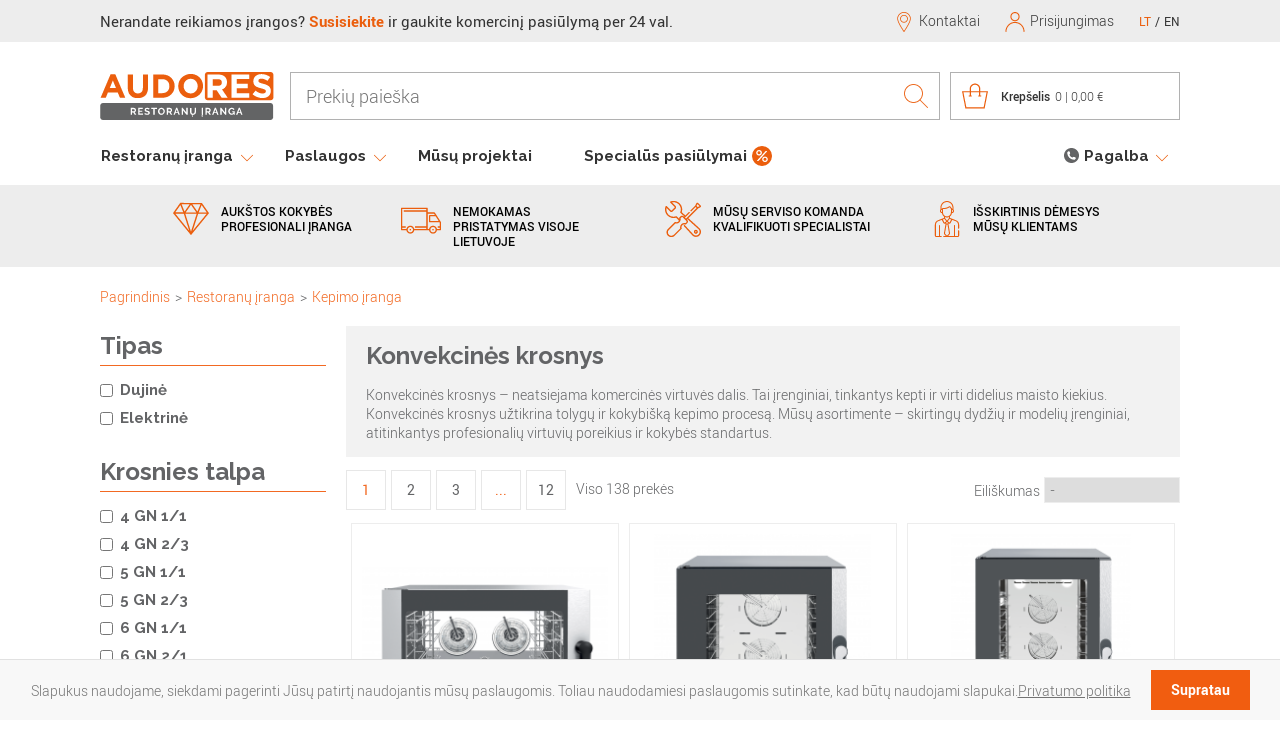

--- FILE ---
content_type: text/html; charset=utf-8
request_url: https://www.audores.lt/lt/103-konvekcines-krosnys?selected_filters=manufacturer-palux
body_size: 16320
content:
<!DOCTYPE HTML>
<html lang="lt-lt">
<head>
    
        
  <meta charset="utf-8">




  
    <title>Konvekcinės krosnys - Restoranų įranga - AUDORES</title>

    
      
    

    <meta name="description" content="Konvekcinės krosnys – neatsiejama komercinės virtuvės dalis. Tai įrenginiai, tinkantys kepti ir virti didelius maisto kiekius. Konvekcinės krosnys užtikrina tolygų ir kokybišką kepimo procesą. Mūsų asortimente – skirtingų dydžių ir modelių įrenginiai, atitinkantys profesionalių virtuvių poreikius ir kokybės standartus.">

    
    <link rel="canonical" href="https://www.audores.lt/lt/103-konvekcines-krosnys">          <link rel="alternate" href="https://www.audores.lt/lt/103-konvekcines-krosnys" hreflang="lt">
      <link rel="alternate" href="https://www.audores.lt/en/103-combination-ovens" hreflang="en">
      <link rel="alternate" href="https://www.audores.lt/lt/103-konvekcines-krosnys" hreflang="x-default">
    
    
      <script type="application/ld+json">
  {
    "@context": "https://schema.org",
    "@type": "Organization",
    "name" : "AUDORES",
    "url" : "https://www.audores.lt/lt/"
         ,"logo": {
        "@type": "ImageObject",
        "url":"https://www.audores.lt/img/logo-1749705731.svg"
      }
      }
</script>

<script type="application/ld+json">
  {
    "@context": "https://schema.org",
    "@type": "WebPage",
    "isPartOf": {
      "@type": "WebSite",
      "url":  "https://www.audores.lt/lt/",
      "name": "AUDORES"
    },
    "name": "Konvekcinės krosnys - Restoranų įranga - AUDORES",
    "url":  "https://www.audores.lt/lt/103-konvekcines-krosnys?selected_filters=manufacturer-palux"
  }
</script>


  <script type="application/ld+json">
    {
      "@context": "https://schema.org",
      "@type": "BreadcrumbList",
      "itemListElement": [
                  {
            "@type": "ListItem",
            "position": 1,
            "name": "Pagrindinis",
            "item": "https://www.audores.lt/lt/"
          },                  {
            "@type": "ListItem",
            "position": 2,
            "name": "Restoranų įranga",
            "item": "https://www.audores.lt/lt/234-restoranu-iranga"
          },                  {
            "@type": "ListItem",
            "position": 3,
            "name": "Kepimo įranga",
            "item": "https://www.audores.lt/lt/7-kepimo-iranga"
          },                  {
            "@type": "ListItem",
            "position": 4,
            "name": "Konvekcinės krosnys",
            "item": "https://www.audores.lt/lt/103-konvekcines-krosnys"
          }              ]
    }
  </script>
    

    

    
      
                
                            
        <link rel="next" href="https://www.audores.lt/lt/103-konvekcines-krosnys?page=2">    

    
      <meta property="fb:app_id" content="320294448765035">
      <meta property="og:type" content="website">
      <meta property="og:locale" content="lt-lt">
      <meta property="og:title" content="Konvekcinės krosnys - Restoranų įranga - AUDORES">
      <meta property="og:description" content="Konvekcinės krosnys – neatsiejama komercinės virtuvės dalis. Tai įrenginiai, tinkantys kepti ir virti didelius maisto kiekius. Konvekcinės krosnys užtikrina tolygų ir kokybišką kepimo procesą. Mūsų asortimente – skirtingų dydžių ir modelių įrenginiai, atitinkantys profesionalių virtuvių poreikius ir kokybės standartus.">
      <meta property="og:url" content="https://www.audores.lt/lt/103-konvekcines-krosnys?selected_filters=manufacturer-palux">
      <meta property="og:site_name" content="AUDORES">

              <meta property="og:image" content="https://www.audores.lt/c/103-fb_meta_image/konvekcines-krosnys.jpg">
          

  



<meta name="viewport" content="width=device-width,initial-scale=1,user-scalable=yes">



<meta name="apple-mobile-web-app-capable" content="yes">
<meta name="format-detection" content="telephone=no">
<meta name="verify-paysera" content="30164ccd747236b190d9b2fc3faf56a2">



<link rel="apple-touch-icon" sizes="180x180" href="/apple-touch-icon.png?v=3">
<link rel="icon" type="image/png" sizes="32x32" href="/favicon-32x32.png?v=3">
<link rel="icon" type="image/png" sizes="16x16" href="/favicon-16x16.png?v=3">
<link rel="manifest" href="/site.webmanifest">
<link rel="mask-icon" href="/safari-pinned-tab.svg" color="#eb5e0d">
<meta name="msapplication-TileColor" content="#ffffff">
<meta name="theme-color" content="#ffffff">



<style>@font-face{font-display:swap;font-family:Roboto;src:url(fonts/roboto_light/Roboto-Light-webfont.eot);src:url(fonts/roboto_light/Roboto-Light-webfont.eot?#iefix) format('embedded-opentype'),url(fonts/roboto_light/Roboto-Light-webfont.woff) format('woff'),url(fonts/roboto_light/Roboto-Light-webfont.ttf) format('truetype');font-weight:300;font-style:normal}@font-face{font-display:swap;font-family:Roboto;src:url(fonts/roboto_regular/Roboto-Regular-webfont.eot);src:url(fonts/roboto_regular/Roboto-Regular-webfont.eot?#iefix) format('embedded-opentype'),url(fonts/roboto_regular/Roboto-Regular-webfont.woff) format('woff'),url(fonts/roboto_regular/Roboto-Regular-webfont.ttf) format('truetype');font-weight:400;font-style:normal}@font-face{font-display:swap;font-family:Roboto;src:url(fonts/roboto_medium/Roboto-Medium-webfont.eot);src:url(fonts/roboto_medium/Roboto-Medium-webfont.eot?#iefix) format('embedded-opentype'),url(fonts/roboto_medium/Roboto-Medium-webfont.woff) format('woff'),url(fonts/roboto_medium/Roboto-Medium-webfont.ttf) format('truetype');font-weight:500;font-style:normal}@font-face{font-display:swap;font-family:Roboto;src:url(fonts/roboto_bold/Roboto-Bold-webfont.eot);src:url(fonts/roboto_bold/Roboto-Bold-webfont.eot?#iefix) format('embedded-opentype'),url(fonts/roboto_bold/Roboto-Bold-webfont.woff) format('woff'),url(fonts/roboto_bold/Roboto-Bold-webfont.ttf) format('truetype');font-weight:700;font-style:normal}body{color:#636466;font-family:Roboto;font-size:16px;font-weight:400;margin:0;padding:185px 0 0 0}*{-webkit-box-sizing:border-box;box-sizing:border-box}.header-main{background:#fff;border-bottom:1px solid #ededed;left:0;position:fixed;top:0;width:100%;z-index:2}.header-main .header-main-part-1{background:#ededed;position:relative}.header-main .header-main-part-1 .header-main-part-1-content{color:#333;font-family:Roboto;font-size:15px;font-weight:400;line-height:22px;margin:0 auto;padding:10px 20px;text-align:left;width:1120px}.header-main .header-main-part-1 .header-main-part-1-content .btn-link{color:#eb5e0d;font-family:Roboto;font-size:15px;font-weight:700;text-decoration:none}.header-main .header-main-part-2{height:88px;left:0;margin:0 auto;padding:0 20px;position:relative;top:0;width:1120px}.header-main .header-main-part-2 .btn-logo{left:20px;position:absolute;top:30px;z-index:5}.header-main .header-main-part-2 .btn-logo .svg-icon-logo{display:block;width:174px;height:48px}.header-main .header-main-part-3{background:#fff}.header-main .header-main-part-3 .header-main-part-3-content{height:55px;margin:0 auto;padding:0 20px;position:relative;width:1120px}.form-search,.header-promise-list,.nav-main,.nav-main-mobile,.nav-phones,.nav-top{display:none}@media (max-width:1119px){.header-main .header-main-part-1 .header-main-part-1-content{width:100%}.header-main .header-main-part-2{width:100%}.header-main .header-main-part-3 .header-main-part-3-content{width:100%}}@media (max-width:1023px){.header-main{display:-webkit-box;display:-ms-flexbox;display:flex;-webkit-box-orient:vertical;-webkit-box-direction:normal;-ms-flex-direction:column;flex-direction:column}.header-main .header-main-part-1 .header-main-part-1-content{font-size:13px;line-height:15px;padding:10px;text-align:center}.header-main .header-main-part-1 .header-main-part-1-content .btn-link{font-size:13px}.header-main .header-main-part-2{background:#fff;height:95px;padding:0 10px}.header-main .header-main-part-2 .btn-logo{left:10px;top:10px}.header-main .header-main-part-2 .btn-logo .svg-icon-logo{height:35px;width:125px}.header-main .header-main-part-3{display:none}}@media (max-width:359px){.header-main .header-main-part-2{height:90px}.header-main .header-main-part-2 .btn-logo .svg-icon-logo{height:30px;width:108px}}</style>
<link rel="stylesheet" type="text/css" href="https://www.audores.lt/themes/audores/assets/css/frontend.min.css?v=815">
<link rel="stylesheet" href="//fonts.googleapis.com/css?family=Raleway:400,500,700&subset=latin-ext&display=swap">












<script>
  (function(i,s,o,g,r,a,m){i['GoogleAnalyticsObject']=r;i[r]=i[r]||function(){(i[r].q=i[r].q||[]).push(arguments)},i[r].l=1*new Date();a=s.createElement(o),m=s.getElementsByTagName(o)[0];a.async=1;a.src=g;m.parentNode.insertBefore(a,m)})(window,document,'script','https://www.google-analytics.com/analytics.js','ga');
  ga('create', 'UA-32768079-1', 'auto');
  ga('send', 'pageview');
</script>


<script>

  window.dataLayer = window.dataLayer || [];
  function gtag() { dataLayer.push(arguments); }

  gtag('consent', 'default', {
    'ad_storage': 'denied',
    'analytics_storage': 'denied',
    'ad_user_data': 'denied',
    'ad_personalization': 'denied'
  });

</script>

<!-- Google Tag Manager -->

<script>(function(w,d,s,l,i){w[l]=w[l]||[];w[l].push({'gtm.start':new Date().getTime(),event:'gtm.js'});var f=d.getElementsByTagName(s)[0],j=d.createElement(s),dl=l!='dataLayer'?'&l='+l:'';j.async=true;j.src='https://www.googletagmanager.com/gtm.js?id='+i+dl;f.parentNode.insertBefore(j,f);})(window,document,'script','dataLayer','GTM-KR66MVP');</script>

<!-- End Google Tag Manager -->

<!-- Facebook Pixel Code -->

<script>
  !function(f,b,e,v,n,t,s){if(f.fbq)return;n=f.fbq=function(){n.callMethod?n.callMethod.apply(n,arguments):n.queue.push(arguments)};if(!f._fbq)f._fbq=n;n.push=n;n.loaded=!0;n.version='2.0';n.queue=[];t=b.createElement(e);t.async=!0;t.src=v;s=b.getElementsByTagName(e)[0];s.parentNode.insertBefore(t,s)}(window, document,'script','https://connect.facebook.net/en_US/fbevents.js');
  fbq('init', '133084857197493');
  fbq('track', 'PageView');
</script>

<!-- End Facebook Pixel Code -->


    
</head>
<body id="category" class="body-language-lt">

    
        
    

    
                    <header class="header-main">
  <div class="header-main-part-1">
    <div class="header-main-part-1-content">
      Nerandate reikiamos įrangos? <a class="btn-link" href="https://www.audores.lt/lt/content/9-kontaktai">Susisiekite</a>  ir gaukite komercinį pasiūlymą per 24 val.
    </div>
  </div>
  <div class="header-main-part-2">
    <nav class="nav-top">
      <a class="nav-top-link" href="https://www.audores.lt/lt/content/9-kontaktai">
        <svg class="svg-icon svg-icon-marker">
          <use xmlns:xlink="http://www.w3.org/1999/xlink" xlink:href="https://www.audores.lt/themes/audores/assets/img/svg-icon-list.svg#icon-marker"></use>
        </svg>
        <span class="link-title">Kontaktai</span>
      </a>
                                                            <a class="nav-top-link" href="https://www.audores.lt/lt/prisijungimas">
          <svg class="svg-icon svg-icon-user-2">
            <use xmlns:xlink="http://www.w3.org/1999/xlink" xlink:href="https://www.audores.lt/themes/audores/assets/img/svg-icon-list.svg#icon-user-2"></use>
          </svg>
          <span class="link-title">Prisijungimas</span>
        </a>
            <a class="nav-top-link-cart" href="https://www.audores.lt/lt/uzsakymas">
        <svg class="svg-icon svg-icon-cart-2">
          <use xmlns:xlink="http://www.w3.org/1999/xlink" xlink:href="https://www.audores.lt/themes/audores/assets/img/svg-icon-list.svg#icon-cart-2"></use>
        </svg>
        <span class="link-title">Krepšelis</span>
        <span class="link-info">
          <span class="total-cart-products">0</span>
          <span>|</span>
          <span class="total-cart-price">0,00 €</span>
        </span>
      </a>
      <a class="nav-top-link-language status-active" href="https://www.audores.lt/lt/">
        <span class="link-title">LT</span>
      </a>
      <span class="nav-top-link-separator">/</span>
      <a class="nav-top-link-language  " href="https://www.audores.lt/en/">
        <span class="link-title">EN</span>
      </a>
      <button class="btn-toggle-nav-mobile" type="button">
        <span></span>
        <div>Meniu</div>
      </button>
    </nav>
    <nav class="nav-phones">
      <div class="nav-phones-link">
        <svg class="svg-icon svg-icon-phone">
          <use xmlns:xlink="http://www.w3.org/1999/xlink" xlink:href="https://www.audores.lt/themes/audores/assets/img/svg-icon-list.svg#icon-phone"></use>
        </svg>
        Pagalba
        <svg class="svg-icon svg-icon-arrow-prev">
          <use xmlns:xlink="http://www.w3.org/1999/xlink" xlink:href="https://www.audores.lt/themes/audores/assets/img/svg-icon-list.svg#icon-arrow-prev"></use>
        </svg>
      </div>
              <div class="nav-phones-list">
          <a class="nav-phones-list-link" href="tel:+37052053035">
            Vilnius<br>
            <span class="link-highlight">+370 5 2053035</span>
          </a>
          <div class="nav-phones-list-link-separator"></div>
          <a class="nav-phones-list-link" href="tel:+37037280898">
            Kaunas<br>
            <span class="link-highlight">+370 37 280898</span>
          </a>
          <div class="nav-phones-list-link-separator"></div>
          <a class="nav-phones-list-link" href="tel:+37046233222">
            Klaipėda<br>
            <span class="link-highlight">+370 46 233222</span>
          </a>
        </div>
          </nav>
    <a class="btn-logo" href="https://www.audores.lt/lt/">
              <svg class="svg-icon svg-icon-logo" viewBox="0 0 239.4 66.5" xmlns="http://www.w3.org/2000/svg" xmlns:xlink="http://www.w3.org/1999/xlink">
<g>
    <title>AUDORES RESTORANŲ ĮRANGA</title>
	<path class="color-1" fill="#636465" d="M3.3,43.1h231.9c2.1,0,3.8,1.7,3.8,3.8v15.8c0,2.1-1.7,3.8-3.8,3.8H3.3c-2.1,0-3.8-1.7-3.8-3.8V46.9 C-0.5,44.8,1.2,43.1,3.3,43.1L3.3,43.1z M3.3,43.1"/>
	<path class="color-2" fill="#EB5E0D" d="M148.4,0h87.1c2.1,0,3.9,1.7,3.9,3.9v31.3c0,2.1-1.7,3.9-3.9,3.9h-87.1c-2.1,0-3.9-1.7-3.9-3.9V3.9 C144.5,1.7,146.3,0,148.4,0L148.4,0z M148.4,0"/>
	<path class="color-2" fill="#EB5E0D" d="M0,35.7h7.2l2.9-7.2h13.7l3,7.2h7.4L20.4,3.2h-6.6L0,35.7z M12.7,22.2L17,11.7l4.3,10.5H12.7z M51.5,36.2 c2.2,0,4.1-0.3,5.9-0.9c1.7-0.6,3.2-1.5,4.5-2.7c1.2-1.2,2.2-2.7,2.8-4.6c0.7-1.8,1-4,1-6.4V3.4h-7.1v18.5c0,1.7-0.3,3.1-0.8,4.3 c-0.6,1.2-1.4,2-2.4,2.6c-1,0.6-2.3,0.9-3.7,0.9c-1.5,0-2.7-0.3-3.7-0.9c-1-0.6-1.8-1.5-2.4-2.7c-0.6-1.2-0.8-2.7-0.8-4.4V3.4h-7.1 v18.5c0,3.2,0.6,5.8,1.7,7.9c1.1,2.1,2.7,3.7,4.8,4.8C46.1,35.7,48.6,36.2,51.5,36.2L51.5,36.2z M72.9,35.7h12.6 c2,0,3.9-0.3,5.7-0.8c1.8-0.5,3.3-1.3,4.7-2.3c1.4-1,2.6-2.1,3.6-3.5c1-1.3,1.8-2.8,2.3-4.4c0.5-1.6,0.8-3.3,0.8-5.2v-0.1 c0-2.3-0.4-4.4-1.3-6.3c-0.8-1.9-2-3.6-3.5-5.1c-1.5-1.5-3.3-2.6-5.4-3.4c-2.1-0.8-4.4-1.2-7-1.2H72.9V35.7z M80,29.3V9.9h5.5 c1.5,0,2.8,0.2,4,0.7c1.2,0.5,2.2,1.1,3.1,2c0.9,0.9,1.5,1.9,2,3.1c0.5,1.2,0.7,2.5,0.7,3.9v0.1c0,1.4-0.2,2.7-0.7,3.9 c-0.5,1.2-1.1,2.2-2,3c-0.9,0.9-1.9,1.5-3.1,2c-1.2,0.5-2.5,0.7-4,0.7H80z M124.7,36.3c2,0,3.9-0.3,5.6-0.9 c1.7-0.6,3.3-1.4,4.7-2.4c1.4-1,2.6-2.2,3.7-3.6c1-1.4,1.8-2.9,2.4-4.6c0.5-1.7,0.8-3.4,0.8-5.3v-0.1c0-1.8-0.3-3.6-0.8-5.3 c-0.5-1.7-1.3-3.2-2.3-4.6c-1-1.4-2.2-2.6-3.6-3.6c-1.4-1-3-1.8-4.7-2.4c-1.7-0.6-3.6-0.8-5.6-0.8c-2,0-3.9,0.3-5.6,0.9 c-1.7,0.6-3.3,1.4-4.8,2.4c-1.4,1-2.6,2.2-3.7,3.6c-1,1.4-1.8,2.9-2.4,4.6c-0.5,1.7-0.8,3.4-0.8,5.3v0.1c0,1.8,0.3,3.6,0.8,5.3 c0.5,1.7,1.3,3.2,2.3,4.6c1,1.4,2.2,2.6,3.6,3.6c1.4,1,3,1.8,4.7,2.4C120.8,36,122.7,36.3,124.7,36.3L124.7,36.3z M124.8,29.7 c-1.4,0-2.8-0.3-3.9-0.8c-1.2-0.5-2.2-1.3-3.1-2.2c-0.9-0.9-1.5-2-2-3.2c-0.5-1.2-0.7-2.5-0.7-3.9v-0.1c0-1.4,0.2-2.7,0.7-3.9 c0.5-1.2,1.1-2.3,2-3.2c0.9-0.9,1.9-1.6,3.1-2.2c1.2-0.5,2.5-0.8,3.9-0.8c1.4,0,2.8,0.3,3.9,0.8c1.2,0.5,2.2,1.3,3.1,2.2 c0.9,0.9,1.5,2,2,3.2c0.5,1.2,0.7,2.5,0.7,3.9v0.1c0,1.4-0.2,2.7-0.7,3.9c-0.5,1.2-1.1,2.3-2,3.2c-0.9,0.9-1.9,1.6-3.1,2.2 C127.5,29.5,126.2,29.7,124.8,29.7L124.8,29.7z M124.8,29.7"/>
	<path class="color-3" fill="#FFFFFF" d="M148.2,35.7h7.1V25.4h5.6l6.9,10.3h8.3l-7.9-11.5c1.4-0.5,2.6-1.2,3.6-2.1c1-0.9,1.8-2,2.4-3.3 c0.6-1.3,0.9-2.8,0.9-4.6v-0.1c0-1.5-0.2-2.9-0.7-4.2s-1.2-2.3-2.1-3.2c-1.1-1.1-2.4-1.9-4-2.4c-1.6-0.6-3.4-0.8-5.5-0.8h-14.8 V35.7z M155.3,19.1V9.9h7.1c1.2,0,2.2,0.2,3,0.5c0.8,0.3,1.5,0.9,1.9,1.5c0.4,0.7,0.7,1.5,0.7,2.6v0.1c0,0.9-0.2,1.7-0.6,2.4 c-0.4,0.7-1,1.2-1.9,1.6c-0.8,0.4-1.8,0.6-3,0.6H155.3z M181.5,35.7h24.6v-6.3h-17.5v-6.8h15.2v-6.3h-15.2V9.8h17.3V3.4h-24.4V35.7 z M223.9,36.2c1.8,0,3.3-0.2,4.8-0.7c1.4-0.4,2.7-1.1,3.8-1.9c1.1-0.9,1.9-1.9,2.4-3.1c0.6-1.2,0.9-2.7,0.9-4.3v-0.1 c0-1.4-0.2-2.6-0.7-3.7c-0.5-1-1.1-1.9-2-2.7c-0.9-0.7-1.9-1.4-3.2-1.9c-1.3-0.5-2.7-1-4.4-1.4c-1.4-0.4-2.5-0.7-3.4-1 c-0.9-0.3-1.6-0.6-2.1-0.9c-0.5-0.3-0.9-0.6-1.1-1c-0.2-0.4-0.3-0.8-0.3-1.4v-0.1c0-0.5,0.2-1,0.5-1.4c0.3-0.4,0.8-0.8,1.4-1 c0.6-0.2,1.4-0.4,2.3-0.4c1.4,0,2.7,0.3,4.1,0.8c1.4,0.6,2.8,1.3,4.3,2.3l3.7-5.3c-1.6-1.3-3.5-2.3-5.5-3c-2-0.7-4.2-1.1-6.5-1.1 c-1.7,0-3.2,0.2-4.6,0.7c-1.4,0.5-2.6,1.1-3.6,2c-1,0.9-1.8,1.9-2.3,3.1c-0.6,1.2-0.8,2.5-0.8,4v0.1c0,1.6,0.3,2.9,0.8,4 c0.5,1.1,1.2,2,2.2,2.7c0.9,0.7,2.1,1.3,3.4,1.8c1.3,0.5,2.8,0.9,4.4,1.3c1.3,0.3,2.4,0.7,3.3,1c0.9,0.3,1.5,0.6,2,0.9 c0.5,0.3,0.8,0.6,1,1c0.2,0.4,0.3,0.8,0.3,1.2v0.1c0,1-0.4,1.7-1.2,2.2c-0.8,0.5-2,0.8-3.4,0.8c-1.2,0-2.4-0.2-3.5-0.5 c-1.1-0.3-2.2-0.8-3.2-1.4c-1-0.6-2-1.3-3-2.1l-4.2,5c1.3,1.2,2.7,2.1,4.2,2.9c1.5,0.8,3,1.3,4.6,1.7 C220.7,36,222.3,36.2,223.9,36.2L223.9,36.2z M223.9,36.2"/>
	<g>
		<path class="color-3" fill="#FFFFFF" d="M41.7,59.3v-9.6H46c0.4,0,0.8,0.1,1.2,0.3c0.4,0.2,0.7,0.4,1,0.7c0.3,0.3,0.5,0.6,0.6,1 c0.2,0.4,0.2,0.8,0.2,1.2c0,0.6-0.2,1.2-0.5,1.7c-0.3,0.5-0.7,0.9-1.3,1.1l2.2,3.6h-2.1l-2-3.2h-1.8v3.2H41.7z M43.6,54.5h2.3 c0.2,0,0.3,0,0.5-0.1c0.1-0.1,0.3-0.2,0.4-0.3c0.1-0.1,0.2-0.3,0.3-0.5c0.1-0.2,0.1-0.4,0.1-0.6c0-0.2,0-0.4-0.1-0.6 c-0.1-0.2-0.2-0.4-0.3-0.5c-0.1-0.1-0.3-0.2-0.4-0.3c-0.2-0.1-0.3-0.1-0.5-0.1h-2.3V54.5z"/>
		<path class="color-3" fill="#FFFFFF" d="M58.7,57.7v1.6H52v-9.6h6.5v1.6h-4.7v2.3h4v1.5h-4v2.5H58.7z"/>
		<path class="color-3" fill="#FFFFFF" d="M67,52.2c-0.1-0.1-0.2-0.1-0.3-0.3c-0.2-0.1-0.4-0.2-0.6-0.3c-0.2-0.1-0.5-0.2-0.8-0.3 c-0.3-0.1-0.6-0.1-0.9-0.1c-0.5,0-0.9,0.1-1.1,0.3c-0.3,0.2-0.4,0.5-0.4,0.8c0,0.2,0,0.4,0.1,0.5c0.1,0.1,0.2,0.2,0.4,0.3 c0.2,0.1,0.4,0.2,0.7,0.3c0.3,0.1,0.6,0.2,1,0.3c0.5,0.1,0.9,0.3,1.3,0.4c0.4,0.1,0.7,0.3,1,0.5c0.3,0.2,0.5,0.5,0.6,0.8 c0.1,0.3,0.2,0.7,0.2,1.1c0,0.5-0.1,1-0.3,1.3c-0.2,0.4-0.5,0.7-0.8,0.9c-0.3,0.2-0.7,0.4-1.1,0.5c-0.4,0.1-0.9,0.2-1.3,0.2 c-0.7,0-1.4-0.1-2.1-0.3c-0.7-0.2-1.3-0.5-1.9-0.9l0.8-1.6c0.1,0.1,0.2,0.2,0.4,0.3c0.2,0.1,0.5,0.3,0.7,0.4 c0.3,0.1,0.6,0.2,1,0.3c0.4,0.1,0.7,0.1,1.1,0.1c1,0,1.5-0.3,1.5-1c0-0.2-0.1-0.4-0.2-0.5c-0.1-0.1-0.3-0.3-0.5-0.4 c-0.2-0.1-0.5-0.2-0.8-0.3c-0.3-0.1-0.6-0.2-1-0.3c-0.5-0.1-0.9-0.3-1.2-0.4c-0.3-0.1-0.6-0.3-0.8-0.5c-0.2-0.2-0.4-0.4-0.5-0.7 c-0.1-0.3-0.2-0.6-0.2-1c0-0.5,0.1-0.9,0.3-1.3c0.2-0.4,0.4-0.7,0.7-0.9c0.3-0.3,0.7-0.4,1.1-0.6c0.4-0.1,0.9-0.2,1.4-0.2 c0.7,0,1.3,0.1,1.9,0.3c0.6,0.2,1.1,0.5,1.5,0.7L67,52.2z"/>
		<path class="color-3" fill="#FFFFFF" d="M78.1,51.3H75v8h-1.9v-8h-3.1v-1.6h8V51.3z"/>
		<path class="color-3" fill="#FFFFFF" d="M84.2,59.4c-0.7,0-1.3-0.1-1.9-0.4c-0.6-0.3-1.1-0.6-1.5-1.1c-0.4-0.5-0.7-1-1-1.6c-0.2-0.6-0.3-1.2-0.3-1.8 c0-0.6,0.1-1.3,0.4-1.8c0.2-0.6,0.6-1.1,1-1.6c0.4-0.4,0.9-0.8,1.5-1.1c0.6-0.3,1.2-0.4,1.9-0.4c0.7,0,1.3,0.1,1.9,0.4 c0.6,0.3,1.1,0.7,1.5,1.1c0.4,0.5,0.7,1,0.9,1.6c0.2,0.6,0.3,1.2,0.3,1.8c0,0.6-0.1,1.3-0.4,1.8c-0.2,0.6-0.6,1.1-1,1.5 c-0.4,0.4-0.9,0.8-1.5,1.1C85.5,59.2,84.9,59.4,84.2,59.4z M81.5,54.5c0,0.4,0.1,0.8,0.2,1.2c0.1,0.4,0.3,0.7,0.5,1 c0.2,0.3,0.5,0.5,0.9,0.7c0.3,0.2,0.7,0.3,1.2,0.3c0.5,0,0.8-0.1,1.2-0.3c0.3-0.2,0.6-0.4,0.9-0.7c0.2-0.3,0.4-0.7,0.5-1 c0.1-0.4,0.2-0.8,0.2-1.2c0-0.4-0.1-0.8-0.2-1.2c-0.1-0.4-0.3-0.7-0.6-1c-0.2-0.3-0.5-0.5-0.9-0.7c-0.3-0.2-0.7-0.3-1.2-0.3 c-0.5,0-0.9,0.1-1.2,0.3c-0.4,0.2-0.6,0.4-0.9,0.7c-0.2,0.3-0.4,0.6-0.5,1C81.5,53.7,81.5,54.1,81.5,54.5z"/>
		<path class="color-3" fill="#FFFFFF" d="M91.7,59.3v-9.6H96c0.4,0,0.8,0.1,1.2,0.3c0.4,0.2,0.7,0.4,1,0.7c0.3,0.3,0.5,0.6,0.6,1 c0.2,0.4,0.2,0.8,0.2,1.2c0,0.6-0.2,1.2-0.5,1.7c-0.3,0.5-0.7,0.9-1.3,1.1l2.2,3.6h-2.1l-2-3.2h-1.8v3.2H91.7z M93.6,54.5h2.3 c0.2,0,0.3,0,0.5-0.1c0.1-0.1,0.3-0.2,0.4-0.3c0.1-0.1,0.2-0.3,0.3-0.5c0.1-0.2,0.1-0.4,0.1-0.6c0-0.2,0-0.4-0.1-0.6 c-0.1-0.2-0.2-0.4-0.3-0.5c-0.1-0.1-0.3-0.2-0.4-0.3c-0.2-0.1-0.3-0.1-0.5-0.1h-2.3V54.5z"/>
		<path class="color-3" fill="#FFFFFF" d="M104.6,49.7h1.6l3.6,9.6H108l-0.9-2.4h-3.4l-0.9,2.4H101L104.6,49.7z M106.8,55.6l-1.3-3.8l-1.4,3.8H106.8z"/>
		<path class="color-3" fill="#FFFFFF" d="M114.2,53.2v6.1h-1.9v-9.6h1.4l5,6.3v-6.3h1.9v9.6h-1.5L114.2,53.2z"/>
		<path class="color-3" fill="#FFFFFF" d="M128,57.7c0.4,0,0.8-0.1,1.1-0.3c0.3-0.2,0.5-0.4,0.7-0.7c0.2-0.3,0.3-0.6,0.4-1c0.1-0.4,0.1-0.8,0.1-1.2 v-4.9h1.9v4.9c0,0.6-0.1,1.2-0.2,1.8c-0.1,0.6-0.4,1-0.7,1.5c-0.3,0.4-0.7,0.8-1.2,1c-0.5,0.3-1,0.4-1.7,0.5c-0.6,0.4-1,0.8-1,1.1 c0,0.3,0.3,0.5,0.8,0.6L128,62c-0.5-0.1-0.9-0.2-1.2-0.4c-0.3-0.2-0.4-0.5-0.4-0.7c0-0.2,0.1-0.5,0.3-0.7s0.4-0.5,0.8-0.7 c-0.7-0.1-1.2-0.2-1.7-0.5c-0.5-0.3-0.8-0.6-1.1-1.1c-0.3-0.4-0.5-0.9-0.6-1.5c-0.1-0.5-0.2-1.1-0.2-1.7v-4.9h1.9v4.9 c0,0.4,0,0.8,0.1,1.2c0.1,0.4,0.2,0.7,0.4,1c0.2,0.3,0.4,0.5,0.7,0.7C127.2,57.6,127.6,57.7,128,57.7z"/>
		<path class="color-3" fill="#FFFFFF" d="M140.2,61.5c-0.3-0.2-0.4-0.5-0.4-0.7c0-0.5,0.4-1,1.1-1.5h-0.8v-9.6h1.9v9.6c-0.7,0.4-1,0.8-1,1.1 c0,0.3,0.3,0.5,0.8,0.6l-0.4,0.9C140.8,61.9,140.4,61.7,140.2,61.5z"/>
		<path class="color-3" fill="#FFFFFF" d="M145.3,59.3v-9.6h4.2c0.4,0,0.8,0.1,1.2,0.3c0.4,0.2,0.7,0.4,1,0.7c0.3,0.3,0.5,0.6,0.6,1 c0.2,0.4,0.2,0.8,0.2,1.2c0,0.6-0.2,1.2-0.5,1.7c-0.3,0.5-0.7,0.9-1.3,1.1l2.2,3.6h-2.1l-2-3.2h-1.8v3.2H145.3z M147.1,54.5h2.3 c0.2,0,0.3,0,0.5-0.1c0.1-0.1,0.3-0.2,0.4-0.3c0.1-0.1,0.2-0.3,0.3-0.5c0.1-0.2,0.1-0.4,0.1-0.6c0-0.2,0-0.4-0.1-0.6 c-0.1-0.2-0.2-0.4-0.3-0.5c-0.1-0.1-0.3-0.2-0.4-0.3s-0.3-0.1-0.5-0.1h-2.3V54.5z"/>
		<path class="color-3" fill="#FFFFFF" d="M158.2,49.7h1.6l3.6,9.6h-1.9l-0.9-2.4h-3.4l-0.9,2.4h-1.9L158.2,49.7z M160.3,55.6l-1.3-3.8l-1.4,3.8H160.3z"/>
		<path class="color-3" fill="#FFFFFF" d="M167.8,53.2v6.1h-1.9v-9.6h1.4l5,6.3v-6.3h1.9v9.6h-1.5L167.8,53.2z"/>
		<path class="color-3" fill="#FFFFFF" d="M184.2,58.2c-0.8,0.8-1.7,1.1-2.7,1.1c-0.6,0-1.2-0.1-1.8-0.4c-0.6-0.3-1-0.6-1.4-1c-0.4-0.4-0.7-1-1-1.6 c-0.2-0.6-0.4-1.2-0.4-1.9c0-0.7,0.1-1.3,0.4-1.9c0.2-0.6,0.6-1.1,1-1.5c0.4-0.4,0.9-0.8,1.5-1c0.6-0.3,1.2-0.4,1.9-0.4 c0.9,0,1.7,0.2,2.3,0.6c0.6,0.4,1.1,0.9,1.5,1.5l-1.4,1c-0.2-0.5-0.6-0.8-1-1.1c-0.4-0.3-0.9-0.4-1.4-0.4c-0.4,0-0.8,0.1-1.1,0.3 c-0.3,0.2-0.6,0.4-0.9,0.7c-0.2,0.3-0.4,0.6-0.6,1c-0.1,0.4-0.2,0.8-0.2,1.2c0,0.5,0.1,0.9,0.2,1.3c0.1,0.4,0.3,0.7,0.6,1 c0.3,0.3,0.6,0.5,0.9,0.7c0.3,0.2,0.7,0.3,1.1,0.3c0.9,0,1.8-0.4,2.5-1.3v-0.7h-1.9v-1.4h3.5v4.9h-1.5V58.2z"/>
		<path class="color-3" fill="#FFFFFF" d="M191.4,49.7h1.6l3.6,9.6h-1.9l-0.9-2.4h-3.4l-0.9,2.4h-1.9L191.4,49.7z M193.6,55.6l-1.3-3.8l-1.4,3.8H193.6z"/>
	</g>
</g>
</svg>
          </a>
    <form class="form-search" action="https://www.audores.lt/lt/paieska" method="get">
      <div class="form-search-row">
        <input type="text"
               class="input-text"
               name="s"
               placeholder="Prekių paieška"
               autocomplete="off"
               value="">
        <button class="btn-submit" title="Prekių paieška" type="submit">
          <svg class="svg-icon svg-icon-search">
            <use xmlns:xlink="http://www.w3.org/1999/xlink" xlink:href="https://www.audores.lt/themes/audores/assets/img/svg-icon-list.svg#icon-search"></use>
          </svg>
        </button>
        <button class="btn-clear" type="button">
          <svg class="svg-icon svg-icon-x">
            <use xmlns:xlink="http://www.w3.org/1999/xlink" xlink:href="https://www.audores.lt/themes/audores/assets/img/svg-icon-list.svg#icon-x"></use>
          </svg>
        </button>
      </div>
      <div class="form-search-results"></div>
    </form>
  </div>
  <div class="header-main-part-3">
    <div class="header-main-part-3-content">
      <nav class="nav-main">
        <div class="nav-main-item type-with-childs">
          <a class="nav-main-link" href="https://www.audores.lt/lt/234-restoranu-iranga">
            Restoranų įranga
            <svg class="svg-icon svg-icon-arrow-prev">
              <use xmlns:xlink="http://www.w3.org/1999/xlink" xlink:href="https://www.audores.lt/themes/audores/assets/img/svg-icon-list.svg#icon-arrow-prev"></use>
            </svg>
          </a>
                      <div class="nav-main-childs">
                              <a class="nav-main-child-link" href="https://www.audores.lt/lt/5-saldymo-iranga">Šaldymo įranga</a>
                              <a class="nav-main-child-link" href="https://www.audores.lt/lt/6-maisto-paruosimo-iranga">Maisto paruošimo įranga</a>
                              <a class="nav-main-child-link" href="https://www.audores.lt/lt/7-kepimo-iranga">Kepimo įranga</a>
                              <a class="nav-main-child-link" href="https://www.audores.lt/lt/9-maisto-sildymo-iranga">Maisto šildymo įranga</a>
                              <a class="nav-main-child-link" href="https://www.audores.lt/lt/10-indu-plovimo-iranga">Indų plovimo įranga</a>
                              <a class="nav-main-child-link" href="https://www.audores.lt/lt/8-baro-iranga">Baro įranga</a>
                              <a class="nav-main-child-link" href="https://www.audores.lt/lt/15-piceriju-iranga">Picerijų įranga</a>
                              <a class="nav-main-child-link" href="https://www.audores.lt/lt/12-lauko-prekybos-iranga">Lauko prekybos įranga</a>
                              <a class="nav-main-child-link" href="https://www.audores.lt/lt/17-kebabiniu-iranga">Kebabinių įranga</a>
                              <a class="nav-main-child-link" href="https://www.audores.lt/lt/136-maisto-laikymo-ir-gabenimo-iranga">Maisto laikymo ir gabenimo įranga</a>
                              <a class="nav-main-child-link" href="https://www.audores.lt/lt/298-virtuves-reikmenys">Virtuvės reikmenys </a>
                              <a class="nav-main-child-link" href="https://www.audores.lt/lt/11-nerudijancio-plieno-gaminiai">Nerūdijančio plieno gaminiai</a>
                          </div>
                  </div>
        <div class="nav-main-item type-with-childs">
          <div class="nav-main-link">
            Paslaugos
            <svg class="svg-icon svg-icon-arrow-prev">
              <use xmlns:xlink="http://www.w3.org/1999/xlink" xlink:href="https://www.audores.lt/themes/audores/assets/img/svg-icon-list.svg#icon-arrow-prev"></use>
            </svg>
          </div>
          <div class="nav-main-childs">
            <a class="nav-main-child-link" href="https://www.audores.lt/lt/content/12-virtuves-projektavimas">Virtuvės projektavimas</a>
            <a class="nav-main-child-link" href="https://www.audores.lt/lt/content/14-nerudijancio-plieno-gaminiai">Nerūdijančio plieno gaminiai</a>
            <a class="nav-main-child-link" href="https://www.audores.lt/lt/content/7-servisas">Servisas</a>
          </div>
        </div>
        <div class="nav-main-item">
          <a class="nav-main-link" href="https://www.audores.lt/lt/content/41-igyvendinti-projektai">Mūsų projektai</a>
        </div>
        <div class="nav-main-item">
          <a class="nav-main-link" href="https://www.audores.lt/lt/326-specialus-pasiulymai">
            Specialūs pasiūlymai
            <span class="link-type-discount">
              <svg class="svg-icon svg-icon-percent">
                <use xmlns:xlink="http://www.w3.org/1999/xlink" xlink:href="https://www.audores.lt/themes/audores/assets/img/svg-icon-list.svg#icon-percent"></use>
              </svg>
            </span>
          </a>
        </div>
      </nav>
    </div>
  </div>
  <nav class="nav-main-mobile">
          <a class="nav-main-link" href="https://www.audores.lt/lt/234-restoranu-iranga">
        Restoranų įranga
        <button class="btn-toggle-subnav" data-id="1" type="button">
          <svg class="svg-icon svg-icon-arrow-right">
            <use xmlns:xlink="http://www.w3.org/1999/xlink" xlink:href="https://www.audores.lt/themes/audores/assets/img/svg-icon-list.svg#icon-arrow-right"></use>
          </svg>
        </button>
      </a>
      <div class="nav-main-link-list nav-main-link-list-1">
                  <a class="nav-main-link" href="https://www.audores.lt/lt/5-saldymo-iranga">Šaldymo įranga</a>
                  <a class="nav-main-link" href="https://www.audores.lt/lt/6-maisto-paruosimo-iranga">Maisto paruošimo įranga</a>
                  <a class="nav-main-link" href="https://www.audores.lt/lt/7-kepimo-iranga">Kepimo įranga</a>
                  <a class="nav-main-link" href="https://www.audores.lt/lt/9-maisto-sildymo-iranga">Maisto šildymo įranga</a>
                  <a class="nav-main-link" href="https://www.audores.lt/lt/10-indu-plovimo-iranga">Indų plovimo įranga</a>
                  <a class="nav-main-link" href="https://www.audores.lt/lt/8-baro-iranga">Baro įranga</a>
                  <a class="nav-main-link" href="https://www.audores.lt/lt/15-piceriju-iranga">Picerijų įranga</a>
                  <a class="nav-main-link" href="https://www.audores.lt/lt/12-lauko-prekybos-iranga">Lauko prekybos įranga</a>
                  <a class="nav-main-link" href="https://www.audores.lt/lt/17-kebabiniu-iranga">Kebabinių įranga</a>
                  <a class="nav-main-link" href="https://www.audores.lt/lt/136-maisto-laikymo-ir-gabenimo-iranga">Maisto laikymo ir gabenimo įranga</a>
                  <a class="nav-main-link" href="https://www.audores.lt/lt/298-virtuves-reikmenys">Virtuvės reikmenys </a>
                  <a class="nav-main-link" href="https://www.audores.lt/lt/11-nerudijancio-plieno-gaminiai">Nerūdijančio plieno gaminiai</a>
              </div>
        <div class="nav-main-link">
      Paslaugos
      <button class="btn-toggle-subnav" data-id="2" type="button">
        <svg class="svg-icon svg-icon-arrow-right">
          <use xmlns:xlink="http://www.w3.org/1999/xlink" xlink:href="https://www.audores.lt/themes/audores/assets/img/svg-icon-list.svg#icon-arrow-right"></use>
        </svg>
      </button>
    </div>
    <div class="nav-main-link-list nav-main-link-list-2">
      <a class="nav-main-link" href="https://www.audores.lt/lt/content/12-virtuves-projektavimas">Virtuvės projektavimas</a>
      <a class="nav-main-link" href="https://www.audores.lt/lt/content/14-nerudijancio-plieno-gaminiai">Nerūdijančio plieno gaminiai</a>
      <a class="nav-main-link" href="https://www.audores.lt/lt/content/7-servisas">Servisas</a>
    </div>
    <div class="nav-main-link">
      Informacija
      <button class="btn-toggle-subnav" data-id="3" type="button">
        <svg class="svg-icon svg-icon-arrow-right">
          <use xmlns:xlink="http://www.w3.org/1999/xlink" xlink:href="https://www.audores.lt/themes/audores/assets/img/svg-icon-list.svg#icon-arrow-right"></use>
        </svg>
      </button>
    </div>
    <div class="nav-main-link-list nav-main-link-list-3">
      <a class="nav-main-link" href="https://www.audores.lt/lt/content/6-apie-mus">Apie mus</a>
      <a class="nav-main-link" href="https://www.audores.lt/lt/content/40-apsipirkimo-gidas">Apsipirkimo gidas</a>
      <a class="nav-main-link" href="https://www.audores.lt/lt/content/8-karjera">Karjera</a>
      <a class="nav-main-link" href="https://www.audores.lt/lt/content/42-straipsniai">Straipsniai</a>
      <a class="nav-main-link" href="https://www.audores.lt/lt/content/13-audores-pataria">AUDORES pataria</a>
    </div>
    <a class="nav-main-link" href="https://www.audores.lt/lt/content/41-igyvendinti-projektai">Mūsų projektai</a>
    <a class="nav-main-link" href="https://www.audores.lt/lt/326-specialus-pasiulymai">Specialūs pasiūlymai</a>
    <div class="nav-main-language-list">
      <a class="nav-language-link is-active" href="https://www.audores.lt/lt/">LT</a>
      <span class="nav-language-separator">/</span>
      <a class="nav-language-link " href="https://www.audores.lt/en/">EN</a>
    </div>
  </nav>
</header>

<section class="section-layout-1">
  <div class="layout-1-item item-1">
    <svg class="svg-icon svg-icon-home-1">
      <use xmlns:xlink="http://www.w3.org/1999/xlink" xlink:href="https://www.audores.lt/themes/audores/assets/img/svg-icon-list.svg#icon-home-1"></use>
    </svg>
    <div class="layout-1-item-title">AUKŠTOS KOKYBĖS PROFESIONALI ĮRANGA</div>
  </div>
  <div class="layout-1-item item-2">
    <svg class="svg-icon svg-icon-home-2">
      <use xmlns:xlink="http://www.w3.org/1999/xlink" xlink:href="https://www.audores.lt/themes/audores/assets/img/svg-icon-list.svg#icon-home-2"></use>
    </svg>
    <div class="layout-1-item-title">NEMOKAMAS PRISTATYMAS VISOJE LIETUVOJE</div>
  </div>
  <div class="layout-1-item item-3">
    <svg class="svg-icon svg-icon-home-4">
      <use xmlns:xlink="http://www.w3.org/1999/xlink" xlink:href="https://www.audores.lt/themes/audores/assets/img/svg-icon-list.svg#icon-home-4"></use>
    </svg>
    <div class="layout-1-item-title">MŪSŲ SERVISO KOMANDA KVALIFIKUOTI SPECIALISTAI</div>
  </div>
  <div class="layout-1-item item-4">
    <svg class="svg-icon svg-icon-home-3">
      <use xmlns:xlink="http://www.w3.org/1999/xlink" xlink:href="https://www.audores.lt/themes/audores/assets/img/svg-icon-list.svg#icon-home-3"></use>
    </svg>
    <div class="layout-1-item-title">IŠSKIRTINIS DĖMESYS MŪSŲ KLIENTAMS</div>
  </div>
</section>

            

    
        
        
                        <section class="section-category">
                
            <div class="list-breadcrumb-navigation">
                            
                                                                    <a class="navigation-link" href="https://www.audores.lt/lt/">Pagrindinis</a>
                                    
                            
                                                                        <span class="navigation-pipe">&gt;</span>
                                                <a class="navigation-link" href="https://www.audores.lt/lt/234-restoranu-iranga">Restoranų įranga</a>
                                    
                            
                                                                        <span class="navigation-pipe">&gt;</span>
                                                <a class="navigation-link" href="https://www.audores.lt/lt/7-kepimo-iranga">Kepimo įranga</a>
                                    
                            
                                    
                    </div>
    

                <div class="section-category-content category-103">
                    <div class="category-content-side">
                                                                                <div class="category-filters-container">
        <form class="form-category-filter category-filter-103" action="#">
            
                                                                        
                <div class="filter-type-group filter-type-group-feature"
                     data-filter-type="feature"
                     data-filter-name="tipas">

                    <h2 class="filter-type-title">Tipas</h2>
                    <div class="filter-type-values">
                                                                                                                        <div class="value-option">
                                        <input class="input-checkbox"
                                               type="checkbox"                                                name="filter_feature_4"
                                               id="filter_feature_4"
                                               value="dujine">
                                        <label class="input-label" for="filter_feature_4">
                                            <span id="filter_feature_4_title">Dujinė</span>
                                        </label>
                                    </div>
                                                                    <div class="value-option">
                                        <input class="input-checkbox"
                                               type="checkbox"                                                name="filter_feature_3"
                                               id="filter_feature_3"
                                               value="elektrine">
                                        <label class="input-label" for="filter_feature_3">
                                            <span id="filter_feature_3_title">Elektrinė</span>
                                        </label>
                                    </div>
                                                                                                                                </div>

                </div>
            
                                                                        
                <div class="filter-type-group filter-type-group-feature"
                     data-filter-type="feature"
                     data-filter-name="krosnies_talpa">

                    <h2 class="filter-type-title">Krosnies talpa</h2>
                    <div class="filter-type-values">
                                                                                                                        <div class="value-option">
                                        <input class="input-checkbox"
                                               type="checkbox"                                                name="filter_feature_155"
                                               id="filter_feature_155"
                                               value="4_gn_1_1">
                                        <label class="input-label" for="filter_feature_155">
                                            <span id="filter_feature_155_title">4 GN 1/1</span>
                                        </label>
                                    </div>
                                                                    <div class="value-option">
                                        <input class="input-checkbox"
                                               type="checkbox"                                                name="filter_feature_163"
                                               id="filter_feature_163"
                                               value="4_gn_2_3">
                                        <label class="input-label" for="filter_feature_163">
                                            <span id="filter_feature_163_title">4 GN 2/3</span>
                                        </label>
                                    </div>
                                                                    <div class="value-option">
                                        <input class="input-checkbox"
                                               type="checkbox"                                                name="filter_feature_156"
                                               id="filter_feature_156"
                                               value="5_gn_1_1">
                                        <label class="input-label" for="filter_feature_156">
                                            <span id="filter_feature_156_title">5 GN 1/1</span>
                                        </label>
                                    </div>
                                                                    <div class="value-option">
                                        <input class="input-checkbox"
                                               type="checkbox"                                                name="filter_feature_164"
                                               id="filter_feature_164"
                                               value="5_gn_2_3">
                                        <label class="input-label" for="filter_feature_164">
                                            <span id="filter_feature_164_title">5 GN 2/3</span>
                                        </label>
                                    </div>
                                                                    <div class="value-option">
                                        <input class="input-checkbox"
                                               type="checkbox"                                                name="filter_feature_157"
                                               id="filter_feature_157"
                                               value="6_gn_1_1">
                                        <label class="input-label" for="filter_feature_157">
                                            <span id="filter_feature_157_title">6 GN 1/1</span>
                                        </label>
                                    </div>
                                                                    <div class="value-option">
                                        <input class="input-checkbox"
                                               type="checkbox"                                                name="filter_feature_166"
                                               id="filter_feature_166"
                                               value="6_gn_2_1">
                                        <label class="input-label" for="filter_feature_166">
                                            <span id="filter_feature_166_title">6 GN 2/1</span>
                                        </label>
                                    </div>
                                                                    <div class="value-option">
                                        <input class="input-checkbox"
                                               type="checkbox"                                                name="filter_feature_165"
                                               id="filter_feature_165"
                                               value="6_gn_2_3">
                                        <label class="input-label" for="filter_feature_165">
                                            <span id="filter_feature_165_title">6 GN 2/3</span>
                                        </label>
                                    </div>
                                                                    <div class="value-option">
                                        <input class="input-checkbox"
                                               type="checkbox"                                                name="filter_feature_158"
                                               id="filter_feature_158"
                                               value="7_gn_1_1">
                                        <label class="input-label" for="filter_feature_158">
                                            <span id="filter_feature_158_title">7 GN 1/1</span>
                                        </label>
                                    </div>
                                                                    <div class="value-option">
                                        <input class="input-checkbox"
                                               type="checkbox"                                                name="filter_feature_159"
                                               id="filter_feature_159"
                                               value="10_gn_1_1">
                                        <label class="input-label" for="filter_feature_159">
                                            <span id="filter_feature_159_title">10 GN 1/1</span>
                                        </label>
                                    </div>
                                                                    <div class="value-option">
                                        <input class="input-checkbox"
                                               type="checkbox"                                                name="filter_feature_168"
                                               id="filter_feature_168"
                                               value="10_gn_2_1">
                                        <label class="input-label" for="filter_feature_168">
                                            <span id="filter_feature_168_title">10 GN 2/1</span>
                                        </label>
                                    </div>
                                                                    <div class="value-option">
                                        <input class="input-checkbox"
                                               type="checkbox"                                                name="filter_feature_223"
                                               id="filter_feature_223"
                                               value="11gn11">
                                        <label class="input-label" for="filter_feature_223">
                                            <span id="filter_feature_223_title">11 GN 1/1</span>
                                        </label>
                                    </div>
                                                                    <div class="value-option">
                                        <input class="input-checkbox"
                                               type="checkbox"                                                name="filter_feature_160"
                                               id="filter_feature_160"
                                               value="12_gn_1_1">
                                        <label class="input-label" for="filter_feature_160">
                                            <span id="filter_feature_160_title">12 GN 1/1</span>
                                        </label>
                                    </div>
                                                                    <div class="value-option">
                                        <input class="input-checkbox"
                                               type="checkbox"                                                name="filter_feature_162"
                                               id="filter_feature_162"
                                               value="20_gn_1_1">
                                        <label class="input-label" for="filter_feature_162">
                                            <span id="filter_feature_162_title">20 GN 1/1</span>
                                        </label>
                                    </div>
                                                                    <div class="value-option">
                                        <input class="input-checkbox"
                                               type="checkbox"                                                name="filter_feature_169"
                                               id="filter_feature_169"
                                               value="20_gn_2_1">
                                        <label class="input-label" for="filter_feature_169">
                                            <span id="filter_feature_169_title">20 GN 2/1</span>
                                        </label>
                                    </div>
                                                                                                                                </div>

                </div>
            
                                                                        
                <div class="filter-type-group filter-type-group-manufacturer"
                     data-filter-type="manufacturer"
                     data-filter-name="gamintojas">

                    <h2 class="filter-type-title">Gamintojas</h2>
                    <div class="filter-type-values">
                                                                                                                        <div class="value-option">
                                        <input class="input-checkbox"
                                               type="checkbox"                                                name="filter_manufacturer_209"
                                               id="filter_manufacturer_209"
                                               value="fagor">
                                        <label class="input-label" for="filter_manufacturer_209">
                                            <span id="filter_manufacturer_209_title">Fagor</span>
                                        </label>
                                    </div>
                                                                    <div class="value-option">
                                        <input class="input-checkbox"
                                               type="checkbox"                                                name="filter_manufacturer_126"
                                               id="filter_manufacturer_126"
                                               value="palux">
                                        <label class="input-label" for="filter_manufacturer_126">
                                            <span id="filter_manufacturer_126_title">Palux</span>
                                        </label>
                                    </div>
                                                                    <div class="value-option">
                                        <input class="input-checkbox"
                                               type="checkbox"                                                name="filter_manufacturer_161"
                                               id="filter_manufacturer_161"
                                               value="tecnoeka">
                                        <label class="input-label" for="filter_manufacturer_161">
                                            <span id="filter_manufacturer_161_title">Tecnoeka</span>
                                        </label>
                                    </div>
                                                                    <div class="value-option">
                                        <input class="input-checkbox"
                                               type="checkbox"                                                name="filter_manufacturer_165"
                                               id="filter_manufacturer_165"
                                               value="venix">
                                        <label class="input-label" for="filter_manufacturer_165">
                                            <span id="filter_manufacturer_165_title">Venix</span>
                                        </label>
                                    </div>
                                                                    <div class="value-option">
                                        <input class="input-checkbox"
                                               type="checkbox"                                                name="filter_manufacturer_156"
                                               id="filter_manufacturer_156"
                                               value="yesovens">
                                        <label class="input-label" for="filter_manufacturer_156">
                                            <span id="filter_manufacturer_156_title">Yesovens</span>
                                        </label>
                                    </div>
                                                                                                                                </div>

                </div>
            
                                                                        
                <div class="filter-type-group filter-type-group-price"
                     data-filter-type="price"
                     data-filter-name="kaina">

                    <h2 class="filter-type-title">Kaina</h2>
                    <div class="filter-type-values">
                                                
                            
                            
                                                                                        
                            
                                                                                                    
                                                                                                    
                                
                                
                                <div class="value-option">

                                    <input class="input-radio"
                                           type="radio"                                            name="filter_price"
                                           id="filter_price_0_4999" value="0-4999">

                                    <label class="input-label" for="filter_price_0_4999">
                                        <span id="filter_price_0_4999_title">0€ - 4999€</span>
                                    </label>

                                </div>
                            
                                                                                                    
                                                                                                    
                                
                                
                                <div class="value-option">

                                    <input class="input-radio"
                                           type="radio"                                            name="filter_price"
                                           id="filter_price_5000_9999" value="5000-9999">

                                    <label class="input-label" for="filter_price_5000_9999">
                                        <span id="filter_price_5000_9999_title">5000€ - 9999€</span>
                                    </label>

                                </div>
                            
                                                                                                    
                                                                                                    
                                
                                
                                <div class="value-option">

                                    <input class="input-radio"
                                           type="radio"                                            name="filter_price"
                                           id="filter_price_10000_14999" value="10000-14999">

                                    <label class="input-label" for="filter_price_10000_14999">
                                        <span id="filter_price_10000_14999_title">10000€ - 14999€</span>
                                    </label>

                                </div>
                            
                                                                                                    
                                                                                                    
                                
                                
                                <div class="value-option">

                                    <input class="input-radio"
                                           type="radio"                                            name="filter_price"
                                           id="filter_price_15000_22385" value="15000-22385">

                                    <label class="input-label" for="filter_price_15000_22385">
                                        <span id="filter_price_15000_22385_title">15000€ - 22385€</span>
                                    </label>

                                </div>
                            
                                            </div>

                </div>
                    </form>
    </div>

                                            </div>
                    <div class="category-content-main">

                                                    <div class="category-summary category-summary-103">
                                <h1 class="category-summary-title">Konvekcinės krosnys</h1>
                                                                    <div class="category-summary-intro"><p>Konvekcinės krosnys – neatsiejama komercinės virtuvės dalis. Tai įrenginiai, tinkantys kepti ir virti didelius maisto kiekius. Konvekcinės krosnys užtikrina tolygų ir kokybišką kepimo procesą. Mūsų asortimente – skirtingų dydžių ir modelių įrenginiai, atitinkantys profesionalių virtuvių poreikius ir kokybės standartus.</p></div>
                                                            </div>
                        
                                                    <button class="btn-show-category-filters-mobile" type="button">Rodyti filtrus</button>
                        
                                                    
                        
                                                                                    <div class="list-products-actions actions-header clearfix">
                                    
    <div class="pagination">
        
                                                                        <div class="pagination-item pagination-item-current">
                            <span class="pagination-item-number">1</span>
                        </div>
                                                                                                                            <a class="pagination-item pagination-item-active" href="https://www.audores.lt/lt/103-konvekcines-krosnys?selected_filters=manufacturer-palux&amp;page=2">
                            <span class="pagination-item-number">2</span>
                        </a>
                                                                                                                            <a class="pagination-item pagination-item-active" href="https://www.audores.lt/lt/103-konvekcines-krosnys?selected_filters=manufacturer-palux&amp;page=3">
                            <span class="pagination-item-number">3</span>
                        </a>
                                                                                                                    <div class="pagination-item pagination-item-current">
                        <span class="pagination-item-number">...</span>
                    </div>
                                                                                        <a class="pagination-item pagination-item-active" href="https://www.audores.lt/lt/103-konvekcines-krosnys?selected_filters=manufacturer-palux&amp;page=12">
                            <span class="pagination-item-number">12</span>
                        </a>
                                                                                                            
            <div class="pagination-item pagination-item-info">
                                    Viso 138 prekės
                            </div>

            </div>
                                        <form action="https://www.audores.lt/lt/103-konvekcines-krosnys?selected_filters=manufacturer-palux" class="form-sort" method="get">
        <div class="form-sort-row">
            <label class="form-sort-label">Eiliškumas</label>
            <select class="form-sort-select">
                <option value="">-</option>
                                                                                                                                                                                                                                                                                                                        <option value="product.price.asc">Kaina: nuo pigiausių</option>
                                                                                                                                                                            <option value="product.price.desc">Kaina: nuo brangiausių</option>
                                                                        </select>
        </div>
    </form>
                                </div>
                                <div class="list-products llist-products-layout-1">
                    <div class="list-products-item">
      <a class="item-link" href="https://www.audores.lt/lt/konvekcines-krosnys/14137-venix-konvekcine-krosnis-4-x-11-gn-cp04m.html">
                          <div class="item-link-image" style="background-image: url(https://www.audores.lt/17520-home_default/venix-konvekcine-krosnis-4-x-11-gn-cp04m.jpg);"></div>
                <div class="item-link-info">
          <h2 class="info-title">Venix konvekcinė krosnis (4 x 1/1 GN) CP04M</h2>        <div class="info-price">
                      <span class="price-current">1 700,00 €</span>
                              </div>
        <div class="info-rating">
                                    <div class="rating-star rating-star-poor">
                <svg class="svg-icon svg-icon-star-full-2">
                  <use xmlns:xlink="http://www.w3.org/1999/xlink" xlink:href="https://www.audores.lt/themes/audores/assets/img/svg-icon-list.svg#icon-star-full-2"></use>
                </svg>
              </div>
                                                <div class="rating-star rating-star-poor">
                <svg class="svg-icon svg-icon-star-full-2">
                  <use xmlns:xlink="http://www.w3.org/1999/xlink" xlink:href="https://www.audores.lt/themes/audores/assets/img/svg-icon-list.svg#icon-star-full-2"></use>
                </svg>
              </div>
                                                <div class="rating-star rating-star-poor">
                <svg class="svg-icon svg-icon-star-full-2">
                  <use xmlns:xlink="http://www.w3.org/1999/xlink" xlink:href="https://www.audores.lt/themes/audores/assets/img/svg-icon-list.svg#icon-star-full-2"></use>
                </svg>
              </div>
                                                <div class="rating-star rating-star-poor">
                <svg class="svg-icon svg-icon-star-full-2">
                  <use xmlns:xlink="http://www.w3.org/1999/xlink" xlink:href="https://www.audores.lt/themes/audores/assets/img/svg-icon-list.svg#icon-star-full-2"></use>
                </svg>
              </div>
                                                <div class="rating-star rating-star-poor">
                <svg class="svg-icon svg-icon-star-full-2">
                  <use xmlns:xlink="http://www.w3.org/1999/xlink" xlink:href="https://www.audores.lt/themes/audores/assets/img/svg-icon-list.svg#icon-star-full-2"></use>
                </svg>
              </div>
                              </div>
    </div>
    </a>
    <div class="item-actions">
              <a class="btn-action-1 btn-add-cart" href="#" rel="nofollow" data-id="14137">Į krepšelį</a>
            <a class="btn-action-3" href="https://www.audores.lt/lt/konvekcines-krosnys/14137-venix-konvekcine-krosnis-4-x-11-gn-cp04m.html">Daugiau informacijos</a>
    </div>
    </div>
                    <div class="list-products-item">
      <a class="item-link" href="https://www.audores.lt/lt/konvekcines-krosnys/14138-venix-konvekcine-krosnis-6-x-11-gn-cp06m.html">
                          <div class="item-link-image" style="background-image: url(https://www.audores.lt/17521-home_default/venix-konvekcine-krosnis-6-x-11-gn-cp06m.jpg);"></div>
                <div class="item-link-info">
          <h2 class="info-title">Venix konvekcinė krosnis (6 x 1/1 GN) CP06M</h2>        <div class="info-price">
                      <span class="price-current">2 395,00 €</span>
                              </div>
        <div class="info-rating">
                                    <div class="rating-star rating-star-poor">
                <svg class="svg-icon svg-icon-star-full-2">
                  <use xmlns:xlink="http://www.w3.org/1999/xlink" xlink:href="https://www.audores.lt/themes/audores/assets/img/svg-icon-list.svg#icon-star-full-2"></use>
                </svg>
              </div>
                                                <div class="rating-star rating-star-poor">
                <svg class="svg-icon svg-icon-star-full-2">
                  <use xmlns:xlink="http://www.w3.org/1999/xlink" xlink:href="https://www.audores.lt/themes/audores/assets/img/svg-icon-list.svg#icon-star-full-2"></use>
                </svg>
              </div>
                                                <div class="rating-star rating-star-poor">
                <svg class="svg-icon svg-icon-star-full-2">
                  <use xmlns:xlink="http://www.w3.org/1999/xlink" xlink:href="https://www.audores.lt/themes/audores/assets/img/svg-icon-list.svg#icon-star-full-2"></use>
                </svg>
              </div>
                                                <div class="rating-star rating-star-poor">
                <svg class="svg-icon svg-icon-star-full-2">
                  <use xmlns:xlink="http://www.w3.org/1999/xlink" xlink:href="https://www.audores.lt/themes/audores/assets/img/svg-icon-list.svg#icon-star-full-2"></use>
                </svg>
              </div>
                                                <div class="rating-star rating-star-poor">
                <svg class="svg-icon svg-icon-star-full-2">
                  <use xmlns:xlink="http://www.w3.org/1999/xlink" xlink:href="https://www.audores.lt/themes/audores/assets/img/svg-icon-list.svg#icon-star-full-2"></use>
                </svg>
              </div>
                              </div>
    </div>
    </a>
    <div class="item-actions">
              <a class="btn-action-1 btn-add-cart" href="#" rel="nofollow" data-id="14138">Į krepšelį</a>
            <a class="btn-action-3" href="https://www.audores.lt/lt/konvekcines-krosnys/14138-venix-konvekcine-krosnis-6-x-11-gn-cp06m.html">Daugiau informacijos</a>
    </div>
    </div>
                    <div class="list-products-item">
      <a class="item-link" href="https://www.audores.lt/lt/konvekcines-krosnys/14139-venix-konvekcine-krosnis-10-x-11-gn-cp10m.html">
                          <div class="item-link-image" style="background-image: url(https://www.audores.lt/17522-home_default/venix-konvekcine-krosnis-10-x-11-gn-cp10m.jpg);"></div>
                <div class="item-link-info">
          <h2 class="info-title">Venix konvekcinė krosnis (10 x 1/1 GN) CP10M</h2>        <div class="info-price">
                      <span class="price-current">2 995,00 €</span>
                              </div>
        <div class="info-rating">
                                    <div class="rating-star rating-star-poor">
                <svg class="svg-icon svg-icon-star-full-2">
                  <use xmlns:xlink="http://www.w3.org/1999/xlink" xlink:href="https://www.audores.lt/themes/audores/assets/img/svg-icon-list.svg#icon-star-full-2"></use>
                </svg>
              </div>
                                                <div class="rating-star rating-star-poor">
                <svg class="svg-icon svg-icon-star-full-2">
                  <use xmlns:xlink="http://www.w3.org/1999/xlink" xlink:href="https://www.audores.lt/themes/audores/assets/img/svg-icon-list.svg#icon-star-full-2"></use>
                </svg>
              </div>
                                                <div class="rating-star rating-star-poor">
                <svg class="svg-icon svg-icon-star-full-2">
                  <use xmlns:xlink="http://www.w3.org/1999/xlink" xlink:href="https://www.audores.lt/themes/audores/assets/img/svg-icon-list.svg#icon-star-full-2"></use>
                </svg>
              </div>
                                                <div class="rating-star rating-star-poor">
                <svg class="svg-icon svg-icon-star-full-2">
                  <use xmlns:xlink="http://www.w3.org/1999/xlink" xlink:href="https://www.audores.lt/themes/audores/assets/img/svg-icon-list.svg#icon-star-full-2"></use>
                </svg>
              </div>
                                                <div class="rating-star rating-star-poor">
                <svg class="svg-icon svg-icon-star-full-2">
                  <use xmlns:xlink="http://www.w3.org/1999/xlink" xlink:href="https://www.audores.lt/themes/audores/assets/img/svg-icon-list.svg#icon-star-full-2"></use>
                </svg>
              </div>
                              </div>
    </div>
    </a>
    <div class="item-actions">
              <a class="btn-action-1 btn-add-cart" href="#" rel="nofollow" data-id="14139">Į krepšelį</a>
            <a class="btn-action-3" href="https://www.audores.lt/lt/konvekcines-krosnys/14139-venix-konvekcine-krosnis-10-x-11-gn-cp10m.html">Daugiau informacijos</a>
    </div>
    </div>
                    <div class="list-products-item">
      <a class="item-link" href="https://www.audores.lt/lt/konvekcines-krosnys/14134-venix-konvekcine-krosnis-6-x-23-gn-r063m.html">
                          <div class="item-link-image" style="background-image: url(https://www.audores.lt/17512-home_default/venix-konvekcine-krosnis-6-x-23-gn-r063m.jpg);"></div>
                <div class="item-link-info">
          <h2 class="info-title">Venix konvekcinė krosnis (6 x 2/3 GN) R063M</h2>        <div class="info-price">
                      <span class="price-current">2 590,00 €</span>
                              </div>
        <div class="info-rating">
                                    <div class="rating-star rating-star-poor">
                <svg class="svg-icon svg-icon-star-full-2">
                  <use xmlns:xlink="http://www.w3.org/1999/xlink" xlink:href="https://www.audores.lt/themes/audores/assets/img/svg-icon-list.svg#icon-star-full-2"></use>
                </svg>
              </div>
                                                <div class="rating-star rating-star-poor">
                <svg class="svg-icon svg-icon-star-full-2">
                  <use xmlns:xlink="http://www.w3.org/1999/xlink" xlink:href="https://www.audores.lt/themes/audores/assets/img/svg-icon-list.svg#icon-star-full-2"></use>
                </svg>
              </div>
                                                <div class="rating-star rating-star-poor">
                <svg class="svg-icon svg-icon-star-full-2">
                  <use xmlns:xlink="http://www.w3.org/1999/xlink" xlink:href="https://www.audores.lt/themes/audores/assets/img/svg-icon-list.svg#icon-star-full-2"></use>
                </svg>
              </div>
                                                <div class="rating-star rating-star-poor">
                <svg class="svg-icon svg-icon-star-full-2">
                  <use xmlns:xlink="http://www.w3.org/1999/xlink" xlink:href="https://www.audores.lt/themes/audores/assets/img/svg-icon-list.svg#icon-star-full-2"></use>
                </svg>
              </div>
                                                <div class="rating-star rating-star-poor">
                <svg class="svg-icon svg-icon-star-full-2">
                  <use xmlns:xlink="http://www.w3.org/1999/xlink" xlink:href="https://www.audores.lt/themes/audores/assets/img/svg-icon-list.svg#icon-star-full-2"></use>
                </svg>
              </div>
                              </div>
    </div>
    </a>
    <div class="item-actions">
              <a class="btn-action-1 btn-add-cart" href="#" rel="nofollow" data-id="14134">Į krepšelį</a>
            <a class="btn-action-3" href="https://www.audores.lt/lt/konvekcines-krosnys/14134-venix-konvekcine-krosnis-6-x-23-gn-r063m.html">Daugiau informacijos</a>
    </div>
    </div>
                    <div class="list-products-item">
      <a class="item-link" href="https://www.audores.lt/lt/konvekcines-krosnys/14133-venix-konvekcine-krosnis-6-x-11-gn-r06m.html">
                          <div class="item-link-image" style="background-image: url(https://www.audores.lt/17511-home_default/venix-konvekcine-krosnis-6-x-11-gn-r06m.jpg);"></div>
                <div class="item-link-info">
          <h2 class="info-title">Venix konvekcinė krosnis (6 x 1/1 GN) R06M</h2>        <div class="info-price">
                      <span class="price-current">2 750,00 €</span>
                              </div>
        <div class="info-rating">
                                                    <div class="rating-star rating-star-good">
                  <svg class="svg-icon svg-icon-star-full-2">
                    <use xmlns:xlink="http://www.w3.org/1999/xlink" xlink:href="https://www.audores.lt/themes/audores/assets/img/svg-icon-list.svg#icon-star-full-2"></use>
                  </svg>
                </div>
                                                                              <div class="rating-star rating-star-good">
                  <svg class="svg-icon svg-icon-star-full-2">
                    <use xmlns:xlink="http://www.w3.org/1999/xlink" xlink:href="https://www.audores.lt/themes/audores/assets/img/svg-icon-list.svg#icon-star-full-2"></use>
                  </svg>
                </div>
                                                                              <div class="rating-star rating-star-good">
                  <svg class="svg-icon svg-icon-star-full-2">
                    <use xmlns:xlink="http://www.w3.org/1999/xlink" xlink:href="https://www.audores.lt/themes/audores/assets/img/svg-icon-list.svg#icon-star-full-2"></use>
                  </svg>
                </div>
                                                                              <div class="rating-star rating-star-good">
                  <svg class="svg-icon svg-icon-star-full-2">
                    <use xmlns:xlink="http://www.w3.org/1999/xlink" xlink:href="https://www.audores.lt/themes/audores/assets/img/svg-icon-list.svg#icon-star-full-2"></use>
                  </svg>
                </div>
                                                                              <div class="rating-star rating-star-good">
                  <svg class="svg-icon svg-icon-star-full-2">
                    <use xmlns:xlink="http://www.w3.org/1999/xlink" xlink:href="https://www.audores.lt/themes/audores/assets/img/svg-icon-list.svg#icon-star-full-2"></use>
                  </svg>
                </div>
                                            </div>
    </div>
    </a>
    <div class="item-actions">
              <a class="btn-action-1 btn-add-cart" href="#" rel="nofollow" data-id="14133">Į krepšelį</a>
            <a class="btn-action-3" href="https://www.audores.lt/lt/konvekcines-krosnys/14133-venix-konvekcine-krosnis-6-x-11-gn-r06m.html">Daugiau informacijos</a>
    </div>
    </div>
                    <div class="list-products-item">
      <a class="item-link" href="https://www.audores.lt/lt/konvekcines-krosnys/14132-venix-konvekcine-krosnis-10-x-11-gn-r10m.html">
                          <div class="item-link-image" style="background-image: url(https://www.audores.lt/17510-home_default/venix-konvekcine-krosnis-10-x-11-gn-r10m.jpg);"></div>
                <div class="item-link-info">
          <h2 class="info-title">Venix konvekcinė krosnis (10 x 1/1 GN) R10M</h2>        <div class="info-price">
                      <span class="price-current">3 500,00 €</span>
                              </div>
        <div class="info-rating">
                                    <div class="rating-star rating-star-poor">
                <svg class="svg-icon svg-icon-star-full-2">
                  <use xmlns:xlink="http://www.w3.org/1999/xlink" xlink:href="https://www.audores.lt/themes/audores/assets/img/svg-icon-list.svg#icon-star-full-2"></use>
                </svg>
              </div>
                                                <div class="rating-star rating-star-poor">
                <svg class="svg-icon svg-icon-star-full-2">
                  <use xmlns:xlink="http://www.w3.org/1999/xlink" xlink:href="https://www.audores.lt/themes/audores/assets/img/svg-icon-list.svg#icon-star-full-2"></use>
                </svg>
              </div>
                                                <div class="rating-star rating-star-poor">
                <svg class="svg-icon svg-icon-star-full-2">
                  <use xmlns:xlink="http://www.w3.org/1999/xlink" xlink:href="https://www.audores.lt/themes/audores/assets/img/svg-icon-list.svg#icon-star-full-2"></use>
                </svg>
              </div>
                                                <div class="rating-star rating-star-poor">
                <svg class="svg-icon svg-icon-star-full-2">
                  <use xmlns:xlink="http://www.w3.org/1999/xlink" xlink:href="https://www.audores.lt/themes/audores/assets/img/svg-icon-list.svg#icon-star-full-2"></use>
                </svg>
              </div>
                                                <div class="rating-star rating-star-poor">
                <svg class="svg-icon svg-icon-star-full-2">
                  <use xmlns:xlink="http://www.w3.org/1999/xlink" xlink:href="https://www.audores.lt/themes/audores/assets/img/svg-icon-list.svg#icon-star-full-2"></use>
                </svg>
              </div>
                              </div>
    </div>
    </a>
    <div class="item-actions">
              <a class="btn-action-1 btn-add-cart" href="#" rel="nofollow" data-id="14132">Į krepšelį</a>
            <a class="btn-action-3" href="https://www.audores.lt/lt/konvekcines-krosnys/14132-venix-konvekcine-krosnis-10-x-11-gn-r10m.html">Daugiau informacijos</a>
    </div>
    </div>
                    <div class="list-products-item">
      <a class="item-link" href="https://www.audores.lt/lt/konvekcines-krosnys/14130-venix-konvekcine-krosnis-6-x-23-gn-r063dg.html">
                          <div class="item-link-image" style="background-image: url(https://www.audores.lt/17640-home_default/venix-konvekcine-krosnis-6-x-23-gn-r063dg.jpg);"></div>
                <div class="item-link-info">
          <h2 class="info-title">Venix konvekcinė krosnis (6 x 2/3 GN) R063DG</h2>        <div class="info-price">
                      <span class="price-current">2 800,00 €</span>
                              </div>
        <div class="info-rating">
                                    <div class="rating-star rating-star-poor">
                <svg class="svg-icon svg-icon-star-full-2">
                  <use xmlns:xlink="http://www.w3.org/1999/xlink" xlink:href="https://www.audores.lt/themes/audores/assets/img/svg-icon-list.svg#icon-star-full-2"></use>
                </svg>
              </div>
                                                <div class="rating-star rating-star-poor">
                <svg class="svg-icon svg-icon-star-full-2">
                  <use xmlns:xlink="http://www.w3.org/1999/xlink" xlink:href="https://www.audores.lt/themes/audores/assets/img/svg-icon-list.svg#icon-star-full-2"></use>
                </svg>
              </div>
                                                <div class="rating-star rating-star-poor">
                <svg class="svg-icon svg-icon-star-full-2">
                  <use xmlns:xlink="http://www.w3.org/1999/xlink" xlink:href="https://www.audores.lt/themes/audores/assets/img/svg-icon-list.svg#icon-star-full-2"></use>
                </svg>
              </div>
                                                <div class="rating-star rating-star-poor">
                <svg class="svg-icon svg-icon-star-full-2">
                  <use xmlns:xlink="http://www.w3.org/1999/xlink" xlink:href="https://www.audores.lt/themes/audores/assets/img/svg-icon-list.svg#icon-star-full-2"></use>
                </svg>
              </div>
                                                <div class="rating-star rating-star-poor">
                <svg class="svg-icon svg-icon-star-full-2">
                  <use xmlns:xlink="http://www.w3.org/1999/xlink" xlink:href="https://www.audores.lt/themes/audores/assets/img/svg-icon-list.svg#icon-star-full-2"></use>
                </svg>
              </div>
                              </div>
    </div>
    </a>
    <div class="item-actions">
              <a class="btn-action-1 btn-add-cart" href="#" rel="nofollow" data-id="14130">Į krepšelį</a>
            <a class="btn-action-3" href="https://www.audores.lt/lt/konvekcines-krosnys/14130-venix-konvekcine-krosnis-6-x-23-gn-r063dg.html">Daugiau informacijos</a>
    </div>
    </div>
                    <div class="list-products-item">
      <a class="item-link" href="https://www.audores.lt/lt/konvekcines-krosnys/14128-venix-konvekcine-krosnis-6-x-11-gn-r06dg.html">
                          <div class="item-link-image" style="background-image: url(https://www.audores.lt/17636-home_default/venix-konvekcine-krosnis-6-x-11-gn-r06dg.jpg);"></div>
                <div class="item-link-info">
          <h2 class="info-title">Venix konvekcinė krosnis (6 x 1/1 GN) R06DG</h2>        <div class="info-price">
                      <span class="price-current">3 100,00 €</span>
                              </div>
        <div class="info-rating">
                                    <div class="rating-star rating-star-poor">
                <svg class="svg-icon svg-icon-star-full-2">
                  <use xmlns:xlink="http://www.w3.org/1999/xlink" xlink:href="https://www.audores.lt/themes/audores/assets/img/svg-icon-list.svg#icon-star-full-2"></use>
                </svg>
              </div>
                                                <div class="rating-star rating-star-poor">
                <svg class="svg-icon svg-icon-star-full-2">
                  <use xmlns:xlink="http://www.w3.org/1999/xlink" xlink:href="https://www.audores.lt/themes/audores/assets/img/svg-icon-list.svg#icon-star-full-2"></use>
                </svg>
              </div>
                                                <div class="rating-star rating-star-poor">
                <svg class="svg-icon svg-icon-star-full-2">
                  <use xmlns:xlink="http://www.w3.org/1999/xlink" xlink:href="https://www.audores.lt/themes/audores/assets/img/svg-icon-list.svg#icon-star-full-2"></use>
                </svg>
              </div>
                                                <div class="rating-star rating-star-poor">
                <svg class="svg-icon svg-icon-star-full-2">
                  <use xmlns:xlink="http://www.w3.org/1999/xlink" xlink:href="https://www.audores.lt/themes/audores/assets/img/svg-icon-list.svg#icon-star-full-2"></use>
                </svg>
              </div>
                                                <div class="rating-star rating-star-poor">
                <svg class="svg-icon svg-icon-star-full-2">
                  <use xmlns:xlink="http://www.w3.org/1999/xlink" xlink:href="https://www.audores.lt/themes/audores/assets/img/svg-icon-list.svg#icon-star-full-2"></use>
                </svg>
              </div>
                              </div>
    </div>
    </a>
    <div class="item-actions">
              <a class="btn-action-1 btn-add-cart" href="#" rel="nofollow" data-id="14128">Į krepšelį</a>
            <a class="btn-action-3" href="https://www.audores.lt/lt/konvekcines-krosnys/14128-venix-konvekcine-krosnis-6-x-11-gn-r06dg.html">Daugiau informacijos</a>
    </div>
    </div>
                    <div class="list-products-item">
      <a class="item-link" href="https://www.audores.lt/lt/konvekcines-krosnys/14126-venix-konvekcine-krosnis-10-x-11-gn-r10dg.html">
                          <div class="item-link-image" style="background-image: url(https://www.audores.lt/17638-home_default/venix-konvekcine-krosnis-10-x-11-gn-r10dg.jpg);"></div>
                <div class="item-link-info">
          <h2 class="info-title">Venix konvekcinė krosnis (10 x 1/1 GN) R10DG</h2>        <div class="info-price">
                      <span class="price-current">3 900,00 €</span>
                              </div>
        <div class="info-rating">
                                    <div class="rating-star rating-star-poor">
                <svg class="svg-icon svg-icon-star-full-2">
                  <use xmlns:xlink="http://www.w3.org/1999/xlink" xlink:href="https://www.audores.lt/themes/audores/assets/img/svg-icon-list.svg#icon-star-full-2"></use>
                </svg>
              </div>
                                                <div class="rating-star rating-star-poor">
                <svg class="svg-icon svg-icon-star-full-2">
                  <use xmlns:xlink="http://www.w3.org/1999/xlink" xlink:href="https://www.audores.lt/themes/audores/assets/img/svg-icon-list.svg#icon-star-full-2"></use>
                </svg>
              </div>
                                                <div class="rating-star rating-star-poor">
                <svg class="svg-icon svg-icon-star-full-2">
                  <use xmlns:xlink="http://www.w3.org/1999/xlink" xlink:href="https://www.audores.lt/themes/audores/assets/img/svg-icon-list.svg#icon-star-full-2"></use>
                </svg>
              </div>
                                                <div class="rating-star rating-star-poor">
                <svg class="svg-icon svg-icon-star-full-2">
                  <use xmlns:xlink="http://www.w3.org/1999/xlink" xlink:href="https://www.audores.lt/themes/audores/assets/img/svg-icon-list.svg#icon-star-full-2"></use>
                </svg>
              </div>
                                                <div class="rating-star rating-star-poor">
                <svg class="svg-icon svg-icon-star-full-2">
                  <use xmlns:xlink="http://www.w3.org/1999/xlink" xlink:href="https://www.audores.lt/themes/audores/assets/img/svg-icon-list.svg#icon-star-full-2"></use>
                </svg>
              </div>
                              </div>
    </div>
    </a>
    <div class="item-actions">
              <a class="btn-action-1 btn-add-cart" href="#" rel="nofollow" data-id="14126">Į krepšelį</a>
            <a class="btn-action-3" href="https://www.audores.lt/lt/konvekcines-krosnys/14126-venix-konvekcine-krosnis-10-x-11-gn-r10dg.html">Daugiau informacijos</a>
    </div>
    </div>
                    <div class="list-products-item">
      <a class="item-link" href="https://www.audores.lt/lt/konvekcines-krosnys/14131-venix-konvekcine-krosnis-6-x-23-gn-r063dgc.html">
                          <div class="item-link-image" style="background-image: url(https://www.audores.lt/17641-home_default/venix-konvekcine-krosnis-6-x-23-gn-r063dgc.jpg);"></div>
                <div class="item-link-info">
          <h2 class="info-title">Venix konvekcinė krosnis (6 x 2/3 GN) R063DGC</h2>        <div class="info-price">
                      <span class="price-current">3 200,00 €</span>
                              </div>
        <div class="info-rating">
                                    <div class="rating-star rating-star-poor">
                <svg class="svg-icon svg-icon-star-full-2">
                  <use xmlns:xlink="http://www.w3.org/1999/xlink" xlink:href="https://www.audores.lt/themes/audores/assets/img/svg-icon-list.svg#icon-star-full-2"></use>
                </svg>
              </div>
                                                <div class="rating-star rating-star-poor">
                <svg class="svg-icon svg-icon-star-full-2">
                  <use xmlns:xlink="http://www.w3.org/1999/xlink" xlink:href="https://www.audores.lt/themes/audores/assets/img/svg-icon-list.svg#icon-star-full-2"></use>
                </svg>
              </div>
                                                <div class="rating-star rating-star-poor">
                <svg class="svg-icon svg-icon-star-full-2">
                  <use xmlns:xlink="http://www.w3.org/1999/xlink" xlink:href="https://www.audores.lt/themes/audores/assets/img/svg-icon-list.svg#icon-star-full-2"></use>
                </svg>
              </div>
                                                <div class="rating-star rating-star-poor">
                <svg class="svg-icon svg-icon-star-full-2">
                  <use xmlns:xlink="http://www.w3.org/1999/xlink" xlink:href="https://www.audores.lt/themes/audores/assets/img/svg-icon-list.svg#icon-star-full-2"></use>
                </svg>
              </div>
                                                <div class="rating-star rating-star-poor">
                <svg class="svg-icon svg-icon-star-full-2">
                  <use xmlns:xlink="http://www.w3.org/1999/xlink" xlink:href="https://www.audores.lt/themes/audores/assets/img/svg-icon-list.svg#icon-star-full-2"></use>
                </svg>
              </div>
                              </div>
    </div>
    </a>
    <div class="item-actions">
              <a class="btn-action-1 btn-add-cart" href="#" rel="nofollow" data-id="14131">Į krepšelį</a>
            <a class="btn-action-3" href="https://www.audores.lt/lt/konvekcines-krosnys/14131-venix-konvekcine-krosnis-6-x-23-gn-r063dgc.html">Daugiau informacijos</a>
    </div>
    </div>
                    <div class="list-products-item">
      <a class="item-link" href="https://www.audores.lt/lt/konvekcines-krosnys/14129-venix-konvekcine-krosnis-6-x-11-gn-r06dgc.html">
                          <div class="item-link-image" style="background-image: url(https://www.audores.lt/17637-home_default/venix-konvekcine-krosnis-6-x-11-gn-r06dgc.jpg);"></div>
                <div class="item-link-info">
          <h2 class="info-title">Venix konvekcinė krosnis (6 x 1/1 GN) R06DGC</h2>        <div class="info-price">
                      <span class="price-current">3 500,00 €</span>
                              </div>
        <div class="info-rating">
                                                    <div class="rating-star rating-star-good">
                  <svg class="svg-icon svg-icon-star-full-2">
                    <use xmlns:xlink="http://www.w3.org/1999/xlink" xlink:href="https://www.audores.lt/themes/audores/assets/img/svg-icon-list.svg#icon-star-full-2"></use>
                  </svg>
                </div>
                                                                              <div class="rating-star rating-star-good">
                  <svg class="svg-icon svg-icon-star-full-2">
                    <use xmlns:xlink="http://www.w3.org/1999/xlink" xlink:href="https://www.audores.lt/themes/audores/assets/img/svg-icon-list.svg#icon-star-full-2"></use>
                  </svg>
                </div>
                                                                              <div class="rating-star rating-star-good">
                  <svg class="svg-icon svg-icon-star-full-2">
                    <use xmlns:xlink="http://www.w3.org/1999/xlink" xlink:href="https://www.audores.lt/themes/audores/assets/img/svg-icon-list.svg#icon-star-full-2"></use>
                  </svg>
                </div>
                                                                              <div class="rating-star rating-star-good">
                  <svg class="svg-icon svg-icon-star-full-2">
                    <use xmlns:xlink="http://www.w3.org/1999/xlink" xlink:href="https://www.audores.lt/themes/audores/assets/img/svg-icon-list.svg#icon-star-full-2"></use>
                  </svg>
                </div>
                                                                              <div class="rating-star rating-star-poor">
                  <svg class="svg-icon svg-icon-star-full-2">
                    <use xmlns:xlink="http://www.w3.org/1999/xlink" xlink:href="https://www.audores.lt/themes/audores/assets/img/svg-icon-list.svg#icon-star-full-2"></use>
                  </svg>
                </div>
                                            </div>
    </div>
    </a>
    <div class="item-actions">
              <a class="btn-action-1 btn-add-cart" href="#" rel="nofollow" data-id="14129">Į krepšelį</a>
            <a class="btn-action-3" href="https://www.audores.lt/lt/konvekcines-krosnys/14129-venix-konvekcine-krosnis-6-x-11-gn-r06dgc.html">Daugiau informacijos</a>
    </div>
    </div>
                    <div class="list-products-item">
      <a class="item-link" href="https://www.audores.lt/lt/konvekcines-krosnys/14127-venix-konvekcine-krosnis-10-x-11-gn-r10dgc.html">
                          <div class="item-link-image" style="background-image: url(https://www.audores.lt/17639-home_default/venix-konvekcine-krosnis-10-x-11-gn-r10dgc.jpg);"></div>
                <div class="item-link-info">
          <h2 class="info-title">Venix konvekcinė krosnis (10 x 1/1 GN) R10DGC</h2>        <div class="info-price">
                      <span class="price-current">4 300,00 €</span>
                              </div>
        <div class="info-rating">
                                    <div class="rating-star rating-star-poor">
                <svg class="svg-icon svg-icon-star-full-2">
                  <use xmlns:xlink="http://www.w3.org/1999/xlink" xlink:href="https://www.audores.lt/themes/audores/assets/img/svg-icon-list.svg#icon-star-full-2"></use>
                </svg>
              </div>
                                                <div class="rating-star rating-star-poor">
                <svg class="svg-icon svg-icon-star-full-2">
                  <use xmlns:xlink="http://www.w3.org/1999/xlink" xlink:href="https://www.audores.lt/themes/audores/assets/img/svg-icon-list.svg#icon-star-full-2"></use>
                </svg>
              </div>
                                                <div class="rating-star rating-star-poor">
                <svg class="svg-icon svg-icon-star-full-2">
                  <use xmlns:xlink="http://www.w3.org/1999/xlink" xlink:href="https://www.audores.lt/themes/audores/assets/img/svg-icon-list.svg#icon-star-full-2"></use>
                </svg>
              </div>
                                                <div class="rating-star rating-star-poor">
                <svg class="svg-icon svg-icon-star-full-2">
                  <use xmlns:xlink="http://www.w3.org/1999/xlink" xlink:href="https://www.audores.lt/themes/audores/assets/img/svg-icon-list.svg#icon-star-full-2"></use>
                </svg>
              </div>
                                                <div class="rating-star rating-star-poor">
                <svg class="svg-icon svg-icon-star-full-2">
                  <use xmlns:xlink="http://www.w3.org/1999/xlink" xlink:href="https://www.audores.lt/themes/audores/assets/img/svg-icon-list.svg#icon-star-full-2"></use>
                </svg>
              </div>
                              </div>
    </div>
    </a>
    <div class="item-actions">
              <a class="btn-action-1 btn-add-cart" href="#" rel="nofollow" data-id="14127">Į krepšelį</a>
            <a class="btn-action-3" href="https://www.audores.lt/lt/konvekcines-krosnys/14127-venix-konvekcine-krosnis-10-x-11-gn-r10dgc.html">Daugiau informacijos</a>
    </div>
    </div>
  
      
      
            
  </div>
                                <div class="list-products-actions actions-footer clearfix">
                                    
    <div class="pagination">
        
                                                                        <div class="pagination-item pagination-item-current">
                            <span class="pagination-item-number">1</span>
                        </div>
                                                                                                                            <a class="pagination-item pagination-item-active" href="https://www.audores.lt/lt/103-konvekcines-krosnys?selected_filters=manufacturer-palux&amp;page=2">
                            <span class="pagination-item-number">2</span>
                        </a>
                                                                                                                            <a class="pagination-item pagination-item-active" href="https://www.audores.lt/lt/103-konvekcines-krosnys?selected_filters=manufacturer-palux&amp;page=3">
                            <span class="pagination-item-number">3</span>
                        </a>
                                                                                                                    <div class="pagination-item pagination-item-current">
                        <span class="pagination-item-number">...</span>
                    </div>
                                                                                        <a class="pagination-item pagination-item-active" href="https://www.audores.lt/lt/103-konvekcines-krosnys?selected_filters=manufacturer-palux&amp;page=12">
                            <span class="pagination-item-number">12</span>
                        </a>
                                                                                                            
            <div class="pagination-item pagination-item-info">
                                    Viso 138 prekės
                            </div>

            </div>
                                        <form action="https://www.audores.lt/lt/103-konvekcines-krosnys?selected_filters=manufacturer-palux" class="form-sort" method="get">
        <div class="form-sort-row">
            <label class="form-sort-label">Eiliškumas</label>
            <select class="form-sort-select">
                <option value="">-</option>
                                                                                                                                                                                                                                                                                                                        <option value="product.price.asc">Kaina: nuo pigiausių</option>
                                                                                                                                                                            <option value="product.price.desc">Kaina: nuo brangiausių</option>
                                                                        </select>
        </div>
    </form>
                                </div>
                                                    
                    </div>
                </div>
            </section>
            
        
    

    
                    <footer class="footer-main">
  <div class="footer-part-0">
    <div class="footer-main-content">
      <nav class="nav-footer-main">
        <div class="nav-col-1">
          <h3 class="nav-col-heading">Restoranų ir kavinių įranga</h3>
                                    <a class="btn-nav-link" href="https://www.audores.lt/lt/5-saldymo-iranga">Šaldymo įranga</a>
                          <a class="btn-nav-link" href="https://www.audores.lt/lt/6-maisto-paruosimo-iranga">Maisto paruošimo įranga</a>
                          <a class="btn-nav-link" href="https://www.audores.lt/lt/7-kepimo-iranga">Kepimo įranga</a>
                          <a class="btn-nav-link" href="https://www.audores.lt/lt/9-maisto-sildymo-iranga">Maisto šildymo įranga</a>
                          <a class="btn-nav-link" href="https://www.audores.lt/lt/10-indu-plovimo-iranga">Indų plovimo įranga</a>
                          <a class="btn-nav-link" href="https://www.audores.lt/lt/8-baro-iranga">Baro įranga</a>
                          <a class="btn-nav-link" href="https://www.audores.lt/lt/15-piceriju-iranga">Picerijų įranga</a>
                          <a class="btn-nav-link" href="https://www.audores.lt/lt/12-lauko-prekybos-iranga">Lauko prekybos įranga</a>
                          <a class="btn-nav-link" href="https://www.audores.lt/lt/17-kebabiniu-iranga">Kebabinių įranga</a>
                          <a class="btn-nav-link" href="https://www.audores.lt/lt/136-maisto-laikymo-ir-gabenimo-iranga">Maisto laikymo ir gabenimo įranga</a>
                          <a class="btn-nav-link" href="https://www.audores.lt/lt/298-virtuves-reikmenys">Virtuvės reikmenys </a>
                          <a class="btn-nav-link" href="https://www.audores.lt/lt/11-nerudijancio-plieno-gaminiai">Nerūdijančio plieno gaminiai</a>
                              </div>
        <div class="nav-col-2">
          <h3 class="nav-col-heading">Paslaugos</h3>
          <a class="btn-nav-link" href="https://www.audores.lt/lt/content/12-virtuves-projektavimas">Virtuvės projektavimas</a>
          <a class="btn-nav-link" href="https://www.audores.lt/lt/content/14-nerudijancio-plieno-gaminiai">Nerūdijančio plieno gaminiai</a>
          <a class="btn-nav-link" href="https://www.audores.lt/lt/content/7-servisas">Servisas</a>
        </div>
        <div class="nav-col-3">
          <h3 class="nav-col-heading">Klientų aptarnavimas</h3>
          <a class="btn-nav-link" href="https://www.audores.lt/lt/content/11-privatumo-politika">Privatumo politika</a>
          <a class="btn-nav-link" href="https://www.audores.lt/lt/content/15-garantijos-salygos">Garantijos sąlygos</a>
          <a class="btn-nav-link" href="https://www.audores.lt/lt/content/16-prekiu-grazinimas">Prekių grąžinimas</a>
          <a class="btn-nav-link" href="https://www.audores.lt/lt/content/40-apsipirkimo-gidas">Apsipirkimo gidas</a>
          <a class="btn-nav-link" href="https://www.audores.lt/lt/content/9-kontaktai">Kontaktai</a>
        </div>
        <div class="nav-col-4">
          <h4 class="nav-col-heading">Apie mus</h4>
          <a class="btn-nav-link" href="https://www.audores.lt/lt/content/13-audores-pataria">AUDORES pataria</a>
          <a class="btn-nav-link" href="https://www.audores.lt/lt/content/41-igyvendinti-projektai">Mūsų projektai</a>
          <a class="btn-nav-link" href="https://www.audores.lt/lt/content/42-straipsniai">Straipsniai</a>
          <a class="btn-nav-link" href="https://www.audores.lt/lt/content/6-apie-mus">Apie mus</a>
          <a class="btn-nav-link" href="https://www.audores.lt/lt/content/8-karjera">Karjera</a>
        </div>
      </nav>
    </div>
  </div>
  <div class="footer-part-1">
    <div class="footer-main-content">
      <div class="footer-col-1">
        <div class="company-contacts">
          <a href="https://www.audores.lt/lt/">
                          <svg class="svg-icon svg-icon-logo" viewBox="0 0 239.4 66.5" xmlns="http://www.w3.org/2000/svg" xmlns:xlink="http://www.w3.org/1999/xlink">
<g>
    <title>AUDORES RESTORANŲ ĮRANGA</title>
	<path class="color-1" fill="#636465" d="M3.3,43.1h231.9c2.1,0,3.8,1.7,3.8,3.8v15.8c0,2.1-1.7,3.8-3.8,3.8H3.3c-2.1,0-3.8-1.7-3.8-3.8V46.9 C-0.5,44.8,1.2,43.1,3.3,43.1L3.3,43.1z M3.3,43.1"/>
	<path class="color-2" fill="#EB5E0D" d="M148.4,0h87.1c2.1,0,3.9,1.7,3.9,3.9v31.3c0,2.1-1.7,3.9-3.9,3.9h-87.1c-2.1,0-3.9-1.7-3.9-3.9V3.9 C144.5,1.7,146.3,0,148.4,0L148.4,0z M148.4,0"/>
	<path class="color-2" fill="#EB5E0D" d="M0,35.7h7.2l2.9-7.2h13.7l3,7.2h7.4L20.4,3.2h-6.6L0,35.7z M12.7,22.2L17,11.7l4.3,10.5H12.7z M51.5,36.2 c2.2,0,4.1-0.3,5.9-0.9c1.7-0.6,3.2-1.5,4.5-2.7c1.2-1.2,2.2-2.7,2.8-4.6c0.7-1.8,1-4,1-6.4V3.4h-7.1v18.5c0,1.7-0.3,3.1-0.8,4.3 c-0.6,1.2-1.4,2-2.4,2.6c-1,0.6-2.3,0.9-3.7,0.9c-1.5,0-2.7-0.3-3.7-0.9c-1-0.6-1.8-1.5-2.4-2.7c-0.6-1.2-0.8-2.7-0.8-4.4V3.4h-7.1 v18.5c0,3.2,0.6,5.8,1.7,7.9c1.1,2.1,2.7,3.7,4.8,4.8C46.1,35.7,48.6,36.2,51.5,36.2L51.5,36.2z M72.9,35.7h12.6 c2,0,3.9-0.3,5.7-0.8c1.8-0.5,3.3-1.3,4.7-2.3c1.4-1,2.6-2.1,3.6-3.5c1-1.3,1.8-2.8,2.3-4.4c0.5-1.6,0.8-3.3,0.8-5.2v-0.1 c0-2.3-0.4-4.4-1.3-6.3c-0.8-1.9-2-3.6-3.5-5.1c-1.5-1.5-3.3-2.6-5.4-3.4c-2.1-0.8-4.4-1.2-7-1.2H72.9V35.7z M80,29.3V9.9h5.5 c1.5,0,2.8,0.2,4,0.7c1.2,0.5,2.2,1.1,3.1,2c0.9,0.9,1.5,1.9,2,3.1c0.5,1.2,0.7,2.5,0.7,3.9v0.1c0,1.4-0.2,2.7-0.7,3.9 c-0.5,1.2-1.1,2.2-2,3c-0.9,0.9-1.9,1.5-3.1,2c-1.2,0.5-2.5,0.7-4,0.7H80z M124.7,36.3c2,0,3.9-0.3,5.6-0.9 c1.7-0.6,3.3-1.4,4.7-2.4c1.4-1,2.6-2.2,3.7-3.6c1-1.4,1.8-2.9,2.4-4.6c0.5-1.7,0.8-3.4,0.8-5.3v-0.1c0-1.8-0.3-3.6-0.8-5.3 c-0.5-1.7-1.3-3.2-2.3-4.6c-1-1.4-2.2-2.6-3.6-3.6c-1.4-1-3-1.8-4.7-2.4c-1.7-0.6-3.6-0.8-5.6-0.8c-2,0-3.9,0.3-5.6,0.9 c-1.7,0.6-3.3,1.4-4.8,2.4c-1.4,1-2.6,2.2-3.7,3.6c-1,1.4-1.8,2.9-2.4,4.6c-0.5,1.7-0.8,3.4-0.8,5.3v0.1c0,1.8,0.3,3.6,0.8,5.3 c0.5,1.7,1.3,3.2,2.3,4.6c1,1.4,2.2,2.6,3.6,3.6c1.4,1,3,1.8,4.7,2.4C120.8,36,122.7,36.3,124.7,36.3L124.7,36.3z M124.8,29.7 c-1.4,0-2.8-0.3-3.9-0.8c-1.2-0.5-2.2-1.3-3.1-2.2c-0.9-0.9-1.5-2-2-3.2c-0.5-1.2-0.7-2.5-0.7-3.9v-0.1c0-1.4,0.2-2.7,0.7-3.9 c0.5-1.2,1.1-2.3,2-3.2c0.9-0.9,1.9-1.6,3.1-2.2c1.2-0.5,2.5-0.8,3.9-0.8c1.4,0,2.8,0.3,3.9,0.8c1.2,0.5,2.2,1.3,3.1,2.2 c0.9,0.9,1.5,2,2,3.2c0.5,1.2,0.7,2.5,0.7,3.9v0.1c0,1.4-0.2,2.7-0.7,3.9c-0.5,1.2-1.1,2.3-2,3.2c-0.9,0.9-1.9,1.6-3.1,2.2 C127.5,29.5,126.2,29.7,124.8,29.7L124.8,29.7z M124.8,29.7"/>
	<path class="color-3" fill="#FFFFFF" d="M148.2,35.7h7.1V25.4h5.6l6.9,10.3h8.3l-7.9-11.5c1.4-0.5,2.6-1.2,3.6-2.1c1-0.9,1.8-2,2.4-3.3 c0.6-1.3,0.9-2.8,0.9-4.6v-0.1c0-1.5-0.2-2.9-0.7-4.2s-1.2-2.3-2.1-3.2c-1.1-1.1-2.4-1.9-4-2.4c-1.6-0.6-3.4-0.8-5.5-0.8h-14.8 V35.7z M155.3,19.1V9.9h7.1c1.2,0,2.2,0.2,3,0.5c0.8,0.3,1.5,0.9,1.9,1.5c0.4,0.7,0.7,1.5,0.7,2.6v0.1c0,0.9-0.2,1.7-0.6,2.4 c-0.4,0.7-1,1.2-1.9,1.6c-0.8,0.4-1.8,0.6-3,0.6H155.3z M181.5,35.7h24.6v-6.3h-17.5v-6.8h15.2v-6.3h-15.2V9.8h17.3V3.4h-24.4V35.7 z M223.9,36.2c1.8,0,3.3-0.2,4.8-0.7c1.4-0.4,2.7-1.1,3.8-1.9c1.1-0.9,1.9-1.9,2.4-3.1c0.6-1.2,0.9-2.7,0.9-4.3v-0.1 c0-1.4-0.2-2.6-0.7-3.7c-0.5-1-1.1-1.9-2-2.7c-0.9-0.7-1.9-1.4-3.2-1.9c-1.3-0.5-2.7-1-4.4-1.4c-1.4-0.4-2.5-0.7-3.4-1 c-0.9-0.3-1.6-0.6-2.1-0.9c-0.5-0.3-0.9-0.6-1.1-1c-0.2-0.4-0.3-0.8-0.3-1.4v-0.1c0-0.5,0.2-1,0.5-1.4c0.3-0.4,0.8-0.8,1.4-1 c0.6-0.2,1.4-0.4,2.3-0.4c1.4,0,2.7,0.3,4.1,0.8c1.4,0.6,2.8,1.3,4.3,2.3l3.7-5.3c-1.6-1.3-3.5-2.3-5.5-3c-2-0.7-4.2-1.1-6.5-1.1 c-1.7,0-3.2,0.2-4.6,0.7c-1.4,0.5-2.6,1.1-3.6,2c-1,0.9-1.8,1.9-2.3,3.1c-0.6,1.2-0.8,2.5-0.8,4v0.1c0,1.6,0.3,2.9,0.8,4 c0.5,1.1,1.2,2,2.2,2.7c0.9,0.7,2.1,1.3,3.4,1.8c1.3,0.5,2.8,0.9,4.4,1.3c1.3,0.3,2.4,0.7,3.3,1c0.9,0.3,1.5,0.6,2,0.9 c0.5,0.3,0.8,0.6,1,1c0.2,0.4,0.3,0.8,0.3,1.2v0.1c0,1-0.4,1.7-1.2,2.2c-0.8,0.5-2,0.8-3.4,0.8c-1.2,0-2.4-0.2-3.5-0.5 c-1.1-0.3-2.2-0.8-3.2-1.4c-1-0.6-2-1.3-3-2.1l-4.2,5c1.3,1.2,2.7,2.1,4.2,2.9c1.5,0.8,3,1.3,4.6,1.7 C220.7,36,222.3,36.2,223.9,36.2L223.9,36.2z M223.9,36.2"/>
	<g>
		<path class="color-3" fill="#FFFFFF" d="M41.7,59.3v-9.6H46c0.4,0,0.8,0.1,1.2,0.3c0.4,0.2,0.7,0.4,1,0.7c0.3,0.3,0.5,0.6,0.6,1 c0.2,0.4,0.2,0.8,0.2,1.2c0,0.6-0.2,1.2-0.5,1.7c-0.3,0.5-0.7,0.9-1.3,1.1l2.2,3.6h-2.1l-2-3.2h-1.8v3.2H41.7z M43.6,54.5h2.3 c0.2,0,0.3,0,0.5-0.1c0.1-0.1,0.3-0.2,0.4-0.3c0.1-0.1,0.2-0.3,0.3-0.5c0.1-0.2,0.1-0.4,0.1-0.6c0-0.2,0-0.4-0.1-0.6 c-0.1-0.2-0.2-0.4-0.3-0.5c-0.1-0.1-0.3-0.2-0.4-0.3c-0.2-0.1-0.3-0.1-0.5-0.1h-2.3V54.5z"/>
		<path class="color-3" fill="#FFFFFF" d="M58.7,57.7v1.6H52v-9.6h6.5v1.6h-4.7v2.3h4v1.5h-4v2.5H58.7z"/>
		<path class="color-3" fill="#FFFFFF" d="M67,52.2c-0.1-0.1-0.2-0.1-0.3-0.3c-0.2-0.1-0.4-0.2-0.6-0.3c-0.2-0.1-0.5-0.2-0.8-0.3 c-0.3-0.1-0.6-0.1-0.9-0.1c-0.5,0-0.9,0.1-1.1,0.3c-0.3,0.2-0.4,0.5-0.4,0.8c0,0.2,0,0.4,0.1,0.5c0.1,0.1,0.2,0.2,0.4,0.3 c0.2,0.1,0.4,0.2,0.7,0.3c0.3,0.1,0.6,0.2,1,0.3c0.5,0.1,0.9,0.3,1.3,0.4c0.4,0.1,0.7,0.3,1,0.5c0.3,0.2,0.5,0.5,0.6,0.8 c0.1,0.3,0.2,0.7,0.2,1.1c0,0.5-0.1,1-0.3,1.3c-0.2,0.4-0.5,0.7-0.8,0.9c-0.3,0.2-0.7,0.4-1.1,0.5c-0.4,0.1-0.9,0.2-1.3,0.2 c-0.7,0-1.4-0.1-2.1-0.3c-0.7-0.2-1.3-0.5-1.9-0.9l0.8-1.6c0.1,0.1,0.2,0.2,0.4,0.3c0.2,0.1,0.5,0.3,0.7,0.4 c0.3,0.1,0.6,0.2,1,0.3c0.4,0.1,0.7,0.1,1.1,0.1c1,0,1.5-0.3,1.5-1c0-0.2-0.1-0.4-0.2-0.5c-0.1-0.1-0.3-0.3-0.5-0.4 c-0.2-0.1-0.5-0.2-0.8-0.3c-0.3-0.1-0.6-0.2-1-0.3c-0.5-0.1-0.9-0.3-1.2-0.4c-0.3-0.1-0.6-0.3-0.8-0.5c-0.2-0.2-0.4-0.4-0.5-0.7 c-0.1-0.3-0.2-0.6-0.2-1c0-0.5,0.1-0.9,0.3-1.3c0.2-0.4,0.4-0.7,0.7-0.9c0.3-0.3,0.7-0.4,1.1-0.6c0.4-0.1,0.9-0.2,1.4-0.2 c0.7,0,1.3,0.1,1.9,0.3c0.6,0.2,1.1,0.5,1.5,0.7L67,52.2z"/>
		<path class="color-3" fill="#FFFFFF" d="M78.1,51.3H75v8h-1.9v-8h-3.1v-1.6h8V51.3z"/>
		<path class="color-3" fill="#FFFFFF" d="M84.2,59.4c-0.7,0-1.3-0.1-1.9-0.4c-0.6-0.3-1.1-0.6-1.5-1.1c-0.4-0.5-0.7-1-1-1.6c-0.2-0.6-0.3-1.2-0.3-1.8 c0-0.6,0.1-1.3,0.4-1.8c0.2-0.6,0.6-1.1,1-1.6c0.4-0.4,0.9-0.8,1.5-1.1c0.6-0.3,1.2-0.4,1.9-0.4c0.7,0,1.3,0.1,1.9,0.4 c0.6,0.3,1.1,0.7,1.5,1.1c0.4,0.5,0.7,1,0.9,1.6c0.2,0.6,0.3,1.2,0.3,1.8c0,0.6-0.1,1.3-0.4,1.8c-0.2,0.6-0.6,1.1-1,1.5 c-0.4,0.4-0.9,0.8-1.5,1.1C85.5,59.2,84.9,59.4,84.2,59.4z M81.5,54.5c0,0.4,0.1,0.8,0.2,1.2c0.1,0.4,0.3,0.7,0.5,1 c0.2,0.3,0.5,0.5,0.9,0.7c0.3,0.2,0.7,0.3,1.2,0.3c0.5,0,0.8-0.1,1.2-0.3c0.3-0.2,0.6-0.4,0.9-0.7c0.2-0.3,0.4-0.7,0.5-1 c0.1-0.4,0.2-0.8,0.2-1.2c0-0.4-0.1-0.8-0.2-1.2c-0.1-0.4-0.3-0.7-0.6-1c-0.2-0.3-0.5-0.5-0.9-0.7c-0.3-0.2-0.7-0.3-1.2-0.3 c-0.5,0-0.9,0.1-1.2,0.3c-0.4,0.2-0.6,0.4-0.9,0.7c-0.2,0.3-0.4,0.6-0.5,1C81.5,53.7,81.5,54.1,81.5,54.5z"/>
		<path class="color-3" fill="#FFFFFF" d="M91.7,59.3v-9.6H96c0.4,0,0.8,0.1,1.2,0.3c0.4,0.2,0.7,0.4,1,0.7c0.3,0.3,0.5,0.6,0.6,1 c0.2,0.4,0.2,0.8,0.2,1.2c0,0.6-0.2,1.2-0.5,1.7c-0.3,0.5-0.7,0.9-1.3,1.1l2.2,3.6h-2.1l-2-3.2h-1.8v3.2H91.7z M93.6,54.5h2.3 c0.2,0,0.3,0,0.5-0.1c0.1-0.1,0.3-0.2,0.4-0.3c0.1-0.1,0.2-0.3,0.3-0.5c0.1-0.2,0.1-0.4,0.1-0.6c0-0.2,0-0.4-0.1-0.6 c-0.1-0.2-0.2-0.4-0.3-0.5c-0.1-0.1-0.3-0.2-0.4-0.3c-0.2-0.1-0.3-0.1-0.5-0.1h-2.3V54.5z"/>
		<path class="color-3" fill="#FFFFFF" d="M104.6,49.7h1.6l3.6,9.6H108l-0.9-2.4h-3.4l-0.9,2.4H101L104.6,49.7z M106.8,55.6l-1.3-3.8l-1.4,3.8H106.8z"/>
		<path class="color-3" fill="#FFFFFF" d="M114.2,53.2v6.1h-1.9v-9.6h1.4l5,6.3v-6.3h1.9v9.6h-1.5L114.2,53.2z"/>
		<path class="color-3" fill="#FFFFFF" d="M128,57.7c0.4,0,0.8-0.1,1.1-0.3c0.3-0.2,0.5-0.4,0.7-0.7c0.2-0.3,0.3-0.6,0.4-1c0.1-0.4,0.1-0.8,0.1-1.2 v-4.9h1.9v4.9c0,0.6-0.1,1.2-0.2,1.8c-0.1,0.6-0.4,1-0.7,1.5c-0.3,0.4-0.7,0.8-1.2,1c-0.5,0.3-1,0.4-1.7,0.5c-0.6,0.4-1,0.8-1,1.1 c0,0.3,0.3,0.5,0.8,0.6L128,62c-0.5-0.1-0.9-0.2-1.2-0.4c-0.3-0.2-0.4-0.5-0.4-0.7c0-0.2,0.1-0.5,0.3-0.7s0.4-0.5,0.8-0.7 c-0.7-0.1-1.2-0.2-1.7-0.5c-0.5-0.3-0.8-0.6-1.1-1.1c-0.3-0.4-0.5-0.9-0.6-1.5c-0.1-0.5-0.2-1.1-0.2-1.7v-4.9h1.9v4.9 c0,0.4,0,0.8,0.1,1.2c0.1,0.4,0.2,0.7,0.4,1c0.2,0.3,0.4,0.5,0.7,0.7C127.2,57.6,127.6,57.7,128,57.7z"/>
		<path class="color-3" fill="#FFFFFF" d="M140.2,61.5c-0.3-0.2-0.4-0.5-0.4-0.7c0-0.5,0.4-1,1.1-1.5h-0.8v-9.6h1.9v9.6c-0.7,0.4-1,0.8-1,1.1 c0,0.3,0.3,0.5,0.8,0.6l-0.4,0.9C140.8,61.9,140.4,61.7,140.2,61.5z"/>
		<path class="color-3" fill="#FFFFFF" d="M145.3,59.3v-9.6h4.2c0.4,0,0.8,0.1,1.2,0.3c0.4,0.2,0.7,0.4,1,0.7c0.3,0.3,0.5,0.6,0.6,1 c0.2,0.4,0.2,0.8,0.2,1.2c0,0.6-0.2,1.2-0.5,1.7c-0.3,0.5-0.7,0.9-1.3,1.1l2.2,3.6h-2.1l-2-3.2h-1.8v3.2H145.3z M147.1,54.5h2.3 c0.2,0,0.3,0,0.5-0.1c0.1-0.1,0.3-0.2,0.4-0.3c0.1-0.1,0.2-0.3,0.3-0.5c0.1-0.2,0.1-0.4,0.1-0.6c0-0.2,0-0.4-0.1-0.6 c-0.1-0.2-0.2-0.4-0.3-0.5c-0.1-0.1-0.3-0.2-0.4-0.3s-0.3-0.1-0.5-0.1h-2.3V54.5z"/>
		<path class="color-3" fill="#FFFFFF" d="M158.2,49.7h1.6l3.6,9.6h-1.9l-0.9-2.4h-3.4l-0.9,2.4h-1.9L158.2,49.7z M160.3,55.6l-1.3-3.8l-1.4,3.8H160.3z"/>
		<path class="color-3" fill="#FFFFFF" d="M167.8,53.2v6.1h-1.9v-9.6h1.4l5,6.3v-6.3h1.9v9.6h-1.5L167.8,53.2z"/>
		<path class="color-3" fill="#FFFFFF" d="M184.2,58.2c-0.8,0.8-1.7,1.1-2.7,1.1c-0.6,0-1.2-0.1-1.8-0.4c-0.6-0.3-1-0.6-1.4-1c-0.4-0.4-0.7-1-1-1.6 c-0.2-0.6-0.4-1.2-0.4-1.9c0-0.7,0.1-1.3,0.4-1.9c0.2-0.6,0.6-1.1,1-1.5c0.4-0.4,0.9-0.8,1.5-1c0.6-0.3,1.2-0.4,1.9-0.4 c0.9,0,1.7,0.2,2.3,0.6c0.6,0.4,1.1,0.9,1.5,1.5l-1.4,1c-0.2-0.5-0.6-0.8-1-1.1c-0.4-0.3-0.9-0.4-1.4-0.4c-0.4,0-0.8,0.1-1.1,0.3 c-0.3,0.2-0.6,0.4-0.9,0.7c-0.2,0.3-0.4,0.6-0.6,1c-0.1,0.4-0.2,0.8-0.2,1.2c0,0.5,0.1,0.9,0.2,1.3c0.1,0.4,0.3,0.7,0.6,1 c0.3,0.3,0.6,0.5,0.9,0.7c0.3,0.2,0.7,0.3,1.1,0.3c0.9,0,1.8-0.4,2.5-1.3v-0.7h-1.9v-1.4h3.5v4.9h-1.5V58.2z"/>
		<path class="color-3" fill="#FFFFFF" d="M191.4,49.7h1.6l3.6,9.6h-1.9l-0.9-2.4h-3.4l-0.9,2.4h-1.9L191.4,49.7z M193.6,55.6l-1.3-3.8l-1.4,3.8H193.6z"/>
	</g>
</g>
</svg>
                      </a>
          <div class="company-contacts-data">
            <div class="text-style-1">
              Mūsų filialai veikia Vilniuje, Kaune ir Klaipėdoje.
            </div>
                          <div class="text-style-2">Restoranų ir kavinių įrangos diegimo, atnaujinimo ir priežiūros darbus atliekame visoje Lietuvoje.</div>
              <div class="contacts-data-separator"></div>
              <div class="contacts-data-item">
                <svg class="svg-icon svg-icon-clock">
                  <use xmlns:xlink="http://www.w3.org/1999/xlink" xlink:href="https://www.audores.lt/themes/audores/assets/img/svg-icon-list.svg#icon-clock"></use>
                </svg>
                Darbo laikas: I–V 9-18 val.
              </div>
              <div class="contacts-data-separator"></div>
              <div class="contacts-data-item">
                <svg class="svg-icon svg-icon-phone-wired">
                  <use xmlns:xlink="http://www.w3.org/1999/xlink" xlink:href="https://www.audores.lt/themes/audores/assets/img/svg-icon-list.svg#icon-phone-wired"></use>
                </svg>
                <a href="tel:+37052053035">+370 5 2053035</a>
              </div>
              <div class="contacts-data-separator"></div>
              <div class="contacts-data-item">
                <svg class="svg-icon svg-icon-envelope-2">
                  <use xmlns:xlink="http://www.w3.org/1999/xlink" xlink:href="https://www.audores.lt/themes/audores/assets/img/svg-icon-list.svg#icon-envelope-2"></use>
                </svg>
                <a href="mailto:info@audores.lt">info@audores.lt</a>
              </div>
                      </div>
        </div>
      </div>
      <div id="contact-us-footer" class="footer-col-2">
        <div class="form-footer-intro">Turite klausimų? Susisiekite su mumis</div>
        <form class="form-footer" method="post" action="#contact-us-footer">
          <div class="form-footer-row row-1">
            <input type="text"class="input-text input_field_guest_name" name="guest_name" placeholder="Vardas" value="">
          </div>
          <div class="form-footer-row row-2">
            <input type="text" class="input-text input_field_guest_email" name="guest_email" placeholder="El. paštas" value="">
          </div>
          <div class="form-footer-row">
            <textarea class="input-textarea input_field_guest_message" name="guest_message" placeholder="Žinutė"></textarea>
          </div>
          <div class="form-footer-row">
            <button class="btn-action-submit" type="submit" name="contact-us-footer-submit">Siųsti</button>
          </div>
        </form>
      </div>
    </div>
  </div>
  <div class="footer-part-2">
    <div class="footer-main-content">
      <div class="message-copyright">
        &copy; 2026 AUDORES. Visos teisės saugomos
      </div>
      <nav class="nav-social">
        <div class="nav-social-title">Sekite mus:</div>
        <a class="nav-social-link" rel="noopener" target="_blank" href="https://www.facebook.com/audores" title="Facebook">
          <svg class="svg-icon svg-icon-facebook">
            <use xmlns:xlink="http://www.w3.org/1999/xlink" xlink:href="https://www.audores.lt/themes/audores/assets/img/svg-icon-list.svg#icon-facebook"></use>
          </svg>
        </a>
        <a class="nav-social-link" rel="noopener" target="_blank" href="https://www.instagram.com/audores_/" title="Instagram">
          <svg class="svg-icon svg-icon-instagram">
            <use xmlns:xlink="http://www.w3.org/1999/xlink" xlink:href="https://www.audores.lt/themes/audores/assets/img/svg-icon-list.svg#icon-instagram"></use>
          </svg>
        </a>
        <a class="nav-social-link" rel="noopener" target="_blank" href="https://www.youtube.com/channel/UCJSzMdOOm86eL1_o8waWsoQ" title="Youtube">
          <svg class="svg-icon svg-icon-youtube">
            <use xmlns:xlink="http://www.w3.org/1999/xlink" xlink:href="https://www.audores.lt/themes/audores/assets/img/svg-icon-list.svg#icon-youtube"></use>
          </svg>
        </a>
        <a class="nav-social-link" rel="noopener" target="_blank" href="https://www.linkedin.com/company/audores-baltic/" title="Linkedin">
          <svg class="svg-icon svg-icon-linkedin">
            <use xmlns:xlink="http://www.w3.org/1999/xlink" xlink:href="https://www.audores.lt/themes/audores/assets/img/svg-icon-list.svg#icon-linkedin"></use>
          </svg>
        </a>
      </nav>
    </div>
  </div>
</footer>
            

    <button class="btn-scroll-top">
        <svg class="svg-icon svg-icon-arrow-top">
            <use xmlns:xlink="http://www.w3.org/1999/xlink" xlink:href="https://www.audores.lt/themes/audores/assets/img/svg-icon-list.svg#icon-arrow-top"></use>
        </svg>
    </button>

    
        <script>
  var static_token = '6a9bc5ab99b7136236211af5d1bacdca';
  var token = '333ebf88ebb4338e16cbaa511c283bf0';
  var agreeCookies = '';
  var translations = {
    agree: 'Supratau',
    all_products: 'Visos prekės',
    call_for_price: 'Teirautis kainos!',
    cart_product_added: 'Prekė įdėta į krepšelį',
    continue_shopping: 'Tęsti aspipirkimą',
    cookie_agree_text: 'Slapukus naudojame, siekdami pagerinti Jūsų patirtį naudojantis mūsų paslaugomis. Toliau naudodamiesi paslaugomis sutinkate, kad būtų naudojami slapukai.',
    filter_products: 'Filtruoti prekes',
    link_cart: 'https://www.audores.lt/lt/krepselis',
    link_order: 'https://www.audores.lt/lt/uzsakymas',
    link_cookies_agree: 'https://www.audores.lt/lt/content/11-privatumo-politika',
    link_search: 'https://www.audores.lt/lt/paieska',
    manufacturer: 'Gamintojas',
    message_sent: 'Žinutė išsiųsta',
    order_now: 'Užsakyti dabar',
    price: 'Kaina',
    privacy_policy: 'Privatumo politika',
    products_not_found: 'Prekių pagal įvestus žodžius nerasta',
    thanks_for_review: 'Dėkui už atsiliepimą'
  };

  </script>
<script src="https://www.audores.lt/themes/audores/assets/js/frontend.min.js?v=78" async></script>
    

    
        
    

</body>
</html>

--- FILE ---
content_type: text/css
request_url: https://www.audores.lt/themes/audores/assets/css/frontend.min.css?v=815
body_size: 22571
content:
@font-face{font-display:swap;font-family:Roboto;src:url(fonts/roboto_light/Roboto-Light-webfont.eot);src:url(fonts/roboto_light/Roboto-Light-webfont.eot?#iefix) format('embedded-opentype'),url(fonts/roboto_light/Roboto-Light-webfont.woff) format('woff'),url(fonts/roboto_light/Roboto-Light-webfont.ttf) format('truetype');font-weight:300;font-style:normal}@font-face{font-display:swap;font-family:Roboto;src:url(fonts/roboto_regular/Roboto-Regular-webfont.eot);src:url(fonts/roboto_regular/Roboto-Regular-webfont.eot?#iefix) format('embedded-opentype'),url(fonts/roboto_regular/Roboto-Regular-webfont.woff) format('woff'),url(fonts/roboto_regular/Roboto-Regular-webfont.ttf) format('truetype');font-weight:400;font-style:normal}@font-face{font-display:swap;font-family:Roboto;src:url(fonts/roboto_medium/Roboto-Medium-webfont.eot);src:url(fonts/roboto_medium/Roboto-Medium-webfont.eot?#iefix) format('embedded-opentype'),url(fonts/roboto_medium/Roboto-Medium-webfont.woff) format('woff'),url(fonts/roboto_medium/Roboto-Medium-webfont.ttf) format('truetype');font-weight:500;font-style:normal}@font-face{font-display:swap;font-family:Roboto;src:url(fonts/roboto_bold/Roboto-Bold-webfont.eot);src:url(fonts/roboto_bold/Roboto-Bold-webfont.eot?#iefix) format('embedded-opentype'),url(fonts/roboto_bold/Roboto-Bold-webfont.woff) format('woff'),url(fonts/roboto_bold/Roboto-Bold-webfont.ttf) format('truetype');font-weight:700;font-style:normal}body{color:#636466;font-family:Roboto;font-size:16px;font-weight:400;margin:0;padding:185px 0 0 0}body.overflow-hidden{overflow:hidden}body.overflow-hidden-ios-fix{height:100%;overflow:hidden;padding:0!important;position:fixed;width:100%;z-index:1}body.body-language-en .section-layout-1 .layout-1-item.item-1{width:208px}body.body-language-en .section-layout-1 .layout-1-item.item-2{width:162px}body.body-language-en .section-layout-1 .layout-1-item.item-3{width:186px}body.body-language-en .section-layout-1 .layout-1-item.item-4{width:150px}body.body-language-en .section-home-promo .home-promo-content .promo-content-main .promo-main-badge.badge-2{left:136px;width:100px}*{-webkit-box-sizing:border-box;box-sizing:border-box}img{border:0}svg{visibility:visible}input::-ms-clear,textarea::-ms-clear{display:none}input[type=button],input[type=password],input[type=submit],input[type=text],select,textarea{-webkit-appearance:none;-moz-appearance:none;appearance:none;border-radius:0;-webkit-box-shadow:none;box-shadow:none}input[type=search]::-webkit-search-cancel-button,input[type=search]::-webkit-search-decoration,input[type=search]::-webkit-search-results-button,input[type=search]::-webkit-search-results-decoration{display:none}p{margin:15px 0}.message-success{background:#00af00;color:#fff;display:block;padding:10px}.message-not-found{color:#636466;font-family:Raleway;font-size:20px;font-weight:700;padding:80px 20px;text-align:center}.btn-action-1{background:#ffbf0f;border:0;color:#fff!important;cursor:pointer;display:inline-block;font-family:Raleway;font-size:15px;font-weight:700;padding:10px 50px;text-align:center;text-decoration:none!important}.btn-action-1:hover{text-decoration:none!important}.btn-action-2{color:#fff;background:#f26922;display:inline-block;font-family:Raleway;font-size:16px;font-weight:700;padding:16px 30px;text-decoration:none}.btn-action-3{background:#fff;border:0;color:#636466!important;cursor:pointer;display:inline-block;font-family:Raleway;font-size:16px;font-weight:700;padding:10px 50px;text-align:center;text-decoration:none!important}.btn-action-3:hover{text-decoration:none!important}.heading-style-1{color:#f26922;font-family:Roboto;font-size:24px;font-weight:500;line-height:1.2;margin:0;padding:0}.heading-style-2{color:#636466;font-family:Roboto;font-size:24px;font-weight:500;margin:0;padding:0}.list-breadcrumb-navigation{-webkit-box-align:center;-ms-flex-align:center;align-items:center;color:#b7b7b7;display:-webkit-box;display:-ms-flexbox;display:flex;-webkit-box-orient:horizontal;-webkit-box-direction:normal;-ms-flex-direction:row;flex-direction:row;-ms-flex-wrap:wrap;flex-wrap:wrap;font-family:Roboto;font-size:14px;font-weight:300;-webkit-box-pack:left;-ms-flex-pack:left;justify-content:left;margin:0 auto;padding:15px 20px 15px 20px;width:1120px}.list-breadcrumb-navigation .navigation-pipe{color:#636466;margin:0;padding:3px 5px 3px 0}.list-breadcrumb-navigation .navigation-link{color:#f26922;margin:0;padding:5px 5px 5px 0;text-decoration:none}.list-breadcrumb-navigation .navigation-link:hover{text-decoration:underline}.list-breadcrumb-navigation .navigation-link .navigation-title{background:0 0;margin:0;padding:0}.list-breadcrumb-navigation .navigation-title{color:#f26922;margin:0}.pagination{display:-webkit-box;display:-ms-flexbox;display:flex;-webkit-box-orient:horizontal;-webkit-box-direction:normal;-ms-flex-direction:row;flex-direction:row;-ms-flex-wrap:wrap;flex-wrap:wrap}.pagination .pagination-item.pagination-item-active,.pagination .pagination-item.pagination-item-current{color:#636466;border:1px solid #e7e7e7;display:inline-block;font-size:14px;height:40px;margin:3px 5px 3px 0;text-align:center;text-decoration:none;-webkit-transition:all 250ms linear;transition:all 250ms linear;width:40px}.pagination .pagination-item.pagination-item-active:hover,.pagination .pagination-item.pagination-item-current{color:#f26922}.pagination .pagination-item.pagination-item-info{background:0 0;border-color:transparent;color:#636466;font-family:Roboto;font-size:14px;font-weight:300;line-height:38px;margin:3px 5px 3px 5px;width:auto}.pagination .pagination-item .pagination-item-number{line-height:38px}.list-errors{background:red;color:#fff;margin:0 0 20px 0;padding:10px 20px}.list-errors .list-errors-item{font-size:14px;padding:0 0 0 15px;position:relative}.list-errors .list-errors-item:before{background:#fff;border-radius:50%;content:'';height:5px;left:0;margin:-2px 0 0 0;position:absolute;top:50%;width:5px}.section-home-promo{margin:0 auto;padding:40px 0 0 0;width:1120px}.section-home-promo .home-promo-content{display:-webkit-box;display:-ms-flexbox;display:flex;-webkit-box-orient:horizontal;-webkit-box-direction:normal;-ms-flex-direction:row;flex-direction:row;-ms-flex-wrap:wrap;flex-wrap:wrap;width:100%}.section-home-promo .home-promo-content .promo-content-main{background-color:#ededed;background-image:url(../img/banner-home-main-1_v2.png);background-position:left top;background-repeat:no-repeat;background-size:cover;border-bottom:4px solid #eb5e0d;display:block;height:400px;padding:35px 0 0 30px;position:relative;text-decoration:none;width:100%}.section-home-promo .home-promo-content .promo-content-main .promo-main-title{color:#fff;font-family:Raleway;font-size:32px;font-weight:500;margin:0;max-width:360px;padding:0 0 10px 0}.section-home-promo .home-promo-content .promo-content-main .promo-main-info{color:#fff;font-family:Roboto;font-size:14px;font-weight:400;padding:0 0 15px 0;width:320px}.section-home-promo .home-promo-content .promo-content-main .promo-main-button{background:#eb5e0d;color:#fff;display:inline-block;font-family:Raleway;font-size:17px;font-weight:700;line-height:20px;padding:15px 20px 15px 20px;position:relative}.section-home-promo .home-promo-content .promo-content-main .promo-main-button:after{content:'›';padding:0 0 0 20px}.section-home-promo .home-promo-content .promo-content-main .promo-main-badge{color:#fff;font-family:Roboto;font-size:12px;font-weight:500;line-height:14px;padding:50px 0 0 0;position:absolute;text-align:center}.section-home-promo .home-promo-content .promo-content-main .promo-main-badge.badge-1{left:40px;top:280px;width:60px}.section-home-promo .home-promo-content .promo-content-main .promo-main-badge.badge-2{left:156px;top:280px;width:60px}.section-home-promo .home-promo-content .promo-content-main .promo-main-badge.badge-3{left:262px;top:280px;width:110px}.section-home-promo .home-promo-content .promo-content-main .promo-main-badge.badge-4{height:90px;left:580px;top:287px;padding:0;width:90px}.section-home-promo .home-promo-content .promo-content-main .promo-main-badge.badge-4 .svg-icon{fill:#45935e;height:100%;left:0;margin:0;width:100%}.section-home-promo .home-promo-content .promo-content-main .promo-main-badge .svg-icon{fill:#fff;height:50px;left:50%;margin:0 0 0 -25px;position:absolute;top:0;width:50px}.section-home-promo-cats{margin:0 auto;padding:10px 0 0 0;width:1120px}.section-home-promo-cats .promo-cats-list{display:-webkit-box;display:-ms-flexbox;display:flex;-ms-flex-wrap:wrap;flex-wrap:wrap;margin:0 -10px}.section-home-promo-cats .promo-cats-list .list-item{padding:10px;position:relative;width:33.333333%}.section-home-promo-cats .promo-cats-list .list-item.list-item-1 .list-item-content{background-position:-2px 14px}.section-home-promo-cats .promo-cats-list .list-item.list-item-2 .list-item-content{background-position:-4px 18px}.section-home-promo-cats .promo-cats-list .list-item.list-item-3 .list-item-content{background-position:0 20px}.section-home-promo-cats .promo-cats-list .list-item .list-item-content{background-color:#ebebeb;background-position:0 0;background-repeat:no-repeat;background-size:120px 120px;border:1px solid #dcdcdc;height:100%;padding:20px 10px 20px 110px}.section-home-promo-cats .promo-cats-list .list-item .list-item-content .list-item-title{color:#333;font-family:Raleway;font-size:18px;font-weight:700;margin:0;padding:0}.section-home-promo-cats .promo-cats-list .list-item .list-item-content .list-item-description{color:#333;font-family:Roboto;font-size:14px;font-weight:400;padding:5px 0 10px 0}.section-home-promo-cats .promo-cats-list .list-item .list-item-content .list-item-link{color:#333;font-family:Roboto;font-size:14px;font-weight:400;position:relative;text-decoration:underline}.section-home-promo-cats .promo-cats-list .list-item .list-item-content .list-item-link:after{color:#eb5e0d;content:'\003E';font-family:Roboto;font-size:14px;font-weight:700;position:absolute;right:-15px;top:0}.section-page-not-found{margin:0 auto;padding:60px 20px 40px 20px;position:relative;text-align:center;width:1120px}.section-page-not-found h1{margin:0}.section-layout-intro{margin:0 auto;padding:50px 20px 20px 20px;text-align:center;width:1120px}.section-layout-intro .intro-title-1{color:#333;font-family:Raleway;font-size:30px;font-weight:700;margin:0;padding:0}.section-layout-intro .intro-title-2{color:#000;font-family:Roboto;font-size:16px;font-weight:400;margin:0;padding:0}.section-layout-intro .intro-description{color:#333;font-family:Roboto;font-size:14px;font-weight:400;margin:0;padding:20px 130px 0 130px}.section-layout-intro .intro-description p{margin:0}.section-layout-1{background:#ededed;display:-webkit-box;display:-ms-flexbox;display:flex;-webkit-box-orient:horizontal;-webkit-box-direction:normal;-ms-flex-direction:row;flex-direction:row;-ms-flex-wrap:wrap;flex-wrap:wrap;-webkit-box-pack:center;-ms-flex-pack:center;justify-content:center;padding:15px 20px 15px 20px}.section-layout-1 .layout-1-item{margin:0 25px 0 25px;position:relative}.section-layout-1 .layout-1-item.item-1{width:182px}.section-layout-1 .layout-1-item.item-2{width:210px}.section-layout-1 .layout-1-item.item-3{width:210px}.section-layout-1 .layout-1-item.item-4{width:182px}.section-layout-1 .layout-1-item .svg-icon{fill:#eb5e0d;height:36px;left:0;position:absolute;top:0;width:36px}.section-layout-1 .layout-1-item .svg-icon.svg-icon-home-2{height:40px;left:-4px;width:40px}.section-layout-1 .layout-1-item .svg-icon.svg-icon-home-3{left:4px}.section-layout-1 .layout-1-item .layout-1-item-title{color:#000;font-family:Roboto;font-size:12px;font-weight:500;line-height:15px;padding:3px 0 3px 48px}.section-layout-2{background:#fff;margin:0 auto;padding:35px 20px 60px 20px;width:1120px}.section-layout-2 .layout-2-content{-webkit-box-align:center;-ms-flex-align:center;align-items:center;border:1px solid #e6e6e6;display:-webkit-box;display:-ms-flexbox;display:flex;-webkit-box-pack:center;-ms-flex-pack:center;justify-content:center;padding:35px 30px}.section-layout-2 .layout-2-content .content-intro{color:#000;display:inline-block;font-family:Raleway;font-size:17px;font-weight:500;padding:0 25px 0 0;text-align:center}.section-layout-2 .layout-2-content .btn-action-link{background:#eb5e0d;border:0;color:#fff;cursor:pointer;display:block;font-family:Roboto;font-size:15px;font-weight:500;line-height:24px;outline:0;padding:10px 25px;text-align:center;text-decoration:none;text-transform:uppercase;white-space:nowrap}.section-layout-3{background:#fff;margin:0 auto;padding:60px 20px 30px 20px;position:relative;text-align:center;width:1120px}.section-layout-3.layout-mobile .layout-3-content{margin:0;overflow-x:auto}.section-layout-3.layout-mobile .layout-3-content-nav{display:none}.section-layout-3 .layout-3-intro{color:#333;display:inline-block;font-family:Raleway;font-size:20px;font-weight:700;margin:0;max-width:670px;padding:0 0 20px 0}.section-layout-3 .layout-3-content-nav{bottom:32px;display:block;height:24px;left:50%;position:absolute;-webkit-transform:translateX(-50%);transform:translateX(-50%)}.section-layout-3 .layout-3-content-nav .btn-show-group{background:#fff;border:1px solid #b2b2b2;border-radius:50%;cursor:pointer;display:inline-block;height:16px;margin:4px;-webkit-transition:all 250ms linear;transition:all 250ms linear;width:16px}.section-layout-3 .layout-3-content-nav .btn-show-group.status-active{background:#5f6062;border:1px solid #5f6062}.section-layout-3 .layout-3-content{height:148px;margin:0 0 30px;overflow:hidden;width:100%}.section-layout-3 .layout-3-content .layout-3-list{display:-webkit-box;display:-ms-flexbox;display:flex;-ms-flex-wrap:wrap;flex-wrap:wrap;-webkit-box-pack:left;-ms-flex-pack:left;justify-content:left;position:relative;top:0;-webkit-transition:all 250ms linear;transition:all 250ms linear;width:100%}.section-layout-3 .layout-3-content .layout-3-list .list-group{padding:5px;width:20%}.section-layout-3 .layout-3-content .layout-3-list .list-group .list-group-item{border:1px solid #ececec;display:block;height:64px;padding:5px 10px;width:100%}.section-layout-3 .layout-3-content .layout-3-list .list-group .list-group-item img{display:block;height:52px;margin:0 auto;width:120px}.section-layout-4{background:#fff;font-family:Raleway;font-size:16px;font-weight:700;padding:50px 20px;text-align:center}.section-layout-4 .layout-4-icon{display:inline-block;height:70px;margin:0 0 10px 0;position:relative;width:70px}.section-layout-4 .layout-4-icon .svg-icon-cart-2{fill:#636466;height:100%;left:0;position:absolute;top:0;width:100%}.section-layout-4 .layout-4-title{color:#636466;font-family:Roboto;font-size:18px;font-weight:400}.section-layout-4 .layout-4-title .color-highlight{color:#ffbf0f}.section-layout-4 .layout-4-description{color:#ffbf0f}.section-layout-4 .layout-4-actions{display:block;margin:20px 0 0 0;text-align:center}.section-layout-4 .layout-4-actions .btn-action{background:#eb5e0d;border:0;color:#fff;display:inline-block;font-family:Roboto;font-size:15px;font-weight:500;padding:10px 20px;text-decoration:none;text-transform:uppercase}.section-layout-4 .layout-4-products{margin:0 auto;padding:0 20px;width:1120px}.section-layout-4 .layout-4-products .layout-4-products-title{border-top:1px solid #e2e2e2;color:#333;font-family:Raleway;font-size:24px;font-weight:700;margin:60px 0 0 0;padding:60px 0 30px 0}.section-layout-4 .layout-4-products .layout-4-products-body .list-products .list-products-item{height:368px;margin:5px;position:relative;width:260px}.section-layout-4 .layout-4-products .layout-4-products-body .list-products .list-products-item .item-link .item-link-image{height:198px;margin:30px 30px 0 30px}.section-layout-4 .layout-4-products .layout-4-products-body .list-products .list-products-item .item-link .item-link-info{display:-webkit-box;display:-ms-flexbox;display:flex;-webkit-box-orient:vertical;-webkit-box-direction:normal;-ms-flex-direction:column;flex-direction:column;padding:0 25px 15px 25px}.section-layout-4 .layout-4-products .layout-4-products-body .list-products .list-products-item .item-link .item-link-info .info-title{color:#333;font-family:Raleway;font-size:15px;font-weight:700}.section-layout-4 .layout-4-products .layout-4-products-body .list-products .list-products-item .item-link .item-link-info .info-price{padding:5px 0 0 0}.section-layout-5{margin:0 auto;padding:30px 20px 60px 20px;width:540px}.section-layout-5.no-padding-bottom{padding-bottom:0}.section-layout-5 .layout-5-title{color:#f26922;font-family:Raleway;font-weight:700;text-align:center}.section-layout-6{margin:0 auto;padding:0 20px 40px 20px;width:1120px}.section-layout-6 .layout-6-title{border-bottom:1px solid #dbdbdb;color:#4e555e;font-family:Raleway;font-size:22px;font-weight:700;margin:0 0 6px 0;padding:0 80px 10px 0;position:relative}.section-layout-6 .layout-6-content-nav{display:none;position:absolute;right:0;top:0}.section-layout-6 .layout-6-content-nav.is-visible{display:block}.section-layout-6 .layout-6-content-nav .btn-next,.section-layout-6 .layout-6-content-nav .btn-prev{background:0 0;border:1px solid #dbdbdb;cursor:pointer;float:left;height:30px;margin:0 0 0 4px;outline:0;padding:0;position:relative;width:30px}.section-layout-6 .layout-6-content-nav .btn-next:hover .svg-icon path,.section-layout-6 .layout-6-content-nav .btn-prev:hover .svg-icon path{fill:#f26a24}.section-layout-6 .layout-6-content-nav .btn-next .svg-icon,.section-layout-6 .layout-6-content-nav .btn-prev .svg-icon{height:16px;left:6px;position:absolute;top:6px;width:16px}.section-layout-6 .layout-6-content-nav .btn-next .svg-icon path,.section-layout-6 .layout-6-content-nav .btn-prev .svg-icon path{fill:#636466;-webkit-transition:fill 250ms linear;transition:fill 250ms linear}.section-layout-6 .layout-6-content{height:280px;margin:0!important;overflow:hidden;position:relative}.section-layout-6 .layout-6-content .list-products{position:relative}.section-layout-6 .layout-6-content .list-products .list-products-item{height:270px;width:170px}.section-layout-6 .layout-6-content .list-products .list-products-item .item-link .item-link-image{height:138px}.section-layout-6 .layout-6-content .list-products .list-products-item .item-actions .btn-action-1,.section-layout-6 .layout-6-content .list-products .list-products-item .item-actions .btn-action-3{padding:10px 5px;width:150px}.section-layout-7{display:-webkit-box;display:-ms-flexbox;display:flex;-webkit-box-orient:horizontal;-webkit-box-direction:normal;-ms-flex-direction:row;flex-direction:row;-ms-flex-wrap:wrap;flex-wrap:wrap;margin:0 auto;padding:30px 20px 30px 20px;width:1120px}.section-layout-7 .layout-7-heading{color:#333;font-family:Raleway;font-size:24px;font-weight:700;margin:0;padding:0 0 20px 0;text-align:center;width:100%}.section-layout-7 .layout-7-col-1{color:#333;font-family:Roboto;font-size:16px;font-weight:400;line-height:1.5;padding:0 4% 0 0;width:55%}.section-layout-7 .layout-7-col-1 .heading-style-1{color:#4e555e}.section-layout-7 .layout-7-col-1 .list-item-video{display:none;height:320px}.section-layout-7 .layout-7-col-2{margin:20px 0 0 0;width:45%}.section-layout-7 .layout-7-col-2 .list-item-video{height:320px}.section-layout-8{display:-webkit-box;display:-ms-flexbox;display:flex;-webkit-box-orient:horizontal;-webkit-box-direction:normal;-ms-flex-direction:row;flex-direction:row;-ms-flex-wrap:wrap;flex-wrap:wrap;margin:0 auto;padding:30px 20px 30px 20px;position:relative;width:1120px}.section-layout-8 .layout-8-heading{color:#333;font-family:Raleway;font-size:24px;font-weight:700;margin:0;text-align:center;width:100%}.section-layout-8 .layout-8-heading a{color:#333;font-family:Raleway;font-size:24px;font-weight:700;text-decoration:none}.section-layout-8 .layout-8-heading a:hover{color:#eb5e0d}.section-layout-8 .layout-8-intro{color:#000;font-family:Roboto;font-size:16px;font-weight:400;padding:0 0 30px 0;text-align:center;width:100%}.section-layout-8 .layout-8-actions{padding:10px 0 0 0;text-align:center;width:100%}.section-layout-8 .layout-8-actions .btn-action{border:2px solid #b1b1b3;color:#333;display:inline-block;font-family:Roboto;font-size:15px;font-weight:500;line-height:20px;padding:10px 50px;text-decoration:none;text-transform:uppercase}.section-layout-8 .layout-8-list{display:-webkit-box;display:-ms-flexbox;display:flex;-webkit-box-orient:horizontal;-webkit-box-direction:normal;-ms-flex-direction:row;flex-direction:row;-ms-flex-wrap:wrap;flex-wrap:wrap;-webkit-box-pack:justify;-ms-flex-pack:justify;justify-content:space-between;margin:0;width:100%}.section-layout-8 .layout-8-list .list-item{padding:1% 0;width:49%}.section-layout-8 .layout-8-list .list-item:nth-child(4n+1) .btn-item-link,.section-layout-8 .layout-8-list .list-item:nth-child(4n+2) .btn-item-link{background-position:0 0;padding:25px 25px 25px 275px}.section-layout-8 .layout-8-list .list-item:nth-child(4n+3) .btn-item-link,.section-layout-8 .layout-8-list .list-item:nth-child(4n+4) .btn-item-link{background-position:right top;padding:25px 275px 25px 25px}.section-layout-8 .layout-8-list .list-item .btn-item-link{background-color:#ededed;background-repeat:no-repeat;background-size:250px 250px;display:block;height:250px;text-decoration:none}.section-layout-8 .layout-8-list .list-item .btn-item-link .list-item-title{color:#333;display:block;font-family:Raleway;font-size:18px;font-weight:700;line-height:22px;margin:0 0 5px 0;padding:0}.section-layout-8 .layout-8-list .list-item .btn-item-link .list-item-date{color:#858585;display:block;font-family:Roboto;font-size:12px;font-weight:400;line-height:14px;padding:0 0 10px 0}.section-layout-8 .layout-8-list .list-item .btn-item-link .list-item-info{color:#333;display:block;font-family:Roboto;font-size:16px;font-weight:400;line-height:20px}.section-layout-9{display:-webkit-box;display:-ms-flexbox;display:flex;-webkit-box-orient:horizontal;-webkit-box-direction:normal;-ms-flex-direction:row;flex-direction:row;-ms-flex-wrap:wrap;flex-wrap:wrap;margin:0 auto;padding:30px 20px 50px 20px;position:relative;width:1120px}.section-layout-9 .layout-9-content{position:relative;width:100%}.section-layout-9 .layout-9-content .layout-9-heading{color:#333;font-family:Raleway;font-size:24px;font-weight:700;margin:0;padding:0 0 40px 0;text-align:center}.section-layout-9 .layout-9-content .layout-9-heading a{color:#333;font-family:Raleway;font-size:24px;font-weight:700;text-decoration:none}.section-layout-9 .layout-9-content .layout-9-heading a:hover{color:#eb5e0d}.section-layout-9 .layout-9-content .layout-9-products{width:100%}.section-layout-9 .layout-9-content .list-products .list-products-item{height:368px;margin:5px;position:relative;width:260px}.section-layout-9 .layout-9-content .list-products .list-products-item .item-link .item-link-image{height:198px;margin:30px 30px 0 30px}.section-layout-9 .layout-9-content .list-products .list-products-item .item-link .item-link-info{display:-webkit-box;display:-ms-flexbox;display:flex;-webkit-box-orient:vertical;-webkit-box-direction:normal;-ms-flex-direction:column;flex-direction:column;padding:0 25px 15px 25px}.section-layout-9 .layout-9-content .list-products .list-products-item .item-link .item-link-info .info-title{color:#333;font-family:Raleway;font-size:15px;font-weight:700}.section-layout-9 .layout-9-content .list-products .list-products-item .item-link .item-link-info .info-price{padding:5px 0 0 0}.section-layout-10{display:-webkit-box;display:-ms-flexbox;display:flex;-webkit-box-orient:vertical;-webkit-box-direction:normal;-ms-flex-direction:column;flex-direction:column;margin:0 auto;padding:60px 20px 50px 20px;position:relative;width:1120px}.section-layout-10 .layout-10-content{display:-webkit-box;display:-ms-flexbox;display:flex;-webkit-box-orient:horizontal;-webkit-box-direction:normal;-ms-flex-direction:row;flex-direction:row;-ms-flex-wrap:wrap;flex-wrap:wrap;-webkit-box-pack:center;-ms-flex-pack:center;justify-content:center;text-align:center;width:100%}.section-layout-10 .layout-10-content .layout-10-heading{color:#333;font-family:Raleway;font-size:24px;font-weight:700;margin:0;padding:0 0 30px 0;width:100%}.section-layout-10 .layout-10-content .layout-10-heading a{color:#333;font-family:Raleway;font-size:24px;font-weight:700;text-decoration:none}.section-layout-10 .layout-10-content .layout-10-heading a:hover{color:#eb5e0d}.section-layout-10 .layout-10-content .layout-10-item{padding:15px}.section-layout-10 .layout-10-content .layout-10-item .btn-item-link{text-decoration:none}.section-layout-10 .layout-10-content .layout-10-item .btn-item-link:hover .item-icon svg{fill:#eb5e0d}.section-layout-10 .layout-10-content .layout-10-item .btn-item-link:hover .item-title{color:#eb5e0d}.section-layout-10 .layout-10-content .layout-10-item .btn-item-link .item-icon{-webkit-box-shadow:inset 0 0 45px #ededed;box-shadow:inset 0 0 45px #ededed;border-radius:50%;display:block;height:150px;position:relative;width:150px}.section-layout-10 .layout-10-content .layout-10-item .btn-item-link .item-icon svg{fill:#5f6061;height:70px;left:40px;position:absolute;top:40px;width:70px}.section-layout-10 .layout-10-content .layout-10-item .btn-item-link .item-title{color:#333;display:block;font-family:Raleway;font-size:14px;font-weight:700;padding:15px 0 0 0;width:150px}.section-layout-11{display:-webkit-box;display:-ms-flexbox;display:flex;-webkit-box-orient:vertical;-webkit-box-direction:normal;-ms-flex-direction:column;flex-direction:column;margin:0 auto;padding:0 20px 0 20px;position:relative;width:1120px}.section-layout-11 .layout-11-content{display:-webkit-box;display:-ms-flexbox;display:flex;-webkit-box-orient:horizontal;-webkit-box-direction:normal;-ms-flex-direction:row;flex-direction:row;-ms-flex-wrap:wrap;flex-wrap:wrap;-webkit-box-pack:center;-ms-flex-pack:center;justify-content:center;width:100%}.section-layout-11 .layout-11-content .content-heading{padding:40px 0 30px 0;text-align:center;width:100%}.section-layout-11 .layout-11-content .content-heading .heading-title{color:#333;font-family:Raleway;font-size:24px;font-weight:700;margin:0;padding:0;text-decoration:none}.section-layout-11 .layout-11-content .content-heading .heading-intro{color:#000;font-family:Roboto;font-size:18px;font-weight:300;margin:0}.section-layout-11 .layout-11-content .content-map{background:#333;height:400px;width:100%}.section-layout-11 .layout-11-content .content-body{background:#ededed;display:-webkit-box;display:-ms-flexbox;display:flex;margin:15px 0 15px 0;padding:30px 30px 30px 30px;width:100%}.section-layout-11 .layout-11-content .content-body .body-col-1{border-right:1px solid #c3c3c3;margin:0 30px 0 0;padding:0 30px 0 0}.section-layout-11 .layout-11-content .content-body .body-col-2{padding:0 30px 0 0}.section-layout-11 .layout-11-content .content-body .text-row{color:#333;font-family:Roboto;font-size:16px;font-weight:300;line-height:24px}.section-layout-11 .layout-11-content .content-body .text-row .text-style-1{font-weight:500}.section-layout-11 .layout-11-content .content-body .text-row .text-style-2{font-weight:500}.section-layout-11 .layout-11-content .content-body-2{display:-webkit-box;display:-ms-flexbox;display:flex;-webkit-box-pack:justify;-ms-flex-pack:justify;justify-content:space-between;width:100%}.section-layout-11 .layout-11-content .content-body-2 .body-col-1,.section-layout-11 .layout-11-content .content-body-2 .body-col-2{background:#ededed;padding:30px;width:49%}.section-layout-11 .layout-11-content .content-body-2 .text-row{position:relative}.section-layout-11 .layout-11-content .content-body-2 .text-row .text-style-1{border-bottom:1px solid #c3c3c3;color:#333;display:block;font-family:Roboto;font-size:18px;font-weight:700;padding:0 0 15px 0}.section-layout-11 .layout-11-content .content-body-2 .text-row .text-style-2{border-bottom:1px solid #c3c3c3;color:#333;display:block;font-family:Roboto;font-size:16px;font-weight:300;margin:0 0 15px 0;padding:15px 0 15px 0}.section-layout-11 .layout-11-content .content-body-2 .text-row .text-style-3{color:#eb5e0d;display:block;font-family:Roboto;font-size:16px;font-weight:300;line-height:30px;padding:0 0 0 30px}.section-layout-11 .layout-11-content .content-body-2 .text-row .text-style-4{color:#eb5e0d;display:block;font-family:Roboto;font-size:16px;font-weight:300;line-height:30px;padding:0 0 0 30px}.section-layout-11 .layout-11-content .content-body-2 .text-row .svg-icon{fill:#7e7e7e;height:20px;left:0;position:absolute;top:5px;width:20px}.section-layout-11 .layout-11-content .content-list{width:100%}.section-layout-11 .layout-11-content .content-list .content-list-body{display:-webkit-box;display:-ms-flexbox;display:flex;-webkit-box-orient:horizontal;-webkit-box-direction:normal;-ms-flex-direction:row;flex-direction:row;-ms-flex-wrap:wrap;flex-wrap:wrap;-webkit-box-pack:justify;-ms-flex-pack:justify;justify-content:space-between;padding:20px 0;width:100%}.section-layout-11 .layout-11-content .content-list .content-list-body .list-item{background:#ededed;color:#333;font-family:Roboto;font-size:16px;font-weight:300;line-height:1.5;padding:30px;width:32%}.section-layout-11 .layout-11-content .content-list .content-list-body .list-item .item-style-1{color:#333;font-family:Roboto;font-size:16px;font-weight:700}.section-layout-11 .layout-11-content .content-list .content-list-body .list-item a{color:#ed6b21;text-decoration:none}.section-layout-11 .layout-11-content .content-list .content-list-body .list-item a:hover{text-decoration:underline}.section-layout-11 .layout-11-content .content-list .content-list-body .list-item .btn-show-map{background:0 0;border:1px solid #ed6b21;color:#ed6b21;cursor:pointer;display:-webkit-box;display:-ms-flexbox;display:flex;-webkit-box-pack:center;-ms-flex-pack:center;justify-content:center;margin:20px 0 0 0;padding:10px;position:relative;text-align:center;width:100%}.section-layout-11 .layout-11-content .content-list .content-list-body .list-item .btn-show-map .text-icon{height:20px;position:relative;width:20px}.section-layout-11 .layout-11-content .content-list .content-list-body .list-item .btn-show-map .text-icon .svg-icon-marker{fill:#ed6b21;height:100%;left:0;position:absolute;top:0;width:100%}.section-layout-11 .layout-11-content .content-list .content-list-body .list-item .btn-show-map .text-body{line-height:20px}.section-layout-11 .layout-11-content .content-form{padding:20px 0 40px 0;width:100%}.section-layout-11 .layout-11-content .content-form .form-title{color:#333;font-family:Raleway;font-size:24px;font-weight:700;margin:0;padding:0;text-align:center}.section-layout-11 .layout-11-content .content-form .form-intro{color:#000;font-family:Roboto;font-size:18px;font-weight:300;margin:0;padding:0 0 40px 0;text-align:center}.header-agree-cookies{-webkit-box-align:center;-ms-flex-align:center;align-items:center;background:#f8f8f8;border-top:1px solid #e1e1e1;bottom:0;display:-webkit-box;display:-ms-flexbox;display:flex;-webkit-box-pack:center;-ms-flex-pack:center;justify-content:center;left:0;padding:10px 20px;position:fixed;width:100%;z-index:10}.header-agree-cookies .cookies-intro,.header-agree-cookies .cookies-intro a{color:#737373;font-family:Roboto;font-size:14px;font-weight:300}.header-agree-cookies .btn-agree{background:#f15d10;border:0;color:#fff;cursor:pointer;font-family:Roboto;font-size:14px;font-weight:700;line-height:20px;margin:0 0 0 20px;padding:10px 20px}.btn-scroll-top{background:rgba(255,255,255,.7);bottom:10px;border:0;border-radius:50%;cursor:pointer;display:none;height:56px;outline:0;padding:0;position:fixed;right:10px;width:56px;z-index:1}.btn-scroll-top.is-visible{display:block}.btn-scroll-top .svg-icon{fill:#eb5e0d;height:100%;left:0;opacity:.7;position:absolute;top:0;width:100%}.preloader{display:block;height:52px;padding:10px 0 0 0;position:relative;width:100%}.preloader div{-webkit-animation:animation-preloader-1 1.2s cubic-bezier(.5,0,.5,1) infinite;animation:animation-preloader-1 1.2s cubic-bezier(.5,0,.5,1) infinite;border:4px solid #7e7f80;border-color:#7e7f80 transparent transparent transparent;border-radius:50%;display:block;height:32px;left:50%;margin:0 0 0 -16px;position:absolute;width:32px}.preloader div:nth-child(1){-webkit-animation-delay:-.45s;animation-delay:-.45s}.preloader div:nth-child(2){-webkit-animation-delay:-.3s;animation-delay:-.3s}.preloader div:nth-child(3){-webkit-animation-delay:-.15s;animation-delay:-.15s}.gm-style .gm-style-iw-c{max-height:400px!important;max-width:300px!important;padding:0!important}.gm-style .gm-style-iw-d{max-height:400px!important;overflow:hidden!important}.gm-custom-infoblock-header{background:#eb5e0e;color:#fff;display:block;font-family:Roboto;font-size:14px;font-weight:400;line-height:18px;padding:10px 20px 10px 20px;width:100%}.gm-custom-infoblock-body{background:#fff;color:#333;display:block;font-family:Roboto;font-size:14px;font-weight:300;line-height:20px;padding:10px 20px 10px 20px;width:100%}.gm-custom-infoblock-body a{color:#ed6b21;text-decoration:none}.gm-custom-infoblock-body a:hover{text-decoration:underline}@-webkit-keyframes animation-preloader-1{0%{-webkit-transform:rotate(0);transform:rotate(0)}100%{-webkit-transform:rotate(360deg);transform:rotate(360deg)}}@keyframes animation-preloader-1{0%{-webkit-transform:rotate(0);transform:rotate(0)}100%{-webkit-transform:rotate(360deg);transform:rotate(360deg)}}@media (max-width:1119px){.section-banner{height:280px}.section-home-promo{padding:10px;width:100%}.section-home-promo-cats{padding:0 10px 10px 10px;width:100%}.section-layout-intro{width:100%}.section-layout-2{-webkit-box-orient:vertical;-webkit-box-direction:normal;-ms-flex-direction:column;flex-direction:column;padding:15px 10px 15px 10px;width:100%}.section-layout-2 .layout-2-content{-webkit-box-orient:vertical;-webkit-box-direction:normal;-ms-flex-direction:column;flex-direction:column;padding:15px 10px}.section-layout-2 .layout-2-content .content-intro{font-size:14px;padding:0 0 10px 0}.section-layout-2 .layout-2-content .btn-action-link{font-size:13px;padding:8px 25px}.section-layout-3{padding:30px 10px 30px 10px;width:100%}.section-layout-3 .layout-3-intro{font-size:15px;padding:0 0 25px 0}.section-layout-4 .layout-4-products{padding:0;width:100%}.section-layout-4 .layout-4-products .layout-4-products-title{font-size:18px;margin:30px 0 0 0;padding:30px 0 10px 0}.section-layout-4 .layout-4-products .layout-4-products-body{height:270px;overflow-y:hidden;overflow-x:scroll}.section-layout-4 .layout-4-products .layout-4-products-body .list-products{-webkit-box-pack:left;-ms-flex-pack:left;justify-content:left;margin:0 -5px;width:1360px}.section-layout-4 .layout-4-products .layout-4-products-body .list-products .list-products-item{height:260px;width:160px}.section-layout-4 .layout-4-products .layout-4-products-body .list-products .list-products-item:hover .item-link .item-link-info{background:#fff}.section-layout-4 .layout-4-products .layout-4-products-body .list-products .list-products-item:hover .item-actions{display:none}.section-layout-4 .layout-4-products .layout-4-products-body .list-products .list-products-item .item-link .item-link-image{height:118px;margin:20px}.section-layout-4 .layout-4-products .layout-4-products-body .list-products .list-products-item .item-link .item-link-info{padding:0 10px 10px 10px}.section-layout-6{width:100%}.section-layout-7{-webkit-box-orient:horizontal;-webkit-box-direction:normal;-ms-flex-direction:row;flex-direction:row;padding:20px 20px 0 20px;width:100%}.section-layout-7 .layout-7-heading{font-size:18px;padding:0}.section-layout-7 .layout-7-col-1{font-size:14px;font-weight:300;margin:0 auto;padding:0;text-align:center;width:570px}.section-layout-7 .layout-7-col-1 .list-item-video{display:block;margin:0 auto}.section-layout-7 .layout-7-col-2{display:none}.section-layout-8{margin:0;padding:15px 20px;width:100%}.section-layout-8 .layout-8-heading{font-family:Raleway;font-size:20px;font-weight:700}.section-layout-8 .layout-8-heading a{font-family:Raleway;font-size:20px;font-weight:700}.section-layout-8 .layout-8-list{margin:0}.section-layout-8 .layout-8-list .list-item:nth-child(4n+1) .btn-item-link,.section-layout-8 .layout-8-list .list-item:nth-child(4n+2) .btn-item-link{padding:15px 15px 15px 215px}.section-layout-8 .layout-8-list .list-item:nth-child(4n+3) .btn-item-link,.section-layout-8 .layout-8-list .list-item:nth-child(4n+4) .btn-item-link{padding:15px 215px 15px 15px}.section-layout-8 .layout-8-list .list-item .btn-item-link{background-size:200px 200px;height:200px;padding:15px 15px 15px 215px}.section-layout-8 .layout-8-list .list-item .btn-item-link .list-item-title{font-family:Raleway;font-size:16px;font-weight:700;line-height:18px}.section-layout-8 .layout-8-list .list-item .btn-item-link .list-item-info{font-family:Roboto;font-size:14px;font-weight:400;line-height:16px}.section-layout-9{padding:20px 20px 40px 20px;width:100%}.section-layout-9 .layout-9-content .layout-9-heading{font-size:20px;padding:0 0 20px 0}.section-layout-9 .layout-9-content .layout-9-heading a{font-size:20px}.section-layout-9 .layout-9-content .layout-9-products{height:270px;overflow-y:hidden;overflow-x:scroll}.section-layout-9 .layout-9-content .list-products{-webkit-box-pack:left;-ms-flex-pack:left;justify-content:left;margin:0 -5px;width:1360px}.section-layout-9 .layout-9-content .list-products .list-products-item{height:260px;width:160px}.section-layout-9 .layout-9-content .list-products .list-products-item:hover .item-link .item-link-info{background:#fff}.section-layout-9 .layout-9-content .list-products .list-products-item:hover .item-actions{display:none}.section-layout-9 .layout-9-content .list-products .list-products-item .item-link .item-link-image{height:118px;margin:20px}.section-layout-9 .layout-9-content .list-products .list-products-item .item-link .item-link-info{padding:0 10px 10px 10px}.section-layout-10{padding:40px 20px 40px 20px;width:100%}.section-layout-10 .layout-10-content .layout-10-heading{font-size:20px}.section-layout-10 .layout-10-content .layout-10-heading a{font-size:20px}.section-layout-10 .layout-10-content .layout-10-item{padding:10px;width:16.66666667%}.section-layout-10 .layout-10-content .layout-10-item .btn-item-link .item-icon{height:0;padding:100% 0 0 0;width:100%}.section-layout-10 .layout-10-content .layout-10-item .btn-item-link .item-icon svg{height:50%;left:25%;top:25%;width:50%}.section-layout-10 .layout-10-content .layout-10-item .btn-item-link .item-title{width:100%}.section-layout-11{width:100%}.list-breadcrumb-navigation{width:100%}}@media (max-width:1023px){body{padding:145px 0 0 0}.section-home-promo{padding:0 10px 10px 10px}.section-home-promo .home-promo-content .promo-content-main{height:360px}.section-home-promo .home-promo-content .promo-content-main .promo-main-info{width:300px}.section-home-promo .home-promo-content .promo-content-main .promo-main-badge.badge-1,.section-home-promo .home-promo-content .promo-content-main .promo-main-badge.badge-2,.section-home-promo .home-promo-content .promo-content-main .promo-main-badge.badge-3{top:260px}.section-home-promo .home-promo-content .promo-content-main .promo-main-badge.badge-4{height:80px;left:522px;top:258px;width:80px}.section-home-promo-cats .promo-cats-list{margin:0}.section-home-promo-cats .promo-cats-list .list-item{min-height:160px;padding:0 0 10px 0;width:100%}.section-home-promo-cats .promo-cats-list .list-item:last-child{padding:0}.section-home-promo-cats .promo-cats-list .list-item .list-item-content{border:0}.section-layout-intro{padding:20px 10px}.section-layout-intro .intro-title-1{font-size:20px}.section-layout-intro .intro-title-2{font-size:14px}.section-layout-intro .intro-description{padding:20px 0 0 0}.section-layout-1{display:none}.layout-2-content{padding:10px 10px 10px 10px}.layout-2-content .layout-2-content{-webkit-box-orient:vertical;-webkit-box-direction:normal;-ms-flex-direction:column;flex-direction:column;padding:20px}.layout-2-content .layout-2-content .content-intro{font-size:14px;padding:0 0 10px 0}.layout-2-content .layout-2-content .btn-action-link{font-size:13px;padding:8px 25px}.section-layout-3{padding:30px 10px 30px 10px}.section-layout-3 .layout-3-content .layout-3-list .list-group{width:160px}.section-layout-4{padding:20px 10px}.section-layout-6{padding:0 0 30px 0}.section-layout-6 .layout-6-title{margin:0 10px 6px 10px;padding:0 0 10px 0}.section-layout-6 .layout-6-content{margin:0 10px 0 5px!important;height:270px;overflow-y:hidden;overflow-x:scroll}.section-layout-6 .layout-6-content .list-products{margin:0}.section-layout-6 .layout-6-content .list-products .list-products-item{height:260px;margin:5px;width:160px}.section-layout-6 .layout-6-content .list-products .list-products-item .item-link .item-link-image{height:138px}.section-layout-6 .layout-6-content .list-products .list-products-item .item-link .item-link-info{padding:10px 5px 5px 5px}.section-layout-6 .layout-6-content .list-products .list-products-item .item-link .item-link-info .info-title{height:36px;line-height:18px}.section-layout-6 .layout-6-content .list-products .list-products-item .item-link .item-link-info .info-price .price-current{font-size:18px}.section-layout-6 .layout-6-content .list-products .list-products-item .item-link .item-link-info .info-rating{height:23px;margin:5px 0 0 0;padding:5px 0 0 0}.section-layout-6 .layout-6-content-nav .btn-next,.section-layout-6 .layout-6-content-nav .btn-prev{display:none}.section-layout-7{padding:10px 10px 0 10px}.section-layout-8{padding:10px}.section-layout-8 .layout-8-list .list-item{margin:0 0 10px 0;padding:0;width:100%}.section-layout-8 .layout-8-list .list-item:last-child{margin:0}.section-layout-8 .layout-8-list .list-item:nth-child(2n) .btn-item-link{background-position:right top;padding:10px 135px 10px 10px}.section-layout-8 .layout-8-list .list-item:nth-child(2n+1) .btn-item-link{background-position:0 0;padding:10px 10px 10px 135px}.section-layout-8 .layout-8-list .list-item .btn-item-link{background-size:125px 125px;height:125px;padding:10px 10px 10px 135px}.section-layout-9{padding:20px 10px 40px 10px}.section-layout-10{padding:40px 10px 40px 10px}.section-layout-10 .layout-10-content .layout-10-item{padding:15px 30px;width:25%}.section-layout-11{padding:0 10px 0 10px}.section-layout-11 .layout-11-content .content-heading{padding:15px 0 15px 0}.section-layout-11 .layout-11-content .content-heading .heading-title{font-size:20px}.section-layout-11 .layout-11-content .content-heading .heading-intro{font-size:16px}.section-layout-11 .layout-11-content .content-map{height:380px}.section-layout-11 .layout-11-content .content-body{-webkit-box-orient:vertical;-webkit-box-direction:normal;-ms-flex-direction:column;flex-direction:column;margin:10px 0 10px 0;padding:20px}.section-layout-11 .layout-11-content .content-body .body-col-1,.section-layout-11 .layout-11-content .content-body .body-col-2,.section-layout-11 .layout-11-content .content-body .body-col-3{border:0;margin:0;padding:0}.section-layout-11 .layout-11-content .content-body .body-col-1{margin:0 0 20px 0}.section-layout-11 .layout-11-content .content-body .body-col-1 .text-row{display:block;margin:0}.section-layout-11 .layout-11-content .content-body-2{-webkit-box-orient:vertical;-webkit-box-direction:normal;-ms-flex-direction:column;flex-direction:column;padding:0 0 20px 0}.section-layout-11 .layout-11-content .content-body-2 .body-col-1,.section-layout-11 .layout-11-content .content-body-2 .body-col-2{padding:20px;width:100%}.section-layout-11 .layout-11-content .content-body-2 .body-col-1{margin:0 0 10px 0}.section-layout-11 .layout-11-content .content-body-2 .text-row .text-style-1{font-size:16px}.section-layout-11 .layout-11-content .content-body-2 .text-row .text-style-3{font-size:14px}.section-layout-11 .layout-11-content .content-list{display:block;overflow-x:auto;overflow-y:hidden}.section-layout-11 .layout-11-content .content-list .content-list-body{-webkit-box-pack:left;-ms-flex-pack:left;justify-content:left;width:1024px}.section-layout-11 .layout-11-content .content-list .content-list-body .list-item{float:left;margin:0 17px 0 0;padding:20px;width:330px}.section-layout-11 .layout-11-content .content-list .content-list-body .list-item:last-child{margin:0}.section-layout-11 .layout-11-content .content-form{padding:0 0 15px 0}.section-layout-11 .layout-11-content .content-form .form-title{font-size:20px}.section-layout-11 .layout-11-content .content-form .form-intro{font-size:16px;padding:0 0 15px 0}.list-breadcrumb-navigation{padding:10px 10px 10px 10px}.pagination{-webkit-box-pack:center;-ms-flex-pack:center;justify-content:center;width:100%}.pagination .pagination-item.pagination-item-info{line-height:20px;margin:3px 5px 10px 5px;text-align:center;width:100%}}@media (max-width:767px){body.body-language-en .section-home-promo .home-promo-content .promo-content-main .promo-main-title{max-width:310px}body.body-language-en .section-home-promo .home-promo-content .promo-content-main .promo-main-badge.badge-2{left:102px}.section-home-promo .home-promo-content .promo-content-main{background-image:url(../img/banner-home-main-1-tablet_v2.png);background-position:0 0;background-size:cover;height:360px;padding:20px 0 0 20px;width:100%}.section-home-promo .home-promo-content .promo-content-main .promo-main-info{width:280px}.section-home-promo .home-promo-content .promo-content-main .promo-main-badge{top:230px}.section-home-promo .home-promo-content .promo-content-main .promo-main-badge.badge-1{left:20px}.section-home-promo .home-promo-content .promo-content-main .promo-main-badge.badge-2{left:120px}.section-home-promo .home-promo-content .promo-content-main .promo-main-badge.badge-3{left:210px}.section-home-promo .home-promo-content .promo-content-main .promo-main-badge.badge-4{height:60px;left:auto;right:15px;top:15px;width:60px}.section-layout-1 .layout-1-list .layout-1-list-item{font-size:12px;margin:5px;padding:60px 0 0 0;width:150px}.section-layout-1 .layout-1-list .layout-1-list-item .list-item-icon{height:50px;margin:0 0 0 -25px;width:50px}.section-layout-1 .layout-1-list .layout-1-list-item .list-item-icon .svg-icon{padding:12px}.section-layout-5{max-width:100%;padding:15px 20px 30px 20px}.section-layout-7{padding:20px 10px 0 10px}.section-layout-7 .layout-7-col-1{width:100%}.section-layout-7 .layout-7-col-1 .list-item-video{height:auto}.section-layout-8{padding:10px 10px 10px 10px}.section-layout-8 .layout-8-list .list-item .btn-item-link .list-item-title{max-height:54px;overflow:hidden}.section-layout-8 .layout-8-list .list-item .btn-item-link .list-item-info{height:16px;overflow:hidden;text-overflow:ellipsis;white-space:nowrap}.section-layout-9{padding:20px 10px 40px 10px}.section-layout-10{padding:30px 10px 15px 10px}.section-layout-10 .layout-10-content{width:100%}.section-layout-10 .layout-10-content .layout-10-item{background:#626364;margin:0 0 10px 0;padding:12px;width:100%}.section-layout-10 .layout-10-content .layout-10-item .btn-item-link .item-icon{display:none}.section-layout-10 .layout-10-content .layout-10-item .btn-item-link .item-title{color:#fff;font-family:Raleway;font-size:14px;font-weight:500;line-height:16px;padding:0;width:100%}.section-layout-10 .layout-10-content .layout-10-item .btn-item-link .item-title:after{color:#eb5e0d;content:'›';padding:0 0 0 5px}.section-layout-11 .layout-11-content .content-list .content-list-body{width:920px}.section-layout-11 .layout-11-content .content-list .content-list-body .list-item{margin:0 10px 0 0;width:300px}}@media (max-width:540px){body.body-language-en .section-home-promo .home-promo-content .promo-content-main .promo-main-title{max-width:160px}.section-home-promo .home-promo-content .promo-content-main{background-image:url(../img/banner-home-main-1-mobile_v2.png);height:358px;margin:0 auto;padding:10px 0 0 10px;width:340px}.section-home-promo .home-promo-content .promo-content-main .promo-main-title{color:#333;font-family:Raleway;font-size:18px;font-weight:500}.section-home-promo .home-promo-content .promo-content-main .promo-main-info{color:#333;font-family:Roboto;font-size:14px;font-weight:300;width:166px}.section-home-promo .home-promo-content .promo-content-main .promo-main-button{font-family:Raleway;font-size:14px;font-weight:700;padding:8px 15px 8px 15px}.section-home-promo .home-promo-content .promo-content-main .promo-main-button:after{padding:0 0 0 15px}.section-home-promo .home-promo-content .promo-content-main .promo-main-badge{padding:36px 0 0 0}.section-home-promo .home-promo-content .promo-content-main .promo-main-badge.badge-1{left:32px;top:278px}.section-home-promo .home-promo-content .promo-content-main .promo-main-badge.badge-2{left:128px;top:278px}.section-home-promo .home-promo-content .promo-content-main .promo-main-badge.badge-3{left:206px;top:278px}.section-home-promo .home-promo-content .promo-content-main .promo-main-badge.badge-4{height:65px;left:224px;top:18px;width:65px}.section-home-promo .home-promo-content .promo-content-main .promo-main-badge .svg-icon{margin:0 0 0 -18px;height:36px;width:36px}}@media (max-width:359px){body{padding:140px 0 0 0}body.body-language-en .section-home-promo .home-promo-content .promo-content-main .promo-main-info{max-width:156px}body.body-language-en .section-home-promo .home-promo-content .promo-content-main .promo-main-badge.badge-2{left:85px}.section-home-promo .home-promo-content .promo-content-main{background-position:center center;width:100%}.section-home-promo .home-promo-content .promo-content-main .promo-main-info{font-family:Roboto;font-size:12px;font-weight:300}.section-home-promo .home-promo-content .promo-content-main .promo-main-badge.badge-1{left:20px}.section-home-promo .home-promo-content .promo-content-main .promo-main-badge.badge-2{left:100px}.section-home-promo .home-promo-content .promo-content-main .promo-main-badge.badge-3{left:180px}.section-layout-8 .layout-8-list .list-item:nth-child(2n) .btn-item-link{background-position:right top;padding:10px 100px 10px 10px}.section-layout-8 .layout-8-list .list-item:nth-child(2n+1) .btn-item-link{background-position:0 0;padding:10px 10px 10px 100px}.section-layout-8 .layout-8-list .list-item .btn-item-link{background-size:90px 90px;height:90px;padding:10px 10px 10px 100px}.section-layout-8 .layout-8-list .list-item .btn-item-link .list-item-title{font-family:Raleway;font-size:14px;font-weight:700;line-height:16px}.section-layout-8 .layout-8-list .list-item .btn-item-link .list-item-info{display:none}}@media print{body#order{display:none}}.header-main{background:#fff;border-bottom:1px solid #ededed;left:0;position:fixed;top:0;width:100%;z-index:2}.header-main.show-nav-mobile .btn-toggle-nav-mobile span{background-color:#fff}.header-main.show-nav-mobile .btn-toggle-nav-mobile span:before{top:0;-webkit-transform:rotate(45deg);transform:rotate(45deg)}.header-main.show-nav-mobile .btn-toggle-nav-mobile span:after{bottom:0;-webkit-transform:rotate(-45deg);transform:rotate(-45deg)}.header-main.header-main-layout-mini{-webkit-box-shadow:0 4px 4px 0 rgba(0,0,0,.1);box-shadow:0 4px 4px 0 rgba(0,0,0,.1)}.header-main.header-main-layout-mini .header-main-part-2 .btn-logo{top:20px}.header-main .header-main-part-1{background:#ededed;position:relative}.header-main .header-main-part-1 .header-main-part-1-content{color:#333;font-family:Roboto;font-size:15px;font-weight:400;line-height:22px;margin:0 auto;padding:10px 20px;text-align:left;width:1120px}.header-main .header-main-part-1 .header-main-part-1-content .btn-link{color:#eb5e0d;font-family:Roboto;font-size:15px;font-weight:700;text-decoration:none}.header-main .header-main-part-1 .header-main-part-1-content .btn-link:hover{text-decoration:underline}.header-main .header-main-part-2{height:88px;left:0;margin:0 auto;padding:0 20px;position:relative;top:0;width:1120px}.header-main .header-main-part-2 .btn-logo{left:20px;position:absolute;top:30px;z-index:5}.header-main .header-main-part-2 .btn-logo .svg-icon-logo{display:block;width:174px;height:48px}.header-main .header-main-part-3{background:#fff}.header-main .header-main-part-3 .header-main-part-3-content{height:55px;margin:0 auto;padding:0 20px;position:relative;width:1120px}.nav-top{display:-webkit-box;display:-ms-flexbox;display:flex;-webkit-box-orient:horizontal;-webkit-box-direction:normal;-ms-flex-direction:row;flex-direction:row;-ms-flex-wrap:wrap;flex-wrap:wrap;line-height:22px;padding:10px 0;position:absolute;right:20px;top:-42px}.nav-top .nav-top-link{color:#333;font-family:Roboto;font-size:14px;font-weight:300;margin:0 25px 0 0;padding:0 0 0 25px;position:relative;text-decoration:none}.nav-top .nav-top-link.status-active,.nav-top .nav-top-link:hover{color:#eb5e0d}.nav-top .nav-top-link .svg-icon{fill:#eb5e0d;height:20px;left:0;position:absolute;top:2px;width:20px}.nav-top .nav-top-link-language{color:#333;font-family:Roboto;font-size:12px;font-weight:400;margin:0;padding:0;position:relative;text-decoration:none}.nav-top .nav-top-link-language.status-active,.nav-top .nav-top-link-language:hover{color:#eb5e0d}.nav-top .nav-top-link-separator{color:#333;font-family:Roboto;font-size:12px;font-weight:400;padding:0 4px;text-decoration:none}.nav-top .nav-top-link-cart{border:1px solid #b1b1b1;line-height:22px;padding:12px 12px 12px 50px;position:absolute;right:0;text-decoration:none;top:72px;width:230px;z-index:5}.nav-top .nav-top-link-cart:hover{border:1px solid #eb5e0d}.nav-top .nav-top-link-cart .svg-icon-cart-2{fill:#eb5e0d;height:26px;left:11px;position:absolute;top:10px;width:26px}.nav-top .nav-top-link-cart .link-title{color:#333;float:left;font-family:Roboto;font-size:12px;font-weight:500;padding:0 5px 0 0}.nav-top .nav-top-link-cart .link-info{color:#333;float:left;font-family:Roboto;font-size:12px;font-weight:300}.header-promise-list{display:block;float:right;height:100%;padding:20px 0 0 0;position:relative;z-index:4}.header-promise-list .promise-list-item{border:1px solid #c8c8c8;display:inline-block;padding:8px 15px 8px 48px;position:relative}.header-promise-list .promise-list-item .svg-icon-secure{fill:#aaa;height:29px;left:12px;position:absolute;top:8px;width:25px}.header-promise-list .promise-list-item .item-title{color:#4f4f4f;display:block;font-family:Roboto;font-size:15px;font-weight:700;line-height:16px}.header-promise-list .promise-list-item .item-info{color:#636466;display:block;font-family:Roboto;font-size:12px;font-weight:500;line-height:14px}.btn-toggle-nav-mobile{background:0 0;border:0;color:#626364;display:none;cursor:pointer;font-family:Roboto;font-size:10px;font-weight:300;line-height:12px;outline:0;padding:23px 0 0 0;position:relative}.btn-toggle-nav-mobile span{background-color:#f26922;height:1px;left:50%;margin:0 0 0 -10px;position:absolute;top:10px;-webkit-transition:background-color 250ms linear;transition:background-color 250ms linear;width:20px}.btn-toggle-nav-mobile span:after,.btn-toggle-nav-mobile span:before{background-color:#f26922;content:'';height:1px;left:0;position:absolute;-webkit-transition-duration:250ms;transition-duration:250ms;width:20px}.btn-toggle-nav-mobile span:before{top:-6px;-webkit-transition-property:top,-webkit-transform;transition-property:top,-webkit-transform;transition-property:top,transform;transition-property:top,transform,-webkit-transform}.btn-toggle-nav-mobile span:after{bottom:-6px;-webkit-transition-property:bottom,-webkit-transform;transition-property:bottom,-webkit-transform;transition-property:bottom,transform;transition-property:bottom,transform,-webkit-transform}.form-search{display:block;height:48px;left:0;padding:0 260px 0 210px;position:absolute;top:30px;width:100%;z-index:4}.form-search .form-search-row{height:100%;position:relative;width:100%}.form-search .form-search-row .input-text{border:1px solid #b1b1b1;color:#494949;display:block;font-family:Roboto;font-size:18px;font-weight:300;height:48px;line-height:22px;outline:0;padding:12px 65px 12px 15px;position:relative;width:100%}.form-search .form-search-row .input-text:focus,.form-search .form-search-row .input-text:hover{border:1px solid #eb5e0d}.form-search .form-search-row .btn-submit{background:0 0;border:0;cursor:pointer;height:24px;outline:0;padding:0;position:absolute;right:12px;top:12px;width:24px}.form-search .form-search-row .btn-submit .svg-icon{fill:#ed6b21;height:100%;left:0;position:absolute;top:0;width:100%}.form-search .form-search-row .btn-clear{background:0 0;border:0;cursor:pointer;display:none;height:22px;fill:#9d9d9d;padding:4px;position:absolute;right:40px;top:12px;width:22px}.form-search .form-search-row .btn-clear .svg-icon{display:block;width:100%;height:100%}.form-search .form-search-results{background:#fff;border-bottom:1px solid #b1b1b1;border-left:1px solid #b1b1b1;border-right:1px solid #b1b1b1;display:none;text-align:center}.form-search .form-search-results.is-open{display:block}.form-search .form-search-results .text-no-results{font-family:Roboto;font-size:14px;padding:10px;text-align:center}.form-search .form-search-results .item-product{background:0 0;border-bottom:1px solid #b1b1b1;display:block;height:70px;padding:5px 5px 5px 70px;position:relative;text-align:left;text-decoration:none;-webkit-transition:background 250ms linear;transition:background 250ms linear}.form-search .form-search-results .item-product:last-child{border:0}.form-search .form-search-results .item-product:hover{background:#f3f3f3}.form-search .form-search-results .item-product .item-product-image{background-color:transparent;background-size:cover;height:60px;left:5px;position:absolute;top:5px;width:60px}.form-search .form-search-results .item-product .item-product-name{color:#636466;display:block;font-family:Roboto;font-size:15px;font-weight:400;line-height:20px;overflow:hidden;padding:8px 0 0 0;text-overflow:ellipsis;white-space:nowrap}.form-search .form-search-results .item-product .item-product-price{color:#ffbf0f;display:block;font-family:Roboto;font-size:18px;font-weight:700;line-height:24px}.form-search .form-search-results .btn-all{background:#f26922;border:0;color:#fff;cursor:pointer;display:inline-block;font-family:Roboto;font-size:13px;font-weight:500;line-height:20px;margin:5px;outline:0;padding:5px 10px}.nav-main{display:-webkit-box;display:-ms-flexbox;display:flex;-webkit-box-orient:horizontal;-webkit-box-direction:normal;-ms-flex-direction:row;flex-direction:row;-ms-flex-wrap:wrap;flex-wrap:wrap;margin:0 0 0 -20px}.nav-main .nav-main-item{border-left:1px solid #fff;border-right:1px solid #fff;border-top:1px solid #fff;height:55px;padding:15px 30px 20px 20px;position:relative}.nav-main .nav-main-item.status-open.type-with-childs,.nav-main .nav-main-item:hover.type-with-childs{border-left:1px solid #c2c2c2;border-right:1px solid #c2c2c2;border-top:1px solid #c2c2c2}.nav-main .nav-main-item.status-open.type-with-childs:after,.nav-main .nav-main-item:hover.type-with-childs:after{background:#fff;content:'';height:1px;left:0;position:absolute;top:54px;width:100%;z-index:1}.nav-main .nav-main-item.status-open .nav-main-link,.nav-main .nav-main-item:hover .nav-main-link{color:#eb5e0d}.nav-main .nav-main-item.status-open .nav-main-link .svg-icon-phone path,.nav-main .nav-main-item:hover .nav-main-link .svg-icon-phone path{fill:#eb5e0d}.nav-main .nav-main-item.status-open .nav-main-childs,.nav-main .nav-main-item:hover .nav-main-childs{display:block}.nav-main .nav-main-item .nav-main-link{color:#333;float:left;font-family:Raleway;font-size:15px;font-weight:700;line-height:20px;margin:0 0 -1px 0;position:relative;text-decoration:none}.nav-main .nav-main-item .nav-main-link .link-type-discount{background:#eb5e0d;border-radius:50%;display:inline-block;height:20px;position:absolute;right:-25px;top:0;width:20px}.nav-main .nav-main-item .nav-main-link .link-type-discount .svg-icon-percent{fill:#fff;height:12px;left:4px;position:absolute;top:4px;width:12px}.nav-main .nav-main-item .nav-main-link .svg-icon-arrow-prev{fill:#eb5e0d;height:12px;position:absolute;right:-20px;-webkit-transform:rotate(-90deg);transform:rotate(-90deg);top:6px;width:12px}.nav-main .nav-main-item .nav-main-childs{border-bottom:1px solid #c2c2c2;border-left:1px solid #c2c2c2;border-right:1px solid #c2c2c2;border-top:1px solid #c2c2c2;display:none;background:#fff;left:-1px;padding:10px 0;position:absolute;text-align:left;top:54px;width:260px;z-index:1}.nav-main .nav-main-item .nav-main-childs .nav-main-child-link{color:#000;display:block;font-family:Roboto;font-size:14px;font-weight:400;line-height:16px;padding:8px 20px;text-decoration:none}.nav-main .nav-main-item .nav-main-childs .nav-main-child-link:hover{color:#f26922}.nav-main .nav-main-item .nav-main-childs .nav-main-child-link .link-highlight{display:block;font-family:Roboto;font-size:16px;font-weight:700;padding:4px 0 0 0}.nav-phones{display:block;position:absolute;right:20px;top:88px;z-index:5}.nav-phones.status-open:after,.nav-phones:hover:after{background:#fff;-webkit-box-sizing:border-box;box-sizing:border-box;border-left:1px solid #c2c2c2;border-right:1px solid #c2c2c2;content:'';height:1px;left:0;position:absolute;top:54px;width:100%;z-index:1}.nav-phones.status-open .nav-phones-link,.nav-phones:hover .nav-phones-link{border-left:1px solid #c2c2c2;border-right:1px solid #c2c2c2;border-top:1px solid #c2c2c2}.nav-phones.status-open .nav-phones-list,.nav-phones:hover .nav-phones-list{display:block}.nav-phones .nav-phones-link{border-left:1px solid #fff;border-right:1px solid #fff;border-top:1px solid #fff;color:#333;font-family:Raleway;font-size:15px;font-weight:700;height:55px;line-height:20px;padding:15px 30px 20px 35px;position:relative}.nav-phones .nav-phones-link .svg-icon-phone{fill:#636465;height:15px;left:15px;position:absolute;top:17px;width:15px}.nav-phones .nav-phones-link .svg-icon-phone path{fill:#636465}.nav-phones .nav-phones-link .svg-icon-arrow-prev{fill:#eb5e0d;height:12px;position:absolute;right:11px;-webkit-transform:rotate(-90deg);transform:rotate(-90deg);top:21px;width:12px}.nav-phones .nav-phones-list{border-bottom:1px solid #c2c2c2;border-left:1px solid #c2c2c2;border-right:1px solid #c2c2c2;border-top:1px solid #c2c2c2;background:#fff;display:none;padding:10px 0;position:absolute;right:0;text-align:left;top:54px;width:250px;z-index:1}.nav-phones .nav-phones-list .nav-phones-list-link{color:#333;display:block;font-family:Roboto;font-size:14px;font-weight:400;line-height:16px;padding:8px 20px;text-decoration:none}.nav-phones .nav-phones-list .nav-phones-list-link:hover{color:#f26922}.nav-phones .nav-phones-list .nav-phones-list-link .link-highlight{font-family:Roboto;font-size:16px;font-weight:700}.nav-phones .nav-phones-list .nav-phones-list-link-separator{background:#c2c2c2;border-left:20px solid #fff;border-right:20px solid #fff;height:1px;margin:5px 0}.nav-main-mobile{background:#fff;bottom:0;-webkit-box-shadow:inset 0 4px 4px 0 rgba(0,0,0,.1);box-shadow:inset 0 4px 4px 0 rgba(0,0,0,.1);display:none;left:0;overflow-y:auto;padding:5px 20px 0 20px;position:fixed;right:0;top:54px;width:100%;z-index:6}.nav-main-mobile .nav-language{display:block;position:relative;width:100%;text-align:center;padding:15px 0 15px 0;right:0;top:0}.nav-main-mobile .nav-language .nav-language-link{padding:3px 5px}.nav-main-mobile .nav-main-link{border-bottom:1px solid #e6e6e6;color:#636466;display:block;font-family:Raleway;font-weight:700;padding:15px 30px 15px 0;position:relative;text-decoration:none;text-transform:uppercase}.nav-main-mobile .nav-main-link .btn-toggle-subnav{background:#fff;border:0;cursor:pointer;height:24px;margin:-12px 0 0 0;outline:0;padding:0;position:absolute;right:0;top:50%;width:24px}.nav-main-mobile .nav-main-link .btn-toggle-subnav.is-active .svg-icon{-webkit-transform:rotate(90deg);transform:rotate(90deg)}.nav-main-mobile .nav-main-link .btn-toggle-subnav .svg-icon{fill:#636466;height:100%;left:0;position:absolute;top:0;-webkit-transition:-webkit-transform 250ms linear;transition:-webkit-transform 250ms linear;transition:transform 250ms linear;transition:transform 250ms linear,-webkit-transform 250ms linear;width:100%}.nav-main-mobile .nav-main-language-list{font-family:Roboto;font-size:14px;font-weight:700;padding:15px 0 15px 0;position:relative;right:0;text-align:center;top:0;width:100%}.nav-main-mobile .nav-main-language-list .nav-language-link{color:#7e7f80;display:inline-block;line-height:20px;text-decoration:none}.nav-main-mobile .nav-main-language-list .nav-language-link.is-active{color:#f26922}.nav-main-mobile .nav-main-language-list .nav-language-separator{color:#7e7f80;display:inline-block;line-height:20px}.nav-main-mobile .nav-main-link-list{max-height:0;overflow:hidden;padding:0 0 0 20px;-webkit-transition:max-height 250ms linear;transition:max-height 250ms linear}.nav-main-mobile .nav-main-link-list .nav-main-link{padding:10px 30px 10px 0;text-transform:none}@media (max-width:1119px){.header-main .header-main-part-1 .header-main-part-1-content{width:100%}.header-main .header-main-part-2{width:100%}.header-main .header-main-part-3 .header-main-part-3-content{width:100%}}@media (max-width:1023px){.header-main{display:-webkit-box;display:-ms-flexbox;display:flex;-webkit-box-orient:vertical;-webkit-box-direction:normal;-ms-flex-direction:column;flex-direction:column}.header-main.header-main-layout-mini .header-main-part-2{height:55px}.header-main.header-main-layout-mini .header-main-part-2 .btn-logo{top:10px}.header-main.show-nav-mobile .nav-main-mobile{display:block}.header-main .header-main-part-1 .header-main-part-1-content{font-size:13px;line-height:15px;padding:10px;text-align:center}.header-main .header-main-part-1 .header-main-part-1-content .btn-link{font-size:13px}.header-main .header-main-part-2{background:#fff;height:95px;padding:0 10px}.header-main .header-main-part-2 .btn-logo{left:10px;top:10px}.header-main .header-main-part-2 .btn-logo .svg-icon-logo{height:35px;width:125px}.header-main .header-main-part-3{display:none}.header-promise-list{padding:10px 0 0 0}.header-promise-list .promise-list-item{border:0;padding:22px 0 0 0}.header-promise-list .promise-list-item .svg-icon-secure{height:20px;left:50%;margin:0 0 0 -10px;top:0;width:20px}.header-promise-list .promise-list-item .item-title{font-family:Roboto;font-size:13px;font-weight:300;line-height:13px}.header-promise-list .promise-list-item .item-info{display:none}.nav-top{height:55px;padding:11px 0 9px 0;right:10px;top:0}.nav-top .nav-top-link{color:#626364;font-family:Roboto;font-size:10px;font-weight:300;line-height:12px;margin:0 10px 0 0;padding:23px 0 0 0}.nav-top .nav-top-link .svg-icon{left:50%;top:0;margin:0 0 0 -10px}.nav-top .nav-top-link-cart{border:0;position:relative;line-height:12px;margin:0 10px 0 0;padding:0;right:auto;top:auto;width:auto}.nav-top .nav-top-link-cart:hover{border:0}.nav-top .nav-top-link-cart .svg-icon-cart-2{height:20px;left:50%;top:0;margin:0 0 0 -10px;width:20px}.nav-top .nav-top-link-cart .link-title{color:#626364;font-family:Roboto;font-size:10px;font-weight:300;line-height:12px;margin:0;padding:23px 0 0 0}.nav-top .nav-top-link-cart .link-info span{display:none}.nav-top .nav-top-link-cart .link-info span.total-cart-products{background:#eb5e0d;border-radius:50%;color:#fff;display:block;font-family:Roboto;font-size:10px;font-weight:300;height:16px;line-height:16px;position:absolute;right:3px;top:-3px;width:16px;text-align:center}.nav-top .nav-top-link-language,.nav-top .nav-top-link-separator{display:none}.nav-phones{left:10px;top:54px;width:48px}.nav-phones:hover:after{display:none}.nav-phones:hover .nav-phones-link{border:1px solid #d7d7d7}.nav-phones:hover .nav-phones-list{display:none}.nav-phones.status-open:after{display:block;top:29px}.nav-phones.status-open .nav-phones-link{border:1px solid #d7d7d7}.nav-phones.status-open .nav-phones-list{display:block}.nav-phones .nav-phones-link{border:1px solid #d7d7d7;cursor:pointer;font-size:0;height:30px;padding:0}.nav-phones .nav-phones-link .svg-icon-phone{left:6px;top:6px}.nav-phones .nav-phones-link .svg-icon-arrow-prev{right:6px;top:8px}.nav-phones .nav-phones-list{border:1px solid #d7d7d7;left:0;padding:5px 0;right:auto;top:29px;width:140px}.nav-phones .nav-phones-list .nav-phones-list-link{font-size:12px;padding:5px 10px}.nav-phones .nav-phones-list .nav-phones-list-link .link-highlight{font-size:14px}.nav-phones .nav-phones-list .nav-phones-list-link-separator{background:#d7d7d7;border-left:10px solid #fff;border-right:10px solid #fff;margin:0}.btn-toggle-nav-mobile{display:block}.form-search{height:30px;padding:0 10px 0 68px;top:54px}.form-search .form-search-row .input-text{border:1px solid #d7d7d7;color:#6e6e6e;font-family:Roboto;font-size:14px;font-weight:300;height:30px;line-height:20px;padding:5px 50px 5px 5px}.form-search .form-search-row .btn-clear{height:18px;right:28px;top:6px;width:18px}.form-search .form-search-row .btn-submit{height:18px;right:6px;top:6px;width:18px}.form-search .form-search-results{border-bottom:1px solid #d7d7d7;border-left:1px solid #d7d7d7;border-right:1px solid #d7d7d7}.form-search .form-search-results .item-product{border-bottom:1px solid #d7d7d7}}@media (max-width:359px){.header-main.header-main-layout-mini .header-main-part-2{height:50px}.header-main .header-main-part-2{height:90px}.header-main .header-main-part-2 .btn-logo .svg-icon-logo{height:30px;width:108px}.header-main .nav-top{height:50px;padding:12px 0 8px 0}.header-main .nav-top .nav-top-link{margin:0 5px 0 0;padding:18px 0 0 0}.header-main .nav-top .nav-top-link .svg-icon{height:16px;width:16px}.header-main .nav-top .nav-top-link-cart{margin:0 5px 0 0}.header-main .nav-top .nav-top-link-cart .svg-icon-cart-2{height:16px;width:16px}.header-main .nav-top .nav-top-link-cart .link-title{padding:18px 0 0 0}.header-main .nav-phones{top:49px}.header-main .form-search{top:49px}.header-promise-list .promise-list-item{padding:18px 0 0 0}.header-promise-list .promise-list-item .svg-icon-secure{height:16px;margin:0 0 0 -8px;width:16px}.nav-main-mobile{top:49px}.btn-toggle-nav-mobile{padding:18px 0 0 0}.btn-toggle-nav-mobile span{top:8px}}.section-cms-11,.section-cms-15,.section-cms-16{-webkit-user-select:none;-moz-user-select:none;-ms-user-select:none;user-select:none}.list-news{display:-webkit-box;display:-ms-flexbox;display:flex;-ms-flex-wrap:wrap;flex-wrap:wrap;margin:0 -10px}.list-news .list-news-item{padding:10px;position:relative;text-decoration:none;width:50%}.list-news .list-news-item:hover .item-content:after{background:#f26922}.list-news .list-news-item .item-content{background:#f6f6f6;border-bottom:0;border-left:1px solid #cecece;border-right:1px solid #cecece;border-top:1px solid #cecece;color:#636466;display:block;position:relative;text-decoration:none}.list-news .list-news-item .item-content:before{background:#cecece;bottom:0;content:'';height:1px;left:-1px;position:absolute;right:-1px;-webkit-transition:background 250ms linear;transition:background 250ms linear;z-index:1}.list-news .list-news-item .item-content:after{background:#ffbd13;bottom:1px;content:'';height:4px;left:-1px;position:absolute;right:-1px;-webkit-transition:background 250ms linear;transition:background 250ms linear}.list-news .list-news-item .item-content .item-content-img{background-color:#fff;background-position:center center;background-repeat:no-repeat;background-size:contain;border-right:1px solid #cecece;height:100%;left:0;position:absolute;top:0;width:200px}.list-news .list-news-item .item-content .item-content-summary{padding:20px 20px 25px 220px}.list-news .list-news-item .item-content .item-content-summary .summary-title{font-family:Roboto;font-size:20px;font-weight:500;margin:0;padding:0 0 10px 0}.list-news .list-news-item .item-content .item-content-summary .summary-intro{font-family:Roboto;font-size:16px;font-weight:300;line-height:1.5;margin:0}.list-news .list-news-item .item-content .item-content-summary .summary-intro .intro-highlight{color:#f26922}.list-advices-title{color:#3a3a3a;font-family:Raleway;font-size:24px;font-weight:700;margin:0;padding:0}.list-advices-title a{color:#eb5e0d}.list-advices{overflow:hidden;width:100%}.list-advices .list-advices-item{display:-webkit-box;display:-ms-flexbox;display:flex;-ms-flex-wrap:wrap;flex-wrap:wrap}.list-advices .list-advices-item.item-layout-1{background:#ededed;margin:30px 0 30px 0;padding:40px}.list-advices .list-advices-item.item-layout-1 .item-col-1{-webkit-box-ordinal-group:2!important;-ms-flex-order:1!important;order:1!important;padding:0 15px 0 0!important}.list-advices .list-advices-item.item-layout-1 .item-col-2{-webkit-box-ordinal-group:3!important;-ms-flex-order:2!important;order:2!important;padding:0 0 0 15px!important}.list-advices .list-advices-item:nth-child(2n) .item-col-1{-webkit-box-ordinal-group:3;-ms-flex-order:2;order:2;padding:15px 0 15px 15px}.list-advices .list-advices-item:nth-child(2n) .item-col-2{-webkit-box-ordinal-group:2;-ms-flex-order:1;order:1;padding:15px 15px 15px 0}.list-advices .list-advices-item .item-col-1{padding:15px 15px 15px 0;width:60%}.list-advices .list-advices-item .item-col-1 p:first-child{margin-top:0}.list-advices .list-advices-item .item-col-2{padding:15px 0 15px 15px;width:40%}.list-advices .list-advices-item h2{color:#3a3a3a;font-family:Raleway;font-size:18px;font-weight:700;margin:0}.list-advices .list-advices-item p,.list-advices .list-advices-item ul{color:#3a3a3a;font-family:Roboto;font-size:16px;font-weight:400;line-height:1.5;margin:15px 0}.list-advices .list-advices-item img{display:block;height:auto;max-width:100%}.list-advices .list-advices-item a{color:#f26922}.section-cms{background:#fff}.section-cms .section-cms-banner{-webkit-box-align:center;-ms-flex-align:center;align-items:center;background-color:#636466;background-position:center center;background-size:cover;display:-webkit-box;display:-ms-flexbox;display:flex;-webkit-box-orient:vertical;-webkit-box-direction:normal;-ms-flex-direction:column;flex-direction:column;height:320px;-webkit-box-pack:center;-ms-flex-pack:center;justify-content:center;margin:0 auto;max-width:1200px;overflow:hidden;padding:0 20px;position:relative;text-align:center;width:100%}.section-cms .section-cms-banner.cms-banner-6{background-image:url(../img/banner-cms-about.jpg)}.section-cms .section-cms-banner.cms-banner-7{background-image:url(../img/banner-cms-maintenance.jpg)}.section-cms .section-cms-banner.cms-banner-8{background-image:url(../img/banner-cms-career.jpg)}.section-cms .section-cms-banner.cms-banner-9{background-image:url(../img/banner-cms-contacts.jpg)}.section-cms .section-cms-banner.cms-banner-12{background-image:url(../img/banner-cms-virtuves-projektavimas.png)}.section-cms .section-cms-banner.cms-banner-13{background-image:url(../img/banner-cms-audores-pataria-2.png)}.section-cms .section-cms-banner.cms-banner-14{background-image:url(../img/banner-cms-bespoke-solutions.jpg)}.section-cms .section-cms-banner.cms-banner-40{background-image:url(../img/banner-cms-guide.jpg)}.section-cms .section-cms-banner.cms-banner-41{background-image:url(../img/banner-cms-projects.jpg)}.section-cms .section-cms-banner .banner-title{color:#f26922;font-family:Raleway;font-size:40px;font-weight:700;margin:0;padding:10px 0}.section-cms .section-cms-banner .banner-intro{color:#fff;font-family:Roboto;font-size:16px;font-weight:400;margin:0;max-width:680px;padding:0}.section-cms .section-cms-content{margin:0 auto;padding:70px 20px 40px 20px;width:1120px}.section-cms .section-cms-content.cms-content-about{padding:60px 20px 40px 20px}.section-cms .section-cms-content.cms-content-contacts{padding:40px 20px 40px 20px}.section-cms .section-cms-content.cms-content-career,.section-cms .section-cms-content.cms-content-maintenance,.section-cms .section-cms-content.cms-content-template-1{padding:0;width:100%}.section-cms .section-cms-content.cms-content-guide,.section-cms .section-cms-content.cms-content-news{padding:20px 20px 20px 20px}.section-cms .section-cms-content.cms-content-advices{padding:0 20px 20px 20px}.section-cms .section-cms-content .cms-content-title{color:#636466;font-family:Roboto;font-size:24px;font-weight:500;margin:0;padding:0;text-align:center}.section-cms .section-cms-content .cms-content-description{color:#636466;font-family:Roboto;font-size:16px;font-weight:300}.section-cms .section-cms-content .cms-content-description h2{font-family:Roboto;font-size:16px;font-weight:500}.section-cms .section-cms-content .cms-content-description a{color:#f26922}.section-cms .section-cms-content .cms-content-description strong{font-weight:500}.cms-content-contacts .contacts-title{border-bottom:1px solid #dadada;color:#4e555e;font-family:Roboto;font-size:24px;font-weight:500;line-height:30px;margin:0 0 40px 0;padding:0 0 10px 0}.cms-content-contacts .contacts-form-main{margin:0 0 20px 0}.cms-content-contacts .contacts-data .contacts-data-row{border-bottom:1px solid #dadada;display:-webkit-box;display:-ms-flexbox;display:flex;margin:0 0 40px 0;padding:0 0 40px 0}.cms-content-contacts .contacts-data .contacts-data-row:last-child{border:0;margin:0;padding:0}.cms-content-contacts .contacts-data .contacts-data-row .contacts-description{color:#4e555e;font-family:Roboto;font-size:16px;font-weight:300;margin:0;padding:0 40px 0 0;width:350px}.cms-content-contacts .contacts-data .contacts-data-row .contacts-description a{color:#f26922}.cms-content-contacts .contacts-data .contacts-data-row .contacts-description strong{font-weight:500}.cms-content-contacts .contacts-data .contacts-data-row .contacts-map{border:0;height:280px;width:730px}.cms-content-about{display:-webkit-box;display:-ms-flexbox;display:flex;-webkit-box-pack:justify;-ms-flex-pack:justify;justify-content:space-between}.cms-content-about .content-about-block{width:240px}.cms-content-about .content-about-block .svg-icon{display:inline-block;height:62px;width:63px}.cms-content-about .content-about-block .about-block-description{color:#636466;font-family:Roboto;font-size:16px;font-weight:300;line-height:1.5}.cms-content-about .content-about-block .about-block-description strong{font-family:Roboto;font-weight:400}.form-contacts{width:100%}.form-contacts.contacts-layout-1 .form-contacts-row{display:-webkit-box;display:-ms-flexbox;display:flex;-webkit-box-pack:justify;-ms-flex-pack:justify;justify-content:space-between}.form-contacts.contacts-layout-1 .form-contacts-row:nth-child(2){-webkit-box-orient:vertical;-webkit-box-direction:normal;-ms-flex-direction:column;flex-direction:column}.form-contacts.contacts-layout-1 .form-contacts-row .row-col-1,.form-contacts.contacts-layout-1 .form-contacts-row .row-col-2,.form-contacts.contacts-layout-1 .form-contacts-row .row-col-3{padding:0;width:32.5%}.form-contacts.contacts-layout-1 .input-label{color:#333}.form-contacts.contacts-layout-1 .btn-action-1{background:#eb5e0e;padding:10px 80px}.form-contacts .form-contacts-row{display:-webkit-box;display:-ms-flexbox;display:flex;padding:0 0 16px 0}.form-contacts .form-contacts-row .row-col-1{padding:0 8px 0 0;width:50%}.form-contacts .form-contacts-row .row-col-2{padding:0 0 0 8px;width:50%}.form-contacts .form-contacts-row:last-child{-webkit-box-pack:right;-ms-flex-pack:right;justify-content:right;padding:0}.form-contacts .input-label{color:#484848;display:block;line-height:26px;font-family:Roboto;font-size:16px;font-weight:300}.form-contacts .input-text,.form-contacts .input-textarea{background:#fff;border:1px solid #e5e5e5;color:#959595;display:block;font-family:Roboto;font-size:16px;font-weight:300;line-height:20px;margin:0;outline:0;padding:9px 10px;width:100%!important}.form-contacts .input-text.input-error,.form-contacts .input-textarea.input-error{border:1px solid red}.form-contacts .input-select{background:#fff;border:1px solid #e5e5e5;color:#959595;display:block;font-family:Roboto;font-size:16px;font-weight:300;line-height:20px;margin:0;outline:0;padding:9px 10px;width:100%}.form-contacts .input-textarea{height:140px;padding:5px 10px}.cms-content-career .content-career-container{background:#fff}.cms-content-career .content-career-container:nth-child(2n){background:#efefef}.cms-content-career .content-career-container:nth-child(2n) .content-career-block .career-block-img,.cms-content-career .content-career-container:nth-child(2n) .content-career-block .career-block-video{-webkit-box-ordinal-group:3;-ms-flex-order:2;order:2}.cms-content-career .content-career-container:nth-child(2n) .content-career-block .career-block-description{-webkit-box-ordinal-group:2;-ms-flex-order:1;order:1;padding:0 50px 0 0}.cms-content-career .content-career-block{-webkit-box-align:center;-ms-flex-align:center;align-items:center;display:-webkit-box;display:-ms-flexbox;display:flex;-webkit-box-orient:horizontal;-webkit-box-direction:normal;-ms-flex-direction:row;flex-direction:row;margin:0 auto;padding:50px 20px;position:relative;width:1120px}.cms-content-career .content-career-block .career-block-img{background-position:center center;background-repeat:no-repeat;background-size:cover;display:block;height:285px;width:52%}.cms-content-career .content-career-block .career-block-video{display:block;height:320px;position:relative;width:52%}.cms-content-career .content-career-block .career-block-video iframe{border:0;height:100%;position:absolute;width:100%}.cms-content-career .content-career-block .career-block-description{color:#636466;font-family:Roboto;font-size:16px;font-weight:300;margin:0;line-height:1.5;padding:0 0 0 50px;width:48%}.cms-content-career .content-career-block .career-block-description a{color:#f26922}.cms-content-career .content-career-block .career-block-description strong{font-family:Roboto;font-weight:400}.cms-content-career .content-career-block .career-block-description .btn-action-1{margin:30px 0 0 0}.cms-content-guide{color:#636466;display:-webkit-box;display:-ms-flexbox;display:flex;-ms-flex-wrap:wrap;flex-wrap:wrap;font-family:Roboto;font-size:16px;font-weight:300;line-height:1.5}.cms-content-guide .content-guide-col-1{width:48%}.cms-content-guide .content-guide-col-2{padding:20px 0 0 40px;width:52%}.cms-content-guide .content-guide-col-2 .guide-block-video{height:320px}.cms-content-guide a{color:#f26922}.cms-content-maintenance .maintenance-wrapper-1{background:#fff}.cms-content-maintenance .maintenance-wrapper-2{background:#efefef}.cms-content-maintenance .maintenance-content{-webkit-box-align:center;-ms-flex-align:center;align-items:center;display:-webkit-box;display:-ms-flexbox;display:flex;margin:0 auto;padding:50px 20px 50px 20px;width:1120px}.cms-content-maintenance .maintenance-content .content-col-1{padding:0 15px 0 0;width:50%}.cms-content-maintenance .maintenance-content .content-col-2{padding:0 0 0 15px;width:50%}.cms-content-maintenance .maintenance-content .text-style-1{font-family:Roboto;font-size:16px;font-weight:400;line-height:1.5;padding:0 0 20px 0}.cms-content-maintenance .maintenance-content .text-style-2{font-family:Roboto;font-size:16px;font-weight:300;line-height:1.5}.cms-content-maintenance .maintenance-data-list .list-item{-webkit-box-align:center;-ms-flex-align:center;align-items:center;display:-webkit-box;display:-ms-flexbox;display:flex;-webkit-box-orient:vertical;-webkit-box-direction:normal;-ms-flex-direction:column;flex-direction:column;-webkit-box-pack:center;-ms-flex-pack:center;justify-content:center;margin:20px 0;min-height:60px;padding:0 0 0 80px;position:relative}.cms-content-maintenance .maintenance-data-list .list-item.list-item-1:before{background-image:url(../img/svg-icon-maintenance-1.svg)}.cms-content-maintenance .maintenance-data-list .list-item.list-item-2:before{background-image:url(../img/svg-icon-maintenance-2.svg)}.cms-content-maintenance .maintenance-data-list .list-item.list-item-3:before{background-image:url(../img/svg-icon-maintenance-3.svg)}.cms-content-maintenance .maintenance-data-list .list-item:before{background-position:center center;background-repeat:no-repeat;background-size:60px 60px;content:'';height:60px;left:0;margin:-30px 0 0 0;position:absolute;top:50%;width:60px}.cms-content-maintenance .maintenance-data-list .list-item .list-item-label{font-family:Roboto;font-size:16px;font-weight:500;width:100%}.cms-content-maintenance .maintenance-data-list .list-item .list-item-value{font-family:Roboto;font-size:16px;font-weight:300;width:100%}.cms-content-template-1 .template-1-container{background:#fff}.cms-content-template-1 .template-1-container.container-color-1{background:#f0f0f0}.cms-content-template-1 .template-1-container.container-color-2{background:#efefef}.cms-content-template-1 .template-1-container.container-style-1 .template-1-block .template-1-block-img{-webkit-box-ordinal-group:2;-ms-flex-order:1;order:1;padding:0 10px 0 0;text-align:left}.cms-content-template-1 .template-1-container.container-style-1 .template-1-block .template-1-block-video{-webkit-box-ordinal-group:3;-ms-flex-order:2;order:2;padding:0 40px 0 0;text-align:left}.cms-content-template-1 .template-1-container.container-style-1 .template-1-block .template-1-block-text{-webkit-box-ordinal-group:3;-ms-flex-order:2;order:2;padding:0 0 0 10px;text-align:left}.cms-content-template-1 .template-1-block{-webkit-box-align:start;-ms-flex-align:start;align-items:flex-start;display:-webkit-box;display:-ms-flexbox;display:flex;-webkit-box-orient:horizontal;-webkit-box-direction:normal;-ms-flex-direction:row;flex-direction:row;margin:0 auto;padding:50px 20px;position:relative;text-align:left;width:1120px}.cms-content-template-1 .template-1-block.block-one-center{font-family:Roboto;font-size:18px;line-height:1.5;text-align:center}.cms-content-template-1 .template-1-block.flex-align-items-center{-webkit-box-align:center;-ms-flex-align:center;align-items:center}.cms-content-template-1 .template-1-block.block-direction-1,.cms-content-template-1 .template-1-block.block-direction-2{-webkit-box-orient:vertical;-webkit-box-direction:normal;-ms-flex-direction:column;flex-direction:column}.cms-content-template-1 .template-1-block .template-1-list{display:-webkit-box;display:-ms-flexbox;display:flex;-webkit-box-orient:horizontal;-webkit-box-direction:normal;-ms-flex-direction:row;flex-direction:row;-ms-flex-wrap:wrap;flex-wrap:wrap;padding:30px 0 0 0}.cms-content-template-1 .template-1-block .template-1-list .template-1-list-item{font-family:Roboto;font-size:16px;font-weight:400;margin:5px 0;padding:0 5px 0 20px;position:relative;width:33.333333%}.cms-content-template-1 .template-1-block .template-1-list .template-1-list-item .svg-icon-arrow-right{fill:#f26922;height:16px;left:0;position:absolute;top:4px;width:16px}.cms-content-template-1 .template-1-block .template-1-list .template-1-list-item a{color:#636466;text-decoration:none}.cms-content-template-1 .template-1-block .template-1-list .template-1-list-item a:hover{text-decoration:underline}.cms-content-template-1 .template-1-block .template-1-block-img{-webkit-box-ordinal-group:3;-ms-flex-order:2;order:2;padding:0 0 0 10px;text-align:right;width:50%}.cms-content-template-1 .template-1-block .template-1-block-img.block-img-style-1 img{display:block;margin:10px auto}.cms-content-template-1 .template-1-block .template-1-block-img img{margin:0 0 25px 0;max-width:100%}.cms-content-template-1 .template-1-block .template-1-block-video{height:320px;-webkit-box-ordinal-group:3;-ms-flex-order:2;order:2;padding:0 0 0 40px;text-align:right;width:50%}.cms-content-template-1 .template-1-block .template-1-block-text{color:#636466;font-family:Roboto;font-size:16px;font-weight:300;line-height:1.5;-webkit-box-ordinal-group:2;-ms-flex-order:1;order:1;padding:0 10px 0 0;position:relative;text-align:left;width:50%}.cms-content-template-1 .template-1-block .template-1-block-text.text-spacing-1{margin:70px 0 0 0}.cms-content-template-1 .template-1-block .template-1-block-text.text-spacing-2{margin:40px 0 0 0}.cms-content-template-1 .template-1-block .template-1-block-text.text-limited-pc .btn-show-more{display:block}.cms-content-template-1 .template-1-block .template-1-block-text.text-limited-pc .text-limited-content{height:188px;overflow:hidden}.cms-content-template-1 .template-1-block .template-1-block-text .heading-style-1 a{color:#f26922;font-weight:500;text-decoration:underline}.cms-content-template-1 .template-1-block .template-1-block-text a{color:#f26922}.cms-content-template-1 .template-1-block .template-1-block-text ul{color:#636466;font-family:Roboto;font-size:16px;font-weight:400;line-height:19px;list-style:none;padding:0 0 0 30px}.cms-content-template-1 .template-1-block .template-1-block-text ul.ul-style-icons{font-size:18px;font-weight:300;line-height:22px;padding:0 0 0 45px}.cms-content-template-1 .template-1-block .template-1-block-text ul.ul-style-icons li{margin:15px 0}.cms-content-template-1 .template-1-block .template-1-block-text ul li{padding:5px 0;position:relative}.cms-content-template-1 .template-1-block .template-1-block-text ul li .svg-icon{fill:#f26922;height:26px;left:-40px;position:absolute;top:7px;width:26px}.cms-content-template-1 .template-1-block .template-1-block-text ul li .svg-icon.svg-icon-correct{height:16px;left:-26px;width:16px}.cms-content-template-1 .template-1-block .template-1-block-text .btn-pdf{border:1px solid #f26922;color:#f26922;display:inline-block;font-size:16px;margin:0;padding:10px 20px 10px 60px;position:relative;text-decoration:none;-webkit-transition:background 250ms linear,color 250ms linear;transition:background 250ms linear,color 250ms linear}.cms-content-template-1 .template-1-block .template-1-block-text .btn-pdf:hover{background:#f26922;color:#fff}.cms-content-template-1 .template-1-block .template-1-block-text .btn-pdf:hover:before{background:#fff;color:#f26922}.cms-content-template-1 .template-1-block .template-1-block-text .btn-pdf:before{background:#f26922;border-radius:3px;color:#fff;content:'PDF';font-size:12px;left:16px;line-height:16px;margin:-10px 0 0 0;padding:2px 5px;position:absolute;top:50%;-webkit-transition:background 250ms linear,color 250ms linear;transition:background 250ms linear,color 250ms linear}.cms-content-template-1 .template-1-block .template-1-block-text .btn-show-more{background:#f26922;border:0;bottom:-36px;color:#fff;cursor:pointer;display:none;height:36px;font-size:16px;left:50%;line-height:20px;margin:0;padding:8px 16px 8px 16px;position:absolute;text-align:center;text-decoration:none;-webkit-transform:translateX(-50%);transform:translateX(-50%)}.youtube-video-cover{background-color:#636466;background-position:center center;background-size:cover;-webkit-box-align:center;-ms-flex-align:center;align-items:center;cursor:pointer;display:-webkit-box;display:-ms-flexbox;display:flex;height:100%;-webkit-box-pack:center;-ms-flex-pack:center;justify-content:center;width:100%}.youtube-video-cover.cover-1{background-image:url(../img/youtube-video-cover-1.jpg)}.youtube-video-cover.cover-2{background-image:url(../img/youtube-video-cover-2.jpg)}.youtube-video-cover.cover-3{background-image:url(../img/youtube-video-cover-3.jpg)}.youtube-video-cover.cover-4{background-image:url(../img/youtube-video-cover-4.jpg)}.youtube-video-cover.cover-5{background-image:url(../img/youtube-video-cover-5.jpg)}.youtube-video-cover.cover-6{background-image:url(../img/youtube-video-cover-6.jpg)}.youtube-video-cover.cover-7{background-image:url(../img/youtube-video-cover-7.jpg)}.youtube-video-cover.cover-8{background-image:url(../img/youtube-video-cover-8.jpg)}.youtube-video-cover.cover-9{background-image:url(../img/youtube-video-cover-9.jpg)}.youtube-video-cover.cover-10{background-image:url(../img/youtube-video-cover-10.jpg)}.youtube-video-cover.cover-11{background-image:url(../img/youtube-video-cover-11.jpg)}.youtube-video-cover.cover-12{background-image:url(../img/youtube-video-cover-12.jpg)}.youtube-video-cover.cover-13{background-image:url(../img/youtube-video-cover-13.jpg)}.youtube-video-cover.cover-14{background-image:url(../img/youtube-video-cover-14.jpg)}.youtube-video-cover.cover-15{background-image:url(../img/youtube-video-cover-15.jpg)}.youtube-video-cover.cover-16{background-image:url(../img/youtube-video-cover-16.jpg)}.youtube-video-cover.cover-17{background-image:url(../img/youtube-video-cover-17.jpg)}.youtube-video-cover.cover-18{background-image:url(../img/youtube-video-cover-18.jpg)}.youtube-video-cover.cover-19{background-image:url(../img/youtube-video-cover-19.jpg)}.youtube-video-cover.cover-20{background-image:url(../img/youtube-video-cover-20.jpg)}.youtube-video-cover.cover-21{background-image:url(../img/youtube-video-cover-21.jpg)}.youtube-video-cover.cover-22{background-image:url(../img/youtube-video-cover-22.jpg)}.youtube-video-cover.cover-23{background-image:url(../img/youtube-video-cover-23.jpg)}.youtube-video-cover.cover-24{background-image:url(../img/youtube-video-cover-24.jpg)}.youtube-video-cover.cover-25{background-image:url(../img/youtube-video-cover-25.jpg)}.youtube-video-cover.cover-26{background-image:url(../img/youtube-video-cover-26.jpg);max-height:412px}.youtube-video-cover.cover-27{background-image:url(../img/youtube-video-cover-27.jpg)}.youtube-video-cover .btn-play{background:0 0;border:0;color:#fff;cursor:pointer;font-family:Roboto;font-size:16px;font-weight:400;padding:70px 20px 0 20px;position:relative}.youtube-video-cover .btn-play .svg-icon{content:'';fill:#fff;height:64px;left:50%;margin:0 0 0 -32px;position:absolute;top:0;width:64px}.youtube-video-cover .iframe-youtube{border:0;height:100%;width:100%}@media (max-width:1119px){.list-news{margin:0}.list-news .list-news-item{padding:10px 0;width:100%}.section-cms .section-cms-content{width:100%}.section-cms .section-cms-content.cms-content-about{padding:30px 20px 20px 20px;width:100%}.section-cms .section-cms-content.cms-content-contacts{padding:30px 20px 30px 20px}.cms-content-about{-ms-flex-wrap:wrap;flex-wrap:wrap;-webkit-box-pack:center;-ms-flex-pack:center;justify-content:center}.cms-content-about .content-about-block{padding:10px;width:50%}.cms-content-contacts .contacts-title{margin:0 0 20px 0}.cms-content-contacts .contacts-data .contacts-data-row{margin:0 0 20px 0;padding:0 0 20px 0}.cms-content-contacts .contacts-data .contacts-data-row .contacts-map{width:calc(100% - 350px)}.cms-content-career .content-career-block{width:100%}.cms-content-maintenance .maintenance-content{padding:30px 20px;width:100%}.cms-content-maintenance .maintenance-content img{display:block;height:auto;margin:0 auto;max-width:100%}.cms-content-template-1 .template-1-block{padding:30px 20px 30px 20px;width:100%}.cms-content-template-1 .template-1-block .template-1-list{padding:20px 0 20px 0}}@media (max-width:1023px){.section-cms .section-cms-content.cms-content-advices,.section-cms .section-cms-content.cms-content-guide,.section-cms .section-cms-content.cms-content-news{padding:10px}.list-advices-title{font-family:Raleway;font-size:20px;font-weight:700}.list-news .list-news-item{padding:10px 0 0 0}.list-news .list-news-item:first-child{padding:0}.list-advices .list-advices-item{-webkit-box-orient:vertical;-webkit-box-direction:normal;-ms-flex-direction:column;flex-direction:column;padding:10px 0 0 0}.list-advices .list-advices-item.item-layout-1{background:0 0;margin:0;padding:10px 0 0 0}.list-advices .list-advices-item.item-layout-1 .item-col-1{-webkit-box-ordinal-group:2!important;-ms-flex-order:1!important;order:1!important;padding:0!important}.list-advices .list-advices-item.item-layout-1 .item-col-2{-webkit-box-ordinal-group:3!important;-ms-flex-order:2!important;order:2!important;padding:0!important;height:240px;width:768px}.list-advices .list-advices-item:nth-child(2n) .item-col-1{-webkit-box-ordinal-group:2;-ms-flex-order:1;order:1;padding:0}.list-advices .list-advices-item:nth-child(2n) .item-col-2{-webkit-box-ordinal-group:3;-ms-flex-order:2;order:2;padding:0}.list-advices .list-advices-item .item-col-1{padding:0;width:100%}.list-advices .list-advices-item .item-col-2{padding:0;width:100%}.list-advices .list-advices-item p,.list-advices .list-advices-item ul{font-family:Roboto;font-size:14px;font-weight:400}.cms-content-maintenance .maintenance-content{padding:20px 10px}.cms-content-maintenance .maintenance-content .content-col-1{padding:0 10px 0 0;width:46%}.cms-content-maintenance .maintenance-content .content-col-2{padding:0 0 0 10px;width:54%}.cms-content-template-1 .template-1-container.container-style-1 .template-1-block .template-1-block-video{padding:0 20px 0 0}.cms-content-template-1 .heading-style-1,.cms-content-template-1 .heading-style-2{font-size:20px}.cms-content-template-1 .template-1-block{padding:20px 10px 20px 10px}.cms-content-template-1 .template-1-block .template-1-list .template-1-list-item{width:50%}.cms-content-template-1 .template-1-block .template-1-block-text{width:60%}.cms-content-template-1 .template-1-block .template-1-block-img{width:40%}.cms-content-template-1 .template-1-block .template-1-block-video{padding:0 0 0 20px}.cms-content-guide{-webkit-box-orient:horizontal;-webkit-box-direction:normal;-ms-flex-direction:row;flex-direction:row}.cms-content-guide .content-guide-col-1{width:100%}.cms-content-guide .content-guide-col-2{padding:0;width:100%}.cms-content-guide .content-guide-col-2 .guide-block-video{height:240px}.cms-content-career .content-career-container:nth-child(2n) .content-career-block .career-block-description{padding:0 30px 0 0}.cms-content-career .content-career-block .career-block-img,.cms-content-career .content-career-block .career-block-video{height:240px;width:48%}.cms-content-career .content-career-block .career-block-description{width:52%;padding:0 0 0 30px}}@media (max-width:767px){.list-news .list-news-item .item-content .item-content-img{border-bottom:1px solid #cecece;border-right:0;height:180px;left:0;position:absolute;top:0;width:100%}.list-news .list-news-item .item-content .item-content-summary{padding:195px 15px 20px 15px}.list-news .list-news-item .item-content .item-content-summary .summary-title{font-size:16px}.list-advices .list-advices-item.item-layout-1 .item-col-2{width:100%}.section-cms .section-cms-banner{height:200px}.section-cms .section-cms-banner .banner-title{font-size:20px;padding:0}.section-cms .section-cms-banner .banner-intro{font-size:14px}.section-cms .section-cms-content{padding:50px 20px 20px 20px}.section-cms .section-cms-content.cms-content-about{padding:30px 20px 10px 20px}.section-cms .section-cms-content.cms-content-contacts{padding:20px 10px 10px 10px}.section-cms .section-cms-content.cms-content-guide{padding:5px 20px 5px 20px}.form-contacts.contacts-layout-1 .form-contacts-row:nth-child(1){padding:0}.form-contacts.contacts-layout-1 .form-contacts-row .row-col-1,.form-contacts.contacts-layout-1 .form-contacts-row .row-col-2,.form-contacts.contacts-layout-1 .form-contacts-row .row-col-3{padding:0 0 10px 0;width:100%}.form-contacts .form-contacts-row{-webkit-box-orient:vertical;-webkit-box-direction:normal;-ms-flex-direction:column;flex-direction:column}.form-contacts .form-contacts-row .row-col-1{padding:0 0 10px 0;width:100%}.form-contacts .form-contacts-row .row-col-2{padding:0;width:100%}.cms-content-maintenance .maintenance-wrapper-1 .maintenance-content .content-col-1{-webkit-box-ordinal-group:3;-ms-flex-order:2;order:2}.cms-content-maintenance .maintenance-wrapper-1 .maintenance-content .content-col-2{-webkit-box-ordinal-group:2;-ms-flex-order:1;order:1}.cms-content-maintenance .maintenance-wrapper-1 .maintenance-content .text-style-1,.cms-content-maintenance .maintenance-wrapper-1 .maintenance-content .text-style-2{padding:0 0 10px 0}.cms-content-maintenance .maintenance-content{-webkit-box-orient:vertical;-webkit-box-direction:normal;-ms-flex-direction:column;flex-direction:column;padding:10px}.cms-content-maintenance .maintenance-content .content-col-1,.cms-content-maintenance .maintenance-content .content-col-2{padding:0;width:100%}.cms-content-template-1 .template-1-container.container-style-1 .template-1-block .template-1-block-text{-webkit-box-ordinal-group:2;-ms-flex-order:1;order:1;padding:0}.cms-content-template-1 .template-1-container.container-style-1 .template-1-block .template-1-block-img{-webkit-box-ordinal-group:3;-ms-flex-order:2;order:2}.cms-content-template-1 .template-1-container.container-style-1 .template-1-block .template-1-block-video{padding:0}.cms-content-template-1 .template-1-block{-webkit-box-orient:vertical;-webkit-box-direction:normal;-ms-flex-direction:column;flex-direction:column;padding:15px 10px 15px 10px}.cms-content-template-1 .template-1-block .template-1-list{padding:10px 0 0 0}.cms-content-template-1 .template-1-block .template-1-list .template-1-list-item{width:100%}.cms-content-template-1 .template-1-block .template-1-block-text{-webkit-box-ordinal-group:2;-ms-flex-order:1;order:1;padding:0;width:100%}.cms-content-template-1 .template-1-block .template-1-block-text.text-limited-mobile .text-limited-content,.cms-content-template-1 .template-1-block .template-1-block-text.text-limited-pc .text-limited-content{height:90px;margin:0 0 50px 0;overflow:hidden}.cms-content-template-1 .template-1-block .template-1-block-text.text-limited-mobile .btn-show-more,.cms-content-template-1 .template-1-block .template-1-block-text.text-limited-pc .btn-show-more{bottom:10px;display:block}.cms-content-template-1 .template-1-block .template-1-block-text .text-limited-content img{display:none}.cms-content-template-1 .template-1-block .template-1-block-img{-webkit-box-ordinal-group:3;-ms-flex-order:2;order:2;padding:0;width:100%}.cms-content-template-1 .template-1-block .template-1-block-img.block-img-mobile-hidden{display:none}.cms-content-template-1 .template-1-block .template-1-block-img img{display:none;margin:0 auto;max-width:100%}.cms-content-template-1 .template-1-block .template-1-block-img img:first-child{display:block}.cms-content-template-1 .template-1-block .template-1-block-img img:last-child{margin:0 auto}.cms-content-template-1 .template-1-block .template-1-block-video{height:240px;padding:0;width:100%}.cms-content-about .content-about-block{padding:0 0 10px 0;width:100%}.cms-content-contacts .contacts-data .contacts-data-row{-webkit-box-orient:vertical;-webkit-box-direction:normal;-ms-flex-direction:column;flex-direction:column}.cms-content-contacts .contacts-data .contacts-data-row .contacts-description{padding:0 0 20px 0;width:100%}.cms-content-contacts .contacts-data .contacts-data-row .contacts-map{width:100%}.cms-content-career .content-career-container:nth-child(2n) .content-career-block .career-block-img,.cms-content-career .content-career-container:nth-child(2n) .content-career-block .career-block-video{-webkit-box-ordinal-group:2;-ms-flex-order:1;order:1}.cms-content-career .content-career-container:nth-child(2n) .content-career-block .career-block-description{-webkit-box-ordinal-group:3;-ms-flex-order:2;order:2;padding:30px 0 0 0}.cms-content-career .content-career-block{-webkit-box-orient:vertical;-webkit-box-direction:normal;-ms-flex-direction:column;flex-direction:column;padding:30px 20px 30px 20px}.cms-content-career .content-career-block .career-block-img,.cms-content-career .content-career-block .career-block-video{height:240px;width:100%}.cms-content-career .content-career-block .career-block-description{padding:30px 0 0 0;width:100%}.youtube-video-cover{height:240px}}@media (max-width:359px){.section-cms .section-cms-banner .banner-intro{font-size:12px}}.section-category{background:#fff}.section-category .section-category-content{display:-webkit-box;display:-ms-flexbox;display:flex;-webkit-box-orient:horizontal;-webkit-box-direction:normal;-ms-flex-direction:row;flex-direction:row;margin:0 auto;padding:0 20px 20px 20px;width:1120px}.section-category .section-category-content.category-234,.section-category .section-category-content.category-326{padding:65px 20px 40px 20px}.section-category .section-category-content.category-234 .form-category-filter .filter-type-group,.section-category .section-category-content.category-326 .form-category-filter .filter-type-group{display:none}.section-category .section-category-content.category-234 .form-category-filter .filter-type-group.filter-type-group-manufacturer,.section-category .section-category-content.category-326 .form-category-filter .filter-type-group.filter-type-group-manufacturer{display:block}.section-category .section-category-content .category-content-side{padding:0 20px 0 0;width:250px}.section-category .section-category-content .category-content-main{width:850px}.section-category .section-category-content .category-content-main .category-summary{background-color:#f2f2f2;margin:0 0 10px 0;padding:15px 20px 15px 20px;position:relative}.section-category .section-category-content .category-content-main .category-summary.show-category-icon{min-height:170px;padding-right:22%}.section-category .section-category-content .category-content-main .category-summary .category-summary-title{color:#636466;font-family:Raleway;font-size:24px;font-weight:700;margin:0;padding:0}.section-category .section-category-content .category-content-main .category-summary .category-summary-intro{font-family:Roboto;font-size:14px;font-weight:300;padding:0;margin:15px 0 0 0}.section-category .section-category-content .category-content-main .category-summary .category-summary-intro.intro-full-width{padding:0}.section-category .section-category-content .category-content-main .category-summary .category-summary-intro p{margin:15px 0 0 0}.section-category .section-category-content .category-content-main .category-summary .category-summary-intro a{color:#636466}.section-category .section-category-content .category-content-main .category-summary .category-summary-icon{background-position:center center;background-repeat:no-repeat;content:'';height:140px;margin:-70px 0 0 0;opacity:.15;position:absolute;right:20px;top:50%;width:140px}.section-category .section-category-content .category-content-main .category-summary .category-summary-icon .svg-icon{position:absolute;height:100%;width:100%}.section-category-special{display:-webkit-box;display:-ms-flexbox;display:flex;-webkit-box-orient:horizontal;-webkit-box-direction:normal;-ms-flex-direction:row;flex-direction:row;-ms-flex-wrap:wrap;flex-wrap:wrap;margin:0 auto;padding:25px 20px 20px 20px;width:1120px}.section-category-special .section-category-special-main{width:100%}.category-empty-message{padding:20px 0;text-align:center}.category-filters-selected{-webkit-box-align:center;-ms-flex-align:center;align-items:center;background:#f2f2f2;display:-webkit-box;display:-ms-flexbox;display:flex;margin:0 0 10px 0;padding:10px 145px 10px 20px;position:relative}.category-filters-selected .filters-label{border-right:1px solid #c5c5c5;font-family:Raleway;font-size:14px;font-weight:700;line-height:32px;margin:0 12px 0 0;padding:0 12px 0 0;width:115px}.category-filters-selected .btn-remove-category-filter{background:#fff;border:1px solid #c7c7c7;border-radius:15px;color:#636466;cursor:pointer;font-family:Roboto;font-size:12px;font-weight:700;margin:2px;outline:0;padding:5px 30px 5px 10px;position:relative;-webkit-transition:border 250ms linear;transition:border 250ms linear}.category-filters-selected .btn-remove-category-filter:hover{border:1px solid #636363}.category-filters-selected .btn-remove-category-filter:hover .svg-icon{-webkit-transform:rotate(90deg);transform:rotate(90deg)}.category-filters-selected .btn-remove-category-filter .svg-icon{background-color:#636363;border-radius:50%;content:'';height:18px;fill:#fff;margin:-10px 0 0 0;padding:4px;position:absolute;right:5px;top:50%;-webkit-transition:-webkit-transform 250ms linear;transition:-webkit-transform 250ms linear;transition:transform 250ms linear;transition:transform 250ms linear,-webkit-transform 250ms linear;width:18px}.category-filters-selected .btn-remove-all-category-filters{background:0 0;border:0;color:#636466;cursor:pointer;font-family:Raleway;font-size:12px;font-weight:400;line-height:16px;margin:-8px 0 0 0;padding:0;position:absolute;outline:0;right:20px;top:50%}.category-filters-selected .btn-remove-all-category-filters:hover .svg-icon{-webkit-transform:rotate(90deg);transform:rotate(90deg)}.category-filters-selected .btn-remove-all-category-filters .svg-icon{background-color:#636363;border-radius:50%;content:'';fill:#fff;height:18px;left:-22px;margin:-9px 0 0 0;padding:4px;position:absolute;top:50%;-webkit-transition:-webkit-transform 250ms linear;transition:-webkit-transform 250ms linear;transition:transform 250ms linear;transition:transform 250ms linear,-webkit-transform 250ms linear;width:18px}.category-filters-selected .btn-remove-all-category-filters:hover{text-decoration:underline}.btn-show-category-filters-mobile{background:0 0;border:1px solid #e1e1e1;color:#636466;cursor:pointer;display:none;font-size:18px;font-family:Roboto;margin:0 0 10px 0;padding:5px 10px;width:100%}.form-category-filter.category-filter-326 .filter-type-group{display:none}.form-category-filter.category-filter-326 .filter-type-group.filter-type-group-manufacturer{display:block}.form-category-filter .filter-type-group{padding:0 0 20px 0}.form-category-filter .filter-type-group:last-child{padding:0}.form-category-filter .filter-type-group .filter-type-title{border-bottom:1px solid #f26922;color:#636466;font-family:Raleway;font-size:24px;font-weight:700;margin:0 0 10px 0;padding:5px 0}.form-category-filter .filter-type-group .filter-type-values .value-option{padding:5px 0;position:relative}.form-category-filter .filter-type-group .filter-type-values .value-option .input-checkbox,.form-category-filter .filter-type-group .filter-type-values .value-option .input-radio{left:0;margin:0;padding:0;position:absolute;top:8px;vertical-align:top}.form-category-filter .filter-type-group .filter-type-values .value-option .input-checkbox:checked+.input-label,.form-category-filter .filter-type-group .filter-type-values .value-option .input-radio:checked+.input-label{color:#f26922}.form-category-filter .filter-type-group .filter-type-values .value-option .input-label{cursor:pointer;display:block;font-family:Raleway;font-size:15px;font-weight:700;padding:0 0 0 20px;vertical-align:top}.form-category-filter .filter-type-group .filter-type-values .value-option .input-label .total-products{font-family:Roboto;font-size:11px;font-weight:300}.form-category-filter .filter-type-submit{background:#fff;border-top:1px solid #bbb;bottom:0;left:0;padding:10px;position:fixed;width:100%}.form-category-filter .filter-type-submit .btn-submit{background:#ffbf0f;border:0;color:#fff;cursor:pointer;display:block;font-family:Raleway;font-size:16px;font-weight:700;padding:10px;text-align:center;width:100%}.nav-categories.is-open .nav-categories-title .btn-toggle-open{-webkit-transform:rotate(90deg);transform:rotate(90deg)}.nav-categories .nav-categories-title{border-bottom:1px solid #f26922;color:#636466;font-family:Raleway;font-size:24px;font-weight:700;margin:0 0 5px 0;padding:5px 0;position:relative}.nav-categories .nav-categories-title .btn-toggle-open{background:0 0;border:0;cursor:pointer;display:none;height:22px;margin:-11px 0 0 0;padding:0;position:absolute;right:5px;top:50%;-webkit-transition:-webkit-transform 250ms linear;transition:-webkit-transform 250ms linear;transition:transform 250ms linear;transition:transform 250ms linear,-webkit-transform 250ms linear;width:22px}.nav-categories .nav-categories-title .btn-toggle-open .svg-icon path{fill:#f26922}.nav-categories .nav-categories-item{display:block}.nav-categories .nav-categories-item .nav-categories-link{color:#636466;display:block;font-family:Raleway;font-size:15px;font-weight:700;line-height:18px;padding:7px 0 7px 15px;position:relative;text-decoration:none;-webkit-transition:color 250ms linear;transition:color 250ms linear}.nav-categories .nav-categories-item .nav-categories-link:hover{color:#f26922}.nav-categories .nav-categories-item .nav-categories-link .svg-icon{content:'';height:12px;left:0;margin:-6px 0 0 0;position:absolute;top:50%;width:12px}.nav-categories .nav-categories-item .nav-categories-link .svg-icon path{fill:#f26922}.side-banner{margin:30px 0 0 0;padding:0 30px}.side-banner img{display:block;margin:0 auto;max-width:100%}.list-subcategories{display:-webkit-box;display:-ms-flexbox;display:flex;-webkit-box-orient:horizontal;-webkit-box-direction:normal;-ms-flex-direction:row;flex-direction:row;-ms-flex-wrap:wrap;flex-wrap:wrap;-webkit-box-pack:justify;-ms-flex-pack:justify;justify-content:space-between;width:100%}.list-subcategories .list-subcategories-item{background:#fff;border:1px solid #ededed;display:block;margin:0 0 10px 0;position:relative;text-decoration:none;width:24%}.list-subcategories .list-subcategories-item.item-2-cols-empty,.list-subcategories .list-subcategories-item.item-3-cols-empty{display:none}.list-subcategories .list-subcategories-item.item-2-cols-empty,.list-subcategories .list-subcategories-item.item-3-cols-empty,.list-subcategories .list-subcategories-item.item-4-cols-empty{border:1px solid transparent}.list-subcategories .list-subcategories-item:hover .item-title{color:#f26922}.list-subcategories .list-subcategories-item .item-image{background-color:transparent;background-repeat:no-repeat;background-position:center center;display:block;height:160px}.list-subcategories .list-subcategories-item .item-title{color:#f26922;display:block;font-family:Raleway;font-size:15px;font-weight:700;line-height:18px;margin:0;padding:0 10px 10px 10px;text-align:left;width:100%}.list-subcategories .list-subcategories-item .item-title.item-title-center{text-align:center}.list-subcategories .list-subcategories-item .item-description{color:#636466;font-family:Roboto;font-size:14px;font-weight:300;padding:0 10px 10px 10px}.list-subcategories .list-subcategories-item .item-description p{margin:0}.popup-filter{background:#fff;bottom:0;height:100%;left:0;overflow-y:auto;overflow-x:hidden;position:fixed;right:0;top:0;width:100%;z-index:16000003}.popup-filter .popup-filter-heading{background:#f2f2f2;color:#636466;font-family:Raleway;font-size:18px;font-weight:700;line-height:20px;padding:20px 40px 20px 20px;position:relative}.popup-filter .popup-filter-heading .btn-popup-close{background:0 0;border:0;content:'';cursor:pointer;height:20px;margin:-10px;padding:0;position:absolute;right:20px;top:50%;width:20px}.popup-filter .popup-filter-heading .btn-popup-close:after,.popup-filter .popup-filter-heading .btn-popup-close:before{background-color:#636466;content:'';height:2px;left:0;position:absolute;width:100%}.popup-filter .popup-filter-heading .btn-popup-close:before{-webkit-transform:rotate(45deg);transform:rotate(45deg)}.popup-filter .popup-filter-heading .btn-popup-close:after{-webkit-transform:rotate(-45deg);transform:rotate(-45deg)}.popup-filter .popup-filter-content{padding:20px}.popup-filter .popup-filter-content .form-category-filter .filter-type-group .filter-type-title{border-bottom:1px solid #bbb}@media (max-width:1119px){.section-category .section-category-content{width:100%}.section-category-special{width:100%}}@media (max-width:1023px){.section-category .section-category-content{-webkit-box-orient:vertical;-webkit-box-direction:normal;-ms-flex-direction:column;flex-direction:column;padding:0 10px 10px 10px}.section-category .section-category-content.category-234,.section-category .section-category-content.category-326{padding:10px 10px 20px 10px}.section-category .section-category-content .category-content-side{padding:0;width:100%}.section-category .section-category-content .category-content-main{width:100%}.section-category .section-category-content .category-content-main .category-summary{padding:10px}.section-category .section-category-content .category-content-main .category-summary.show-category-icon{min-height:140px;padding:10px 18% 10px 10px}.section-category .section-category-content .category-content-main .category-summary .category-summary-title{font-family:Raleway;font-size:20px;font-weight:700}.section-category .section-category-content .category-content-main .category-summary .category-summary-intro{margin:5px 0 0 0}.section-category .section-category-content .category-content-main .category-summary .category-summary-intro p{margin:5px 0 0 0}.section-category .section-category-content .category-content-main .category-summary .category-summary-icon{height:100px;margin:-50px 0 0 0;width:100px}.section-category-special{padding:10px 10px 10px 10px}.side-banner{display:none}.nav-categories{display:none}.btn-show-category-filters-mobile{display:block}.category-filters-container{display:none}}@media (max-width:767px){.section-category .section-category-content .category-content-main{width:100%}.section-category .section-category-content .category-content-main .category-summary{margin:0 0 10px 0}.section-category .section-category-content .category-content-main .category-summary.show-category-icon{min-height:auto;padding:10px}.section-category .section-category-content .category-content-main .category-summary .category-summary-icon{display:none}.category-filters-selected{background:0 0;border:1px solid #e1e1e1;-webkit-box-orient:vertical;-webkit-box-direction:normal;-ms-flex-direction:column;flex-direction:column;margin:0 0 10px 0;padding:5px 10px}.category-filters-selected .btn-remove-all-category-filters{display:none}.category-filters-selected .filters-label{border-bottom:1px solid #e1e1e1;border-right:0;line-height:20px;margin:0 0 5px 0;padding:0 0 5px 0;text-align:center;width:100%;text-transform:uppercase}.category-filters-selected .filters-list{text-align:center}.list-subcategories .list-subcategories-item{width:32.4%}.list-subcategories .list-subcategories-item.item-3-cols-empty{display:block}.list-subcategories .list-subcategories-item.item-4-cols-empty{display:none}.list-subcategories .list-subcategories-item .item-title{padding:0 20px 10px 20px;text-align:center}.list-subcategories .list-subcategories-item .item-description{display:none}}@media (max-width:479px){.list-subcategories .list-subcategories-item{width:48.5%}.list-subcategories .list-subcategories-item.item-2-cols-empty{display:block}.list-subcategories .list-subcategories-item.item-3-cols-empty{display:none}}.section-product{margin:0 auto;padding:0 20px 40px 20px;position:relative;width:1120px}.section-product .product-header{display:-webkit-box;display:-ms-flexbox;display:flex;-webkit-box-orient:horizontal;-webkit-box-direction:normal;-ms-flex-direction:row;flex-direction:row;-ms-flex-wrap:wrap;flex-wrap:wrap}.section-product .product-header .product-col-1{padding:0 40px 0 0;width:460px}.section-product .product-header .product-col-1 .product-picture{-webkit-box-align:center;-ms-flex-align:center;align-items:center;border:1px solid #ddd;display:-webkit-box;display:-ms-flexbox;display:flex;-webkit-box-pack:center;-ms-flex-pack:center;justify-content:center;height:460px;padding:50px 10px 10px 10px;position:relative;text-align:center;width:420px}.section-product .product-header .product-col-1 .product-picture .product-discount-size{background:#fff;color:#eb5e0d;border:2px solid #eb5e0d;border-radius:50%;font-family:Roboto;font-size:14px;font-weight:700;height:46px;line-height:19px;padding:12px 0 0 0;position:absolute;right:10px;text-align:center;top:10px;width:46px}.section-product .product-header .product-col-1 .product-picture .img-product{display:inline-block;max-height:100%;max-width:100%;pointer-events:none}.section-product .product-header .product-col-1 .product-picture .img-manufacturer{background:#fff;-webkit-filter:grayscale(100%);filter:grayscale(100%);left:0;max-width:120px;max-height:70px;padding:10px;position:absolute;top:0}.section-product .product-header .product-col-2{width:620px}.section-product .product-header .product-col-2 .product-title{display:block;margin:0 0 5px 0}.section-product .product-header .product-col-2 .product-title .product-title-text{font-family:Raleway;font-size:30px;font-weight:700;margin:0;padding:0}.section-product .product-header .product-col-2 .product-price{background:#f7f7f7;display:-webkit-box;display:-ms-flexbox;display:flex;-webkit-box-pack:justify;-ms-flex-pack:justify;justify-content:space-between;padding:20px 20px 20px 20px}.section-product .product-header .product-col-2 .product-price .price-col-1{-webkit-box-align:baseline;-ms-flex-align:baseline;align-items:baseline;display:-webkit-box;display:-ms-flexbox;display:flex;-webkit-box-orient:horizontal;-webkit-box-direction:normal;-ms-flex-direction:row;flex-direction:row;position:relative}.section-product .product-header .product-col-2 .product-price .price-col-2{display:-webkit-box;display:-ms-flexbox;display:flex;-webkit-box-orient:horizontal;-webkit-box-direction:normal;-ms-flex-direction:row;flex-direction:row}.section-product .product-header .product-col-2 .product-price .product-price-value{color:#636466;font-family:Raleway;font-size:30px;font-weight:700}.section-product .product-header .product-col-2 .product-price .product-price-value .btn-price-ask{background:0 0;border:0;color:#333;cursor:pointer;font-family:Raleway;font-size:30px;font-weight:700;padding:0;outline:0}.section-product .product-header .product-col-2 .product-price .product-price-value .btn-price-ask:hover{text-decoration:underline}.section-product .product-header .product-col-2 .product-price .product-price-value-previous{color:#eb5e0d;font-family:Roboto;font-size:20px;font-weight:500;padding:0 0 0 5px;text-decoration:line-through}.section-product .product-header .product-col-2 .product-price .product-price-taxes{bottom:-12px;color:#888787;font-family:Roboto;font-size:14px;font-weight:400;min-width:90px;left:0;position:absolute;text-align:center}.section-product .product-header .product-col-2 .product-price .product-qty{display:-webkit-box;display:-ms-flexbox;display:flex;margin:0 10px 0 0}.section-product .product-header .product-col-2 .product-price .product-qty .btn-qty-decrease{background:#fff;border:1px solid #ccc;color:#b3b3b3;cursor:pointer;font-size:30px;line-height:38px;padding:0;text-align:center;width:40px}.section-product .product-header .product-col-2 .product-price .product-qty .input-text{background:#fff;border-bottom:1px solid #ccc;border-left:0;border-right:0;border-top:1px solid #ccc;color:#4e555e;font-family:Roboto;font-size:16px;font-weight:400;line-height:20px;padding:9px 5px;text-align:center;width:60px}.section-product .product-header .product-col-2 .product-price .product-qty .btn-qty-increase{background:#fff;border:1px solid #ccc;color:#b3b3b3;cursor:pointer;font-size:30px;line-height:38px;padding:0;text-align:center;width:40px}.section-product .product-header .product-col-2 .product-price .btn-add-cart{background:#ffbf0f;border:0;color:#fff;cursor:pointer;font-family:Raleway;font-size:16px;font-weight:700;line-height:20px;margin:0;padding:10px 30px 10px 60px;position:relative}.section-product .product-header .product-col-2 .product-price .btn-add-cart .svg-icon-cart{fill:#d29e10;height:20px;left:30px;position:absolute;top:10px;width:20px}.section-product .product-header .product-col-2 .product-offer{-webkit-box-align:center;-ms-flex-align:center;align-items:center;background:#ebebec;display:-webkit-box;display:-ms-flexbox;display:flex;-webkit-box-pack:justify;-ms-flex-pack:justify;justify-content:space-between;padding:20px 20px 20px 20px}.section-product .product-header .product-col-2 .product-offer .offer-col-1{display:-webkit-box;display:-ms-flexbox;display:flex;-webkit-box-orient:horizontal;-webkit-box-direction:normal;-ms-flex-direction:row;flex-direction:row}.section-product .product-header .product-col-2 .product-offer .offer-col-2{display:-webkit-box;display:-ms-flexbox;display:flex;-webkit-box-orient:horizontal;-webkit-box-direction:normal;-ms-flex-direction:row;flex-direction:row}.section-product .product-header .product-col-2 .product-offer .svg-icon-coins{fill:#9f9f9f;height:24px;margin:0 15px 0 0;width:28px}.section-product .product-header .product-col-2 .product-offer .product-offer-text{color:#636466;font-family:Raleway;font-size:17px;font-weight:700;line-height:24px}.section-product .product-header .product-col-2 .product-offer .product-offer-input{border:1px solid #ccc;margin:0 10px 0 0;position:relative;width:136px}.section-product .product-header .product-col-2 .product-offer .product-offer-input .input-text{border:0;color:#636466;font-family:Roboto;font-size:20px;font-weight:500;line-height:26px;padding:6px 10px;position:absolute;text-align:center;width:100%}.section-product .product-header .product-col-2 .product-offer .btn-price-offer{background:#636466;border:0;color:#fff;cursor:pointer;font-family:Raleway;font-size:16px;font-weight:700;line-height:20px;margin:0;padding:10px 30px 10px 60px;position:relative}.section-product .product-header .product-col-2 .product-offer .btn-price-offer .svg-icon-percent{fill:#87898d;height:17px;left:30px;position:absolute;top:11px;width:16px}.section-product .product-header .product-col-2 .product-delivery{border:1px solid #ddd;padding:15px 30px 15px 90px;position:relative}.section-product .product-header .product-col-2 .product-delivery .svg-icon{fill:#fdb714;height:44px;left:25px;margin:-22px 0 0 0;position:absolute;top:50%;width:44px}.section-product .product-header .product-col-2 .product-delivery .product-delivery-label{color:#ffbf0f;font-family:Raleway;font-size:20px;font-weight:700;line-height:20px;padding:0 0 5px 0}.section-product .product-header .product-col-2 .product-delivery .product-delivery-time{color:#3c3c3c;font-family:Roboto;font-size:14px;font-weight:300;line-height:18px}.section-product .product-body{display:-webkit-box;display:-ms-flexbox;display:flex;-webkit-box-orient:horizontal;-webkit-box-direction:normal;-ms-flex-direction:row;flex-direction:row;-ms-flex-wrap:wrap;flex-wrap:wrap}.section-product .product-body .product-col-1{padding:0 40px 0 0;position:relative;width:460px;z-index:1}.section-product .product-body .product-col-1 .product-description-label{color:#4e555e;font-family:Raleway;font-size:22px;font-weight:700;margin:0;padding:20px 0 0 0}.section-product .product-body .product-col-1 .product-description{color:#3c3c3c;font-family:Roboto;font-size:16px;font-weight:300}.section-product .product-body .product-col-1 .product-description iframe,.section-product .product-body .product-col-1 .product-description object{max-height:360px;max-width:100%}.section-product .product-body .product-col-1 .product-rating{border:1px solid #ededed;margin:20px 0 0 0;padding:15px 20px}.section-product .product-body .product-col-1 .product-rating .product-rating-title{color:#636466;font-family:Raleway;font-size:22px;font-weight:700;padding:0 0 5px 0}.section-product .product-body .product-col-1 .product-rating .product-rating-score{position:relative;min-height:28px}.section-product .product-body .product-col-1 .product-rating .product-rating-score .score-stars{content:'';height:28px;left:0;overflow:hidden;position:absolute;top:0;width:150px}.section-product .product-body .product-col-1 .product-rating .product-rating-score .score-stars.status-active .score-stars-wrapper .svg-icon{fill:#ffbf0f}.section-product .product-body .product-col-1 .product-rating .product-rating-score .score-stars .score-stars-wrapper{float:left;width:150px}.section-product .product-body .product-col-1 .product-rating .product-rating-score .score-stars .score-stars-wrapper .svg-icon{fill:#9f9f9f;float:left;height:28px;margin:0 1px 0 1px;width:28px}.section-product .product-body .product-col-1 .product-rating .product-rating-score .score-number{color:#636466;font-family:Roboto;font-size:14px;font-weight:700;line-height:28px;padding:0 0 0 155px}.section-product .product-body .product-col-1 .product-rating .product-rating-score .btn-rate{background:#ffbf0f;border:0;color:#fff;cursor:pointer;font-size:15px;font-family:Raleway;font-weight:700;line-height:28px;margin:0 0 0 5px;padding:0 15px 0 15px}.section-product .product-body .product-col-1 .product-rating .product-rating-review{border-top:1px solid #ededed;margin:15px 0 0 0;padding:15px 0 0 0}.section-product .product-body .product-col-1 .product-rating .product-rating-review .customer-name{font-family:Roboto;font-size:14px;font-weight:700}.section-product .product-body .product-col-1 .product-rating .product-rating-review .customer-review-date{font-family:Roboto;font-size:12px;font-weight:400}.section-product .product-body .product-col-1 .product-rating .product-rating-review .customer-rating{font-size:0;padding:0 0 5px 0}.section-product .product-body .product-col-1 .product-rating .product-rating-review .customer-rating .svg-icon{display:inline-block;fill:#ffbf0f;height:16px;width:16px}.section-product .product-body .product-col-2{margin:20px 0 0 0;position:relative;width:620px}.section-product .product-body .product-col-2 .product-related{background:#f7f7f7;padding:20px}.section-product .product-body .product-col-2 .product-related .product-related-title{color:#4e555e;font-family:Raleway;font-size:22px;font-weight:700;margin:0 0 15px 0;padding:0}.product-title-copy-notification{background:#fff;border:1px solid #636466;display:none;margin:0 0 5px 0}.product-title-copy-notification.status-visible{display:block}.product-title-copy-notification .notification-title{background:#636466;color:#fff;font-family:Roboto;font-size:14px;font-weight:400;line-height:16px;padding:10px 35px 10px 15px;position:relative}.product-title-copy-notification .notification-body{color:#3c3c3c;font-family:Roboto;font-size:14px;font-weight:300;padding:10px 15px}.product-title-copy-notification .btn-notification-close{background:0 0;border:0;cursor:pointer;outline:0;padding:0;position:absolute;right:10px;top:10px}.product-title-copy-notification .btn-notification-close .svg-icon-x{fill:#fff;height:16px;width:16px}.product-title-copy-notification a{color:#f26922}.product-data-list{display:-webkit-box;display:-ms-flexbox;display:flex;-webkit-box-orient:vertical;-webkit-box-direction:normal;-ms-flex-direction:column;flex-direction:column;padding:16px 0;width:100%}.product-data-list .list-row{display:-webkit-box;display:-ms-flexbox;display:flex;-webkit-box-orient:horizontal;-webkit-box-direction:normal;-ms-flex-direction:row;flex-direction:row;padding:8px 0}.product-data-list .list-row .list-item{color:#636466;display:-webkit-box;display:-ms-flexbox;display:flex;-webkit-box-orient:horizontal;-webkit-box-direction:normal;-ms-flex-direction:row;flex-direction:row;font-family:Roboto;font-size:16px;line-height:18px;position:relative}.product-data-list .list-row .list-item.list-item-1{padding:0 10px 0 0;width:48%}.product-data-list .list-row .list-item.list-item-1 .list-item-label{left:0;right:10px;width:90px}.product-data-list .list-row .list-item.list-item-1 .list-item-value{padding:0 0 0 90px}.product-data-list .list-row .list-item.list-item-2{padding:0 0 0 10px;width:52%}.product-data-list .list-row .list-item.list-item-2 .list-item-label{left:10px;right:0;width:120px}.product-data-list .list-row .list-item.list-item-2 .list-item-value{word-break:break-all}.product-data-list .list-row .list-item .list-item-label{font-weight:400;position:absolute;top:0}.product-data-list .list-row .list-item .list-item-value{font-weight:500;padding:0 0 0 120px}.product-data-list .list-row .list-item .list-item-value.value-highlight{color:#1ed700}.product-features-list{border-top:1px solid #dbdbdb;display:table;margin:25px 0 0 0;padding:20px 0 0 0;width:100%}.product-features-list .list-item{line-height:18px;position:relative}.product-features-list .list-item .list-item-label{color:#3c3c3c;display:table-cell;font-family:Roboto;font-size:16px;font-weight:300;padding:4px 10px 4px 0;vertical-align:middle;width:160px}.product-features-list .list-item .list-item-value{color:#636466;display:table-cell;font-family:Roboto;font-size:15px;font-weight:500;padding:4px 0;vertical-align:middle}.product-features-list .list-item .list-item-title{color:#4e555e;display:table-cell;font-family:Raleway;font-size:22px;font-weight:700;margin:0;padding:0 0 15px 0;width:100%}.popup-image{background:rgba(0,0,0,.5);bottom:0;height:100%;left:0;overflow-y:auto;overflow-x:hidden;position:fixed;right:0;top:0;width:100%;z-index:16000003}.popup-image .btn-popup-close{background:0 0;border:0;cursor:pointer;height:30px;padding:0;position:absolute;top:10px;right:10px;width:30px;z-index:1}.popup-image .btn-popup-close:after{content:"\00d7";color:#9d9d9d;display:block;font-size:50px;font-family:Roboto;font-weight:300;line-height:30px}.popup-image .popup-image-content{-ms-flex-line-pack:center;align-content:center;-webkit-box-align:center;-ms-flex-align:center;align-items:center;cursor:default;-webkit-box-pack:center;-ms-flex-pack:center;justify-content:center;display:-webkit-box;display:-ms-flexbox;display:flex;position:relative;height:100%}.popup-image .popup-image-content img{display:block;max-width:100%;max-height:100%;margin:0 auto;background:#fff}.popup-form{background:rgba(0,0,0,.5);bottom:0;display:none;height:100%;left:0;overflow-y:auto;overflow-x:hidden;position:fixed;right:0;top:0;width:100%;z-index:16000003}.popup-form .popup-form-content{background:#fff;left:50%;margin:20px 0 20px -260px;padding:30px;position:relative;top:0;width:520px;z-index:2}.popup-form .popup-form-content .btn-popup-close{background:0 0;border:0;cursor:pointer;position:absolute;top:10px;padding:0;right:10px}.popup-form .popup-form-content .btn-popup-close .svg-icon-x{fill:#9d9d9d;height:20px;width:20px}.popup-form .popup-form-content .form-title{color:#636466;font-family:Roboto;font-size:24px;font-weight:500;padding:0 0 20px 0}.popup-cartupdate{background:rgba(0,0,0,.5);bottom:0;height:100%;left:0;overflow-y:auto;overflow-x:hidden;position:fixed;right:0;top:0;width:100%;z-index:16000003}.popup-cartupdate .popup-cartupdate-content{background:#fff;left:50%;margin:20px 0 20px -260px;padding:30px;position:relative;text-align:center;top:0;width:520px;z-index:2}.popup-cartupdate .popup-cartupdate-content .btn-popup-close{background:0 0;border:0;cursor:pointer;height:20px;padding:0;position:absolute;top:10px;right:10px;width:20px}.popup-cartupdate .popup-cartupdate-content .btn-popup-close:before{background-image:url(../img/svg-icon-x.svg);background-repeat:no-repeat;content:'';height:100%;left:0;position:absolute;top:0;width:100%}.popup-cartupdate .popup-cartupdate-content .popup-cartupdate-title{color:#636466;display:inline-block;font-family:Raleway;font-size:30px;font-weight:700;padding:0 0 20px 0}.popup-cartupdate .popup-cartupdate-content .popup-cartupdate-actions .btn-continue{border:1px solid #eb5e0d;color:#eb5e0d;display:inline-block;font-family:Raleway;font-size:16px;font-weight:700;line-height:24px;margin:5px;padding:15px 20px 15px 50px;position:relative;text-decoration:none}.popup-cartupdate .popup-cartupdate-content .popup-cartupdate-actions .btn-continue .svg-icon{height:20px;left:30px;position:absolute;top:16px;width:20px}.popup-cartupdate .popup-cartupdate-content .popup-cartupdate-actions .btn-cart{background:#eb5e0d;border:1px solid #eb5e0d;color:#fff;display:inline-block;font-family:Raleway;font-size:16px;font-weight:700;line-height:24px;margin:5px;padding:15px 20px 15px 50px;position:relative;text-decoration:none}.popup-cartupdate .popup-cartupdate-content .popup-cartupdate-actions .btn-cart .svg-icon{height:20px;left:25px;position:absolute;top:16px;width:21px}.form-rate .form-row{padding:0 0 20px 0}.form-rate .form-row:last-child{padding:0}.form-rate .product-title{font-family:Roboto;font-size:16px;font-style:400;font-weight:400;padding:0 0 10px 0;text-align:center}.form-rate .product-rate{display:-webkit-box;display:-ms-flexbox;display:flex;-webkit-box-pack:center;-ms-flex-pack:center;justify-content:center}.form-rate .product-rate .rate-stars{display:-webkit-box;display:-ms-flexbox;display:flex;-webkit-box-pack:center;-ms-flex-pack:center;justify-content:center}.form-rate .product-rate .rate-stars .rate-stars-item{cursor:pointer;height:32px;margin:0 1px;position:relative;width:32px}.form-rate .product-rate .rate-stars .rate-stars-item.status-active .item-full{display:block}.form-rate .product-rate .rate-stars .rate-stars-item .item-full{display:none}.form-rate .product-rate .rate-stars .rate-stars-item .item-full .svg-icon{fill:#ffbf0f}.form-rate .product-rate .rate-stars .rate-stars-item .svg-icon{fill:#9f9f9f;height:100%;position:absolute;width:100%}.form-rate .product-rate .rate-number{font-family:Roboto;font-size:20px;font-weight:300;line-height:32px;padding:2px 0 0 5px}.form-rate .input-label{color:#4e555e;font-family:Roboto;font-size:16px;font-weight:400;padding:0 0 5px 0}.form-rate .input-label .sign-required{color:#f26922}.form-rate .input-text,.form-rate .input-textarea{border:1px solid #ccc;color:#4e555e;display:block;font-family:Roboto;font-size:16px;font-weight:300;line-height:20px;margin:0;padding:9px 10px;width:100%}.form-rate .input-text.input-error,.form-rate .input-textarea.input-error{border:1px solid red}.form-rate .input-textarea{min-height:100px}.form-rate .btn-submit{background:#eb5e0d;border:0;color:#fff;cursor:pointer;display:block;font-family:Raleway;font-size:16px;font-weight:700;line-height:20px;padding:10px 0;position:relative;text-align:center;width:100%}.form-price .form-row-1 .row-list{padding:0 0 20px 0}.form-price .form-row-1 .product-offer-input{padding:0 6px;width:50%}.form-price .form-row-1 .product-qty{display:-webkit-box;display:-ms-flexbox;display:flex;padding:0 6px;width:50%}.form-price .form-row-1 .product-qty .btn-qty-decrease{background:#fff;border:1px solid #ccc;color:#b3b3b3;cursor:pointer;font-size:30px;line-height:38px;padding:0;text-align:center;width:40px}.form-price .form-row-1 .product-qty .input-text{background:#fff;border-bottom:1px solid #ccc;border-left:0;border-right:0;border-top:1px solid #ccc;color:#4e555e;font-family:Roboto;font-size:16px;font-weight:400;line-height:20px;padding:9px 5px;text-align:center;width:calc(100% - 80px)}.form-price .form-row-1 .product-qty .btn-qty-increase{background:#fff;border:1px solid #ccc;color:#b3b3b3;cursor:pointer;font-size:30px;line-height:38px;padding:0;text-align:center;width:40px}.form-price .form-row-2{border-top:1px solid #ccc;padding:10px 0}.form-price .input-label{color:#4e555e;font-family:Roboto;font-size:16px;font-weight:400;padding:0 0 5px 0}.form-price .input-label .sign-required{color:#f26922}.form-price .input-text{border:1px solid #ccc;color:#4e555e;display:block;font-family:Roboto;font-size:16px;font-weight:300;line-height:20px;margin:0;padding:9px 10px;width:100%}.form-price .input-text.input-error{border:1px solid red}.form-price .btn-submit{background:#eb5e0d;border:0;color:#fff;cursor:pointer;display:block;font-family:Raleway;font-size:16px;font-weight:700;line-height:20px;padding:10px 0;position:relative;text-align:center;width:100%}.form-price .row-list{display:-webkit-box;display:-ms-flexbox;display:flex;margin:0 -6px;padding:10px 0}.form-price .row-list .row-item{padding:0 6px;width:50%}@media (max-width:1119px){.section-product{width:100%}.section-product .product-header .product-col-1{left:20px;padding:0 20px 0 0;position:absolute;top:0}.section-product .product-header .product-col-2{padding:0 0 0 440px;width:100%}.section-product .product-header .product-col-2 .product-price{-webkit-box-align:center;-ms-flex-align:center;align-items:center;-webkit-box-orient:vertical;-webkit-box-direction:normal;-ms-flex-direction:column;flex-direction:column}.section-product .product-header .product-col-2 .product-price .price-col-1{padding:0 0 20px 0}.section-product .product-header .product-col-2 .product-price .price-col-1.is-hidden{padding:0}.section-product .product-header .product-col-2 .product-price .product-price-taxes{bottom:5px;text-align:center;width:100%}.section-product .product-header .product-col-2 .product-price .product-qty .input-text{width:40px}.section-product .product-header .product-col-2 .product-offer{-webkit-box-align:center;-ms-flex-align:center;align-items:center;-webkit-box-orient:vertical;-webkit-box-direction:normal;-ms-flex-direction:column;flex-direction:column}.section-product .product-header .product-col-2 .product-offer .offer-col-1{padding:0 0 15px 0}.section-product .product-header .product-col-2 .product-offer .product-offer-input{width:116px}.section-product .product-body{min-height:764px;position:relative}.section-product .product-body .product-col-2{padding:0 0 0 440px;position:absolute;right:0;top:0;width:100%}}@media (max-width:1023px){.section-product{-webkit-box-orient:vertical;-webkit-box-direction:normal;-ms-flex-direction:column;flex-direction:column;padding:0 10px 20px 10px}.section-product .product-header .product-col-1{height:240px;left:0;margin:0 0 15px 0;padding:0;position:relative;top:0;width:100%}.section-product .product-header .product-col-1 .product-picture{height:240px;width:100%}.section-product .product-header .product-col-1 .product-picture .img-product{width:auto}.section-product .product-header .product-col-2{padding:0}.section-product .product-header .product-col-2 .product-title{margin:0 0 15px 0}.section-product .product-header .product-col-2 .product-title .product-title-text{font-size:20px}.section-product .product-header .product-col-2 .product-price .price-col-2{-webkit-box-orient:vertical;-webkit-box-direction:normal;-ms-flex-direction:column;flex-direction:column;width:100%}.section-product .product-header .product-col-2 .product-price .price-col-2 .product-qty{margin:0 0 20px 0}.section-product .product-header .product-col-2 .product-price .price-col-2 .product-qty .input-text{width:calc(100% - 80px)}.section-product .product-header .product-col-2 .product-price .btn-add-cart{padding:10px 20px 10px 20px}.section-product .product-header .product-col-2 .product-price .btn-add-cart .svg-icon-cart{left:calc(100% / 2 - 70px)}.section-product .product-header .product-col-2 .product-offer .offer-col-2{-webkit-box-orient:vertical;-webkit-box-direction:normal;-ms-flex-direction:column;flex-direction:column;width:100%}.section-product .product-header .product-col-2 .product-offer .product-offer-input{margin:0 0 20px 0;width:100%}.section-product .product-header .product-col-2 .product-offer .product-offer-input .input-text{position:relative}.section-product .product-header .product-col-2 .product-offer .btn-price-offer{padding:10px 20px 10px 20px}.section-product .product-header .product-col-2 .product-offer .btn-price-offer .svg-icon-percent{left:calc(100% / 2 - 70px)}.section-product .product-header .product-col-2 .product-description iframe,.section-product .product-header .product-col-2 .product-description object{max-height:200px}.section-product .product-body{min-height:auto}.section-product .product-body .product-col-1{padding:0;width:100%}.section-product .product-body .product-col-2{display:none;height:auto;margin:10px 0 0 0;padding:0;position:relative;width:100%}.section-product .product-body .product-col-2 .product-related{background:0 0;padding:0}.section-product .product-body .product-col-2 .product-related .product-related-title{border-bottom:1px solid #dbdbdb;padding:0 80px 10px 0}.section-product .product-body .product-col-2 .product-related .product-related-content{overflow-y:hidden;overflow-x:scroll}.section-product .product-body .product-col-2 .product-related .product-related-content .list-products-related{-webkit-box-pack:left;-ms-flex-pack:left;justify-content:left;width:720px}.product-title-copy-notification{margin:0 0 15px 0}.product-data-list .list-row{-webkit-box-orient:vertical;-webkit-box-direction:normal;-ms-flex-direction:column;flex-direction:column;padding:0}.product-data-list .list-row .list-item{display:table}.product-data-list .list-row .list-item.list-item-1,.product-data-list .list-row .list-item.list-item-2{padding:4px 0;width:100%}.product-data-list .list-row .list-item.list-item-1 .list-item-label,.product-data-list .list-row .list-item.list-item-2 .list-item-label{left:0;padding:0 10px 0 0;width:140px}.product-data-list .list-row .list-item.list-item-1 .list-item-value,.product-data-list .list-row .list-item.list-item-2 .list-item-value{padding:0}.product-data-list .list-row .list-item .list-item-label{display:table-cell;position:relative;vertical-align:middle}.product-data-list .list-row .list-item .list-item-value{display:table-cell;padding:0;vertical-align:middle}.product-features-list .list-item .list-item-label{width:140px}.popup-cartupdate .popup-cartupdate-content{left:0;margin:10px;width:calc(100% - 20px)}.popup-cartupdate .popup-cartupdate-content .popup-cartupdate-title{font-size:20px}.popup-cartupdate .popup-cartupdate-content .popup-cartupdate-actions .btn-continue{display:block}.popup-cartupdate .popup-cartupdate-content .popup-cartupdate-actions .btn-continue:before{left:calc(100% / 2 - 82px)}.popup-cartupdate .popup-cartupdate-content .popup-cartupdate-actions .btn-cart{display:block}.popup-cartupdate .popup-cartupdate-content .popup-cartupdate-actions .btn-cart:before{left:calc(100% / 2 - 75px)}.popup-form .popup-form-content{left:0;margin:10px;padding:10px;width:calc(100% - 20px)}.popup-form .popup-form-content .form-title{padding:0 30px 15px 0}.popup-form .popup-form-content .btn-popup-close{top:10px;right:10px}.form-price .form-row-1 .product-offer-input{padding:0 0 15px 0;width:100%}.form-price .form-row-1 .product-qty{padding:0;width:100%}.form-price .form-row-1 .row-list{-webkit-box-orient:vertical;-webkit-box-direction:normal;-ms-flex-direction:column;flex-direction:column;margin:0;padding:0 0 15px 0}.form-price .form-row-2{padding:5px 0}.form-price .form-row-3 .row-list .row-item:first-child{display:none}.form-price .row-list{-webkit-box-orient:vertical;-webkit-box-direction:normal;-ms-flex-direction:column;flex-direction:column;margin:0;padding:0}.form-price .row-list .row-item{padding:5px 0;width:100%}}@media (max-width:767px){.section-product .product-body .product-col-2 .product-related .product-related-content .list-products-related{width:680px}}@media (max-width:359px){.section-product{padding:7px 7px 30px 7px}}.list-products-actions{-webkit-box-align:center;-ms-flex-align:center;align-items:center;display:-webkit-box;display:-ms-flexbox;display:flex;-webkit-box-orient:horizontal;-webkit-box-direction:normal;-ms-flex-direction:row;flex-direction:row;-webkit-box-pack:justify;-ms-flex-pack:justify;justify-content:space-between;margin:0 0 5px 0}.list-products-actions.actions-footer{padding:10px 0 10px 0}.list-products{display:-webkit-box;display:-ms-flexbox;display:flex;-webkit-box-orient:horizontal;-webkit-box-direction:normal;-ms-flex-direction:row;flex-direction:row;-ms-flex-wrap:wrap;flex-wrap:wrap;-webkit-box-pack:left;-ms-flex-pack:left;justify-content:left}.list-products.list-products-layout-1{-webkit-box-pack:justify;-ms-flex-pack:justify;justify-content:space-between}.list-products.list-products-layout-1 .list-products-item{margin:5px 0 5px 0;width:32.5%}.list-products.list-products-layout-1 .list-products-item.item-3-cols-empty{border:1px solid transparent;display:block}.list-products.list-products-layout-2{-webkit-box-pack:justify;-ms-flex-pack:justify;justify-content:space-between}.list-products.list-products-layout-2 .list-products-item{margin:5px 0 5px 0;width:24.2%}.list-products.list-products-layout-2 .list-products-item.item-4-cols-empty{border:1px solid transparent;display:block}.list-products.list-products-layout-special .list-products-item .item-link .item-link-info .info-price .price-current{color:#eb5e0d}.list-products.list-products-layout-special .list-products-item .item-link .item-link-info .info-price .price-previous{color:#aeaeae}.list-products .list-products-item{border:1px solid #ededed;height:388px;margin:5px;position:relative;width:268px}.list-products .list-products-item.item-3-cols-empty,.list-products .list-products-item.item-4-cols-empty{display:none}.list-products .list-products-item:hover .item-link .item-link-info{background:#4c4c4c}.list-products .list-products-item:hover .item-link .item-link-info .info-price .price-previous{color:#333}.list-products .list-products-item:hover .item-link .item-link-info .info-rating{border-top:1px solid transparent;opacity:.5}.list-products .list-products-item:hover .item-actions{opacity:1}.list-products .list-products-item .item-link{height:100%;left:0;position:absolute;text-decoration:none;top:0;width:100%}.list-products .list-products-item .item-link .item-link-discount{background:#fff;color:#eb5e0d;border:2px solid #eb5e0d;border-radius:50%;font-family:Roboto;font-size:14px;font-weight:700;height:46px;line-height:19px;padding:12px 0 0 0;position:absolute;right:5px;text-align:center;top:5px;width:46px}.list-products .list-products-item .item-link .item-link-image{background-color:transparent;background-repeat:no-repeat;background-size:cover;background-position:center center;display:block;height:246px;margin:10px 10px 0 10px}.list-products .list-products-item .item-link .item-link-info{background:#fff;bottom:0;left:0;padding:10px;position:absolute;text-align:center;width:100%;z-index:1}.list-products .list-products-item .item-link .item-link-info .info-title{color:#333;font-family:Roboto;font-size:15px;font-weight:700;height:42px;line-height:21px;margin:0;overflow:hidden;padding:0}.list-products .list-products-item .item-link .item-link-info .info-rating{border-top:1px solid #ececec;font-size:0;height:28px;margin:10px 0 0 0;padding:10px 0 0 0;text-align:center}.list-products .list-products-item .item-link .item-link-info .info-rating .rating-star{display:inline-block;height:16px;margin:0 5px;position:relative;width:16px}.list-products .list-products-item .item-link .item-link-info .info-rating .rating-star-good .svg-icon{fill:#ffbf0f}.list-products .list-products-item .item-link .item-link-info .info-rating .rating-star-poor .svg-icon{fill:#9f9f9f}.list-products .list-products-item .item-link .item-link-info .info-rating .svg-icon{height:100%;left:0;position:absolute;top:0;width:100%}.list-products .list-products-item .item-link .item-link-info .info-price{display:-webkit-box;display:-ms-flexbox;display:flex;-ms-flex-wrap:wrap;flex-wrap:wrap;-webkit-box-pack:center;-ms-flex-pack:center;justify-content:center;padding:5px 0}.list-products .list-products-item .item-link .item-link-info .info-price .price-current{color:#333;font-family:Roboto;font-size:20px;font-weight:700;line-height:20px;padding:0 5px}.list-products .list-products-item .item-link .item-link-info .info-price .price-previous{color:#eb5e0d;font-family:Roboto;font-size:14px;font-weight:400;line-height:20px;padding:0 5px;text-decoration:line-through}.list-products .list-products-item .item-actions{-webkit-box-align:center;-ms-flex-align:center;align-items:center;background-color:rgba(0,0,0,.7);display:-webkit-box;display:-ms-flexbox;display:flex;-webkit-box-orient:vertical;-webkit-box-direction:normal;-ms-flex-direction:column;flex-direction:column;height:100%;-webkit-box-pack:center;-ms-flex-pack:center;justify-content:center;left:0;opacity:0;position:absolute;top:0;width:100%}.list-products .list-products-item .item-actions .btn-action-1,.list-products .list-products-item .item-actions .btn-action-3{margin:5px 0;padding:10px 15px;width:170px;z-index:1}.list-products-related{display:-webkit-box;display:-ms-flexbox;display:flex;-webkit-box-orient:horizontal;-webkit-box-direction:normal;-ms-flex-direction:row;flex-direction:row;-ms-flex-wrap:wrap;flex-wrap:wrap;margin:0 -5px}.list-products-related .list-products-item{padding:5px;position:relative;width:50%}.list-products-related .list-products-item:hover .item-actions{display:-webkit-box;display:-ms-flexbox;display:flex}.list-products-related .list-products-item:hover .item-link .item-link-info .info-rating{border-top:1px solid transparent}.list-products-related .list-products-item .item-link{background:#fff;border:1px solid #ededed;display:block;padding:10px;position:relative;text-decoration:none}.list-products-related .list-products-item .item-link .item-link-discount{background:#fff;color:#eb5e0d;border:1px solid #eb5e0d;border-radius:50%;font-family:Roboto;font-size:14px;font-weight:700;height:46px;line-height:19px;padding:12px 0 0 0;position:absolute;right:5px;text-align:center;top:5px;width:46px}.list-products-related .list-products-item .item-link .item-link-image{background-color:transparent;background-repeat:no-repeat;background-size:cover;background-position:center center;display:block;height:160px;margin:0 auto;width:160px}.list-products-related .list-products-item .item-link .item-link-info{padding:10px 0 0 0;text-align:center}.list-products-related .list-products-item .item-link .item-link-info .info-title{color:#333;font-family:Roboto;font-size:15px;font-weight:700;height:42px;line-height:21px;overflow:hidden}.list-products-related .list-products-item .item-link .item-link-info .info-price{line-height:20px;padding:5px 0}.list-products-related .list-products-item .item-link .item-link-info .info-price .price-current{color:#333;font-family:Roboto;font-size:20px;font-weight:700}.list-products-related .list-products-item .item-link .item-link-info .info-price .price-previous{color:#eb5e0d;font-family:Roboto;font-size:14px;font-weight:400;line-height:20px;padding:0 5px;text-decoration:line-through}.list-products-related .list-products-item .item-link .item-link-info .info-rating{border-top:1px solid #ececec;font-size:0;margin:10px 0 0 0;padding:10px 0 0 0;text-align:center}.list-products-related .list-products-item .item-link .item-link-info .info-rating .rating-star{display:inline-block;height:16px;margin:0 5px;position:relative;width:16px}.list-products-related .list-products-item .item-link .item-link-info .info-rating .rating-star-good .svg-icon{fill:#ffbf0f}.list-products-related .list-products-item .item-link .item-link-info .info-rating .rating-star-poor .svg-icon{fill:#9f9f9f}.list-products-related .list-products-item .item-link .item-link-info .info-rating .svg-icon{height:100%;left:0;position:absolute;top:0;width:100%}.list-products-related .list-products-item .item-actions{-webkit-box-align:center;-ms-flex-align:center;align-items:center;background-color:rgba(0,0,0,.7);bottom:5px;display:none;-webkit-box-orient:vertical;-webkit-box-direction:normal;-ms-flex-direction:column;flex-direction:column;-webkit-box-pack:center;-ms-flex-pack:center;justify-content:center;left:5px;position:absolute;right:5px;top:5px}.list-products-related .list-products-item .item-actions .btn-action-1,.list-products-related .list-products-item .item-actions .btn-action-3{margin:5px 0;padding:10px 15px;width:170px}.form-sort{min-width:206px}.form-sort .form-sort-row .form-sort-label{color:#636466;display:inline-block;font-family:Roboto;font-size:14px;font-weight:300;vertical-align:middle}.form-sort .form-sort-row .form-sort-select{color:#636466;border:1px solid #ededed;display:inline-block;font-family:Raleway;font-size:12px;font-weight:400;outline:0;padding:5px;vertical-align:middle}@media (max-width:1023px){.list-products-actions{-webkit-box-pack:center;-ms-flex-pack:center;justify-content:center;-webkit-box-orient:vertical;-webkit-box-direction:normal;-ms-flex-direction:column;flex-direction:column;margin:0;padding:0 0 10px 0}.list-products{-webkit-box-pack:center;-ms-flex-pack:center;justify-content:center}.list-products.list-products-layout-1 .list-products-item .item-link .item-link-image{margin:10px auto 0 auto;max-width:246px}.list-products.list-products-layout-2 .list-products-item{width:32.5%}.list-products.list-products-layout-2 .list-products-item .item-link .item-link-image{margin:10px auto 0 auto;max-width:246px}.list-products .list-products-item:hover .item-link .item-link-info{background:#fff}.list-products .list-products-item:hover .item-link .item-link-info .info-price .price-previous{color:#eb5e0d}.list-products .list-products-item:hover .item-link .item-link-info .info-rating{border-top:1px solid #ececec;opacity:1}.list-products .list-products-item .item-link .item-link-info .info-title{height:36px;line-height:18px}.list-products .list-products-item .item-actions{display:none}.list-products-related{-webkit-box-pack:center;-ms-flex-pack:center;justify-content:center}.list-products-related .list-products-item{height:286px;margin:5px;width:170px}.list-products-related .list-products-item:hover .item-actions{display:none}.list-products-related .list-products-item:hover .item-link .item-link-info .info-rating{border-top:1px solid #ececec}.list-products-related .list-products-item .item-link{height:100%;left:0;position:absolute;text-decoration:none;top:0;width:100%}.list-products-related .list-products-item .item-link .item-link-image{height:138px;width:auto}.list-products-related .list-products-item .item-link .item-link-info{bottom:0;left:0;padding:10px;position:absolute;text-align:center;width:100%;z-index:1}.form-sort{text-align:center}}@media (max-width:767px){.list-products.list-products-layout-1 .list-products-item .item-link .item-link-image,.list-products.list-products-layout-2 .list-products-item .item-link .item-link-image{max-width:138px}.list-products .list-products-item{height:260px;width:160px}.list-products .list-products-item .item-link .item-link-image{height:138px}.list-products .list-products-item .item-link .item-link-info{padding:10px 5px 5px 5px}.list-products .list-products-item .item-link .item-link-info .info-price .price-current{font-size:18px}.list-products .list-products-item .item-link .item-link-info .info-rating{height:23px;margin:5px 0 0 0;padding:5px 0 0 0}.list-products-related .list-products-item{height:266px;width:160px}.list-products-related .list-products-item .item-link .item-link-image{height:138px}.list-products-related .list-products-item .item-link .item-link-info .info-title{height:36px;line-height:18px}.list-products-related .list-products-item .item-link .item-link-info .info-price .price-current{font-size:18px}}@media (max-width:679px){.list-products.list-products-layout-1 .list-products-item,.list-products.list-products-layout-2 .list-products-item{width:48.5%}.list-products.list-products-layout-1 .list-products-item.item-3-cols-empty,.list-products.list-products-layout-1 .list-products-item.item-4-cols-empty,.list-products.list-products-layout-2 .list-products-item.item-3-cols-empty,.list-products.list-products-layout-2 .list-products-item.item-4-cols-empty{display:none}}@media (max-width:359px){body{overflow-x:hidden}.list-products{margin:0 -10px}.list-products.list-products-layout-1 .list-products-item,.list-products.list-products-layout-2 .list-products-item{margin:0;width:50%}.list-products .list-products-item{margin:0}}.section-search{margin:0 auto;padding:30px 20px 40px 20px;width:1120px}.section-search .section-search-title{color:#636466;font-family:Raleway;font-size:30px;font-weight:700;margin:0;padding:0}.section-search .section-search-results{color:#636466;font-family:Raleway;font-size:16px;font-weight:400;margin:0 0 15px 0}.section-search .form-sort{margin:0 0 10px 0}@media (max-width:1119px){.section-search{width:100%}.section-search .form-sort{text-align:left}}@media (max-width:1023px){.section-search{padding:15px 10px}}@media (max-width:767px){.section-search{padding:10px 10px 10px 10px}.section-search .section-search-title{font-size:20px}.section-search .section-search-results{font-size:14px}}.section-manufacturer{background:#fff}.section-manufacturer .section-manufacturer-content{display:-webkit-box;display:-ms-flexbox;display:flex;-webkit-box-orient:horizontal;-webkit-box-direction:normal;-ms-flex-direction:row;flex-direction:row;margin:0 auto;padding:30px 20px 20px 20px;width:1120px}.section-manufacturer .section-manufacturer-content .manufacturer-content-side{padding:0 20px 0 0;width:250px}.section-manufacturer .section-manufacturer-content .manufacturer-content-main{position:relative;width:850px}.section-manufacturer .section-manufacturer-content .manufacturer-content-main .manufacturer-summary{background-color:#fff;margin:0 0 10px 0;min-height:60px;padding:0;position:relative}.section-manufacturer .section-manufacturer-content .manufacturer-content-main .manufacturer-summary .manufacturer-summary-title{margin:0 0 10px 0;text-align:center}.section-manufacturer .section-manufacturer-content .manufacturer-content-main .manufacturer-summary .title-image{display:block}.section-manufacturer .section-manufacturer-content .manufacturer-content-main .manufacturer-summary .title-image img{width:100px}.section-manufacturer .section-manufacturer-content .manufacturer-content-main .manufacturer-summary .title-value{padding:0;width:100%}.section-manufacturer .section-manufacturer-content .manufacturer-content-main .manufacturer-summary .manufacturer-summary-intro{background-color:#f2f2f2;font-family:Roboto;font-size:14px;font-weight:300;margin:0;padding:10px 20px 10px 20px;position:relative}.section-manufacturer .section-manufacturer-content .manufacturer-content-main .manufacturer-summary .manufacturer-summary-intro .intro-actions{background-color:#f2f2f2;bottom:0;display:none;left:0;padding:10px 0;position:absolute;text-align:center;width:100%}.section-manufacturer .section-manufacturer-content .manufacturer-content-main .manufacturer-summary .manufacturer-summary-intro .intro-actions .btn-show-more{background:#f26922;border:0;color:#fff;cursor:pointer;height:36px;font-size:16px;line-height:20px;margin:0;padding:8px 16px 8px 16px;text-align:center;text-decoration:none}.manufacturer-empty-message{padding:20px 0;text-align:center}@media (max-width:1119px){.section-manufacturer .section-manufacturer-content{width:100%}}@media (max-width:1023px){.section-manufacturer .section-manufacturer-content{-webkit-box-orient:vertical;-webkit-box-direction:normal;-ms-flex-direction:column;flex-direction:column;padding:10px 10px 10px 10px}.section-manufacturer .section-manufacturer-content .manufacturer-content-side{padding:0;width:100%}.section-manufacturer .section-manufacturer-content .manufacturer-content-main{position:relative;width:100%}.section-manufacturer .section-manufacturer-content .manufacturer-content-main .manufacturer-summary .manufacturer-summary-intro{margin:0;max-height:140px;overflow:hidden;padding:5px 10px}.section-manufacturer .section-manufacturer-content .manufacturer-content-main .manufacturer-summary .manufacturer-summary-intro.show-full-intro{max-height:100%}.section-manufacturer .section-manufacturer-content .manufacturer-content-main .manufacturer-summary .manufacturer-summary-intro.show-full-intro .intro-actions{display:none}.section-manufacturer .section-manufacturer-content .manufacturer-content-main .manufacturer-summary .manufacturer-summary-intro .intro-actions{display:block}.section-manufacturer .section-manufacturer-content .manufacturer-content-main .manufacturer-summary .manufacturer-summary-intro p{margin:5px 0}}@media (max-width:767px){.section-manufacturer .section-manufacturer-content .manufacturer-content-main{width:100%}.section-manufacturer .section-manufacturer-content .manufacturer-content-main .manufacturer-summary{margin:0 0 10px 0}}.section-auth .section-auth-login{margin:0 auto;padding:0 20px 65px 20px;width:1120px}.section-auth .section-auth-login .page-title{font-family:Raleway;font-size:24px;font-weight:700;margin:0;padding:20px 0}.form-auth-login{border:1px solid #ccc;margin:0;padding:35px 680px 50px 80px;position:relative}.form-auth-login:after{background-color:transparent;background-image:url(../img/bg-login.jpg);background-position:center center;background-repeat:no-repeat;background-size:cover;content:'';height:100%;position:absolute;right:0;top:0;width:594px}.form-auth-login .login-title{font-family:Raleway;font-size:20px;font-weight:700}.form-auth-login .login-row{margin:15px 0 0 0}.form-auth-login .login-row.login-row-center{text-align:center}.form-auth-login .login-row.login-row-separator{height:20px;position:relative;text-align:center}.form-auth-login .login-row.login-row-separator:before{background:#ccc;content:'';height:1px;left:0;position:absolute;top:10px;width:100%}.form-auth-login .login-row.login-row-separator .login-row-separator-sign{background:#fff;color:#3c3c3c;display:inline-block;font-family:Roboto;font-size:15px;font-weight:400;line-height:20px;padding:0 10px;position:relative}.form-auth-login .login-row .input-label{color:#3c3c3c;display:block;font-family:Roboto;font-size:16px;font-weight:300;line-height:26px;margin:0 0 4px 0}.form-auth-login .login-row .input-text{border:1px solid #ccc;color:#313131;display:block;font-family:Roboto;font-size:16px;font-weight:300;line-height:20px;margin:0;padding:9px 10px;width:100%}.form-auth-login .login-row .btn-submit-login,.form-auth-login .login-row .btn-submit-login-facebook{background:#f26922;border:0;color:#fff;cursor:pointer;display:block;font-family:Raleway;font-size:15px;font-weight:700;margin:0;padding:15px 10px;text-align:center;text-decoration:none;width:100%}.form-auth-login .login-row .btn-submit-login-facebook{background:#3b5998;padding:12px 10px}.form-auth-login .login-row .btn-submit-login-facebook .svg-icon-facebook{display:inline-block;fill:#fff;height:24px;vertical-align:middle;width:24px}.form-auth-login .login-row .btn-submit-login-facebook .icon-label{display:inline-block;line-height:24px;vertical-align:middle}.form-auth-login .login-row .btn-forgot-password{color:#f26922;font-size:14px;font-weight:300;text-align:center;text-decoration:none}.form-auth-login .login-row .btn-forgot-password:hover{text-decoration:underline}.form-auth-login .login-row .btn-registration{background:#636466;border:0;color:#fff;cursor:pointer;display:block;font-family:Raleway;font-size:15px;font-weight:700;margin:0;padding:15px 10px;text-align:center;text-decoration:none;width:100%}@media (max-width:1119px){.section-auth .section-auth-login{padding:10px 20px 20px 20px;width:100%}.section-auth .section-auth-login .page-title{font-size:20px;padding:0 0 15px 0}.form-auth-login{padding:20px}.form-auth-login:after{display:none}.form-auth-login .login-title{font-family:Raleway;font-size:18px}}.section-password .section-password-recovery{margin:0 auto;padding:0 20px 65px 20px;width:1120px}.section-password .section-password-recovery .page-title{font-family:Raleway;font-size:24px;font-weight:700;margin:0;padding:20px 0}.form-password-recovery{border:1px solid #ccc;margin:0;padding:20px;position:relative}.form-password-recovery .form-title{font-family:Raleway;font-size:18px;font-weight:700}.form-password-recovery .form-row{margin:15px 0 0 0}.form-password-recovery .form-row .input-label{color:#3c3c3c;display:block;font-family:Roboto;font-size:16px;font-weight:300;line-height:26px;margin:0 0 4px 0}.form-password-recovery .form-row .input-text{border:1px solid #ccc;color:#313131;display:block;font-family:Roboto;font-size:16px;font-weight:300;line-height:20px;margin:0;padding:9px 10px;width:100%}.form-password-recovery .form-row .btn-submit-password{background:#f26922;border:0;color:#fff;cursor:pointer;display:block;font-family:Raleway;font-size:15px;font-weight:700;margin:0;padding:15px 10px;width:100%}@media (max-width:1119px){.section-password .section-password-recovery{padding:10px 20px 20px 20px;width:100%}.section-password .section-password-recovery .page-title{font-size:20px;padding:0 0 15px 0}.form-password-recovery .form-title{font-size:18px}}.section-my-account .section-my-account-content{margin:0 auto;padding:0 20px 50px 20px;width:1120px}.section-my-account .section-my-account-content .page-title{font-family:Raleway;font-size:24px;font-weight:700;margin:0;padding:20px 0 0 0}.myaccount-logout{padding:0 0 20px 0}.myaccount-logout a{color:#eb5e0d;font-size:14px}.myaccount-tabs-list{display:-webkit-box;display:-ms-flexbox;display:flex}.myaccount-tabs-list .tabs-list-item{-webkit-box-align:center;-ms-flex-align:center;align-items:center;background:#f5f5f5;border-top:1px solid #ccc;border-left:1px solid #ccc;color:#636466;display:-webkit-box;display:-ms-flexbox;display:flex;font-size:16px;font-family:Roboto;font-weight:400;line-height:19px;padding:9px 15px;position:relative;-webkit-transition:background 250ms linear;transition:background 250ms linear;text-align:center;text-decoration:none}.myaccount-tabs-list .tabs-list-item:last-child{border-right:1px solid #ccc}.myaccount-tabs-list .tabs-list-item:hover{background:#fff}.myaccount-tabs-list .tabs-list-item.is-active{background:#fff}.myaccount-tabs-list .tabs-list-item.is-active:after{background:#fff;bottom:-1px;content:'';height:1px;left:0;position:absolute;width:100%}.myaccount-tabs-content{border:1px solid #ccc;padding:20px}.myaccount-information{display:-webkit-box;display:-ms-flexbox;display:flex;-ms-flex-wrap:wrap;flex-wrap:wrap;margin:0 -10px}.myaccount-information .col-2{padding:0 10px;width:50%}.myaccount-information .col-2-info{border:1px solid #ccc;color:#3c3c3c;display:-webkit-box;display:-ms-flexbox;display:flex;-webkit-box-orient:vertical;-webkit-box-direction:normal;-ms-flex-direction:column;flex-direction:column;font-family:Roboto;font-size:16px;font-weight:400;height:100%;padding:30px 10px}.myaccount-information .col-2-info .col-2-info-title{color:#636466;font-family:Raleway;font-size:20px;font-weight:700;margin:0;padding:0 10px 20px 10px}.myaccount-information .col-2-info .col-2-info-title .btn-edit{color:#f26922;font-size:16px;text-decoration:none}.myaccount-information .col-2-info .col-2-info-title .btn-edit:hover{text-decoration:underline}.myaccount-information .col-2-info .col-2-info-row{display:-webkit-box;display:-ms-flexbox;display:flex;padding:15px 0}.myaccount-information .col-2-info .info-group{padding:0 10px;width:50%}.myaccount-information .col-2-info .info-label{font-weight:300;line-height:22px}.myaccount-information .col-2-info .info-value{font-weight:500;line-height:16px;word-wrap:break-word}.form-user.form-user-settings{width:320px}.form-user.form-user-settings .input-row{margin:0 0 15px 0}.form-user.form-user-settings .input-row:last-child{margin:0}.form-user.form-user-address{width:540px}.form-user.form-user-address .btn-login{color:#f26922;display:block;font-family:Roboto;font-size:18px;font-weight:400;padding:0 0 20px 0;text-decoration:none}.form-user.form-user-address .input-row-title{font-family:Raleway;font-size:20px;font-weight:700;padding:0 0 10px 0}.form-user.form-user-address .input-row{display:-webkit-box;display:-ms-flexbox;display:flex;margin:0 -10px;padding:10px 0}.form-user.form-user-address .input-row.input-row-for-radio{-webkit-box-orient:vertical;-webkit-box-direction:normal;-ms-flex-direction:column;flex-direction:column;margin:0}.form-user.form-user-address .input-row .input-row-col{width:50%;padding:0 10px}.form-user .input-label{color:#3c3c3c;display:block;font-family:Roboto;font-size:16px;font-weight:300;line-height:20px;margin:0 0 10px 0}.form-user .input-text{border:1px solid #ccc;color:#313131;display:block;font-family:Roboto;font-size:16px;font-weight:300;line-height:20px;margin:0;padding:9px 10px;width:100%}.form-user .input-text[readonly=readonly]{background:#f8f8f8}.form-user .input-group-radio{display:inline-block;position:relative}.form-user .input-group-radio input{opacity:0;position:absolute;visibility:hidden}.form-user .input-group-radio input:checked~.radio-status:before{background:#f26922}.form-user .input-group-radio .radio-label{color:#3c3c3c;cursor:pointer;font-family:Roboto;font-size:16px;font-weight:300;line-height:20px;padding:0 20px 0 24px;position:relative;z-index:1}.form-user .input-group-radio .radio-status{border:1px solid #bababa;border-radius:50%;left:0;height:20px;position:absolute;top:0;width:20px}.form-user .input-group-radio .radio-status:before{background:#fff;border-radius:50%;content:'';height:10px;left:4px;position:absolute;top:4px;-webkit-transition:background 250ms linear;transition:background 250ms linear;width:10px}.form-user .btn-submit{background:#f26922;border:0;color:#fff;cursor:pointer;display:block;font-family:Raleway;font-size:15px;font-weight:700;margin:0;padding:15px 10px;width:100%}@media (max-width:1119px){.section-my-account .section-my-account-content{padding:10px 20px 20px 20px;width:100%}.section-my-account .section-my-account-content .page-title{font-size:20px;padding:0}.myaccount-tabs-list .tabs-list-item{font-size:15px;line-height:17px}.myaccount-information .col-2{width:100%}.myaccount-information .col-2:first-child{padding:0 10px 20px 10px}}@media (max-width:767px){.myaccount-tabs-list .tabs-list-item{padding:9px 5px}.myaccount-information .col-2{width:100%}.myaccount-information .col-2:first-child{padding:0 10px 20px 10px}.myaccount-information .col-2-info{padding:20px 10px}.myaccount-information .col-2-info .col-2-info-title{font-size:18px;padding:0 10px 10px 10px}.myaccount-information .col-2-info .col-2-info-row{-webkit-box-orient:vertical;-webkit-box-direction:normal;-ms-flex-direction:column;flex-direction:column;padding:0}.myaccount-information .col-2-info .info-group{padding:10px;width:100%}.form-user.form-user-settings{width:100%}.form-user.form-user-address{width:100%}.form-user.form-user-address .input-row{-webkit-box-orient:vertical;-webkit-box-direction:normal;-ms-flex-direction:column;flex-direction:column;margin:0;padding:0 0 10px 0}.form-user.form-user-address .input-row.input-row-submit{padding:10px 0 0 0}.form-user.form-user-address .input-row.input-row-submit .input-row-col{padding:0!important}.form-user.form-user-address .input-row .input-row-col{padding:0;width:100%}.form-user.form-user-address .input-row .input-row-col:first-child{padding:0 0 10px 0}}.section-auth .section-auth-register{margin:0 auto;padding:0 20px 65px 20px;width:1120px}.section-auth .section-auth-register .page-title{font-family:Raleway;font-size:24px;font-weight:700;margin:0;padding:20px 0}.form-auth-register{-webkit-box-align:center;-ms-flex-align:center;align-items:center;border:1px solid #ccc;display:-webkit-box;display:-ms-flexbox;display:flex;-webkit-box-pack:center;-ms-flex-pack:center;justify-content:center;position:relative}.form-auth-register:after{background:#ccc;content:'';height:100%;left:50%;position:absolute;top:0;width:1px}.form-auth-register .col-1{padding:30px;width:50%}.form-auth-register .col-1 .col-1-row{display:-webkit-box;display:-ms-flexbox;display:flex;margin:15px -10px 0 -10px}.form-auth-register .col-1 .col-1-row:first-child{margin-top:0}.form-auth-register .col-1 .col-1-row .row-item{width:50%;margin:0 10px}.form-auth-register .col-1 .input-label{color:#3c3c3c;display:block;font-family:Roboto;font-size:16px;font-weight:300;line-height:26px;margin:0 0 4px 0}.form-auth-register .col-1 .input-label:after{content:'*';color:#f26922}.form-auth-register .col-1 .input-text{border:1px solid #ccc;color:#313131;display:block;font-family:Roboto;font-size:16px;font-weight:300;line-height:20px;margin:0;padding:9px 10px;width:100%}.form-auth-register .col-1 .btn-submit-register{background:#f26922;border:0;color:#fff;cursor:pointer;display:block;font-family:Raleway;font-size:15px;font-weight:700;margin:15px 0 0 0;padding:15px 10px;width:100%}.form-auth-register .col-2{padding:30px 140px;text-align:center;width:50%}.form-auth-register .col-2 .col-2-title{font-family:Raleway;font-size:20px;font-weight:700;padding:0 0 10px 0}.form-auth-register .col-2 .col-2-description-1,.form-auth-register .col-2 .col-2-description-2{color:#3c3c3c;font-family:Roboto;font-size:15px;font-weight:300;margin:10px 0 0 0;padding:40px 0 0 0;position:relative}.form-auth-register .col-2 .col-2-description-1 .svg-icon,.form-auth-register .col-2 .col-2-description-2 .svg-icon{content:'';fill:#f26922;height:34px;left:50%;margin:0 0 0 -17px;position:absolute;top:0;width:34px}@media (max-width:1119px){.section-auth .section-auth-register{padding:10px 20px 20px 20px;width:100%}.section-auth .section-auth-register .page-title{font-size:20px;padding:0 0 15px 0}.form-auth-register{-webkit-box-orient:vertical;-webkit-box-direction:normal;-ms-flex-direction:column;flex-direction:column}.form-auth-register:after{display:none}.form-auth-register .col-1{border-bottom:1px solid #ccc;padding:20px;width:100%}.form-auth-register .col-1 .col-1-row{-webkit-box-orient:vertical;-webkit-box-direction:normal;-ms-flex-direction:column;flex-direction:column;margin:0}.form-auth-register .col-1 .col-1-row:last-child .row-item:last-child{display:none}.form-auth-register .col-1 .col-1-row .row-item{margin:0;width:100%}.form-auth-register .col-1 .input-text{margin:0 0 10px 0}.form-auth-register .col-1 .btn-submit-register{margin:5px 0 0 0}.form-auth-register .col-2{padding:20px;width:100%}}.section-order{margin:0 auto;padding:0 20px 20px 20px;width:1120px}.order-steps-list-title{color:#636466;display:none;font-family:Raleway;font-size:20px;font-weight:700;padding:15px 0}.order-steps-list-bg{display:none;position:relative}.order-steps-list-bg:after{background:#d5d5d5;content:' ';height:1px;left:0;position:absolute;top:20px;width:100%}.order-steps-list{padding:30px 0}.order-steps-list .list-item{background:#fff;color:#212121;display:inline-block;font-family:Roboto;font-size:14px;font-weight:300;line-height:20px;margin:0 20px 0 0;padding:10px 0 10px 50px;position:relative;text-decoration:none;text-transform:uppercase}.order-steps-list .list-item.is-active .list-item-number{background:#f26922;border:0;color:#fff}.order-steps-list .list-item:last-child{margin:0}.order-steps-list .list-item .list-item-number{border:1px solid #d6d6d6;border-radius:50%;color:#6d6c6c;font-family:Roboto;font-size:16px;font-weight:500;height:40px;left:0;line-height:40px;position:absolute;text-align:center;top:0;width:40px}.order-step-data{border:1px solid #c8c8c8}.order-step-data .data-header{-webkit-box-align:center;-ms-flex-align:center;align-items:center;border-bottom:1px solid #c8c8c8;display:-webkit-box;display:-ms-flexbox;display:flex;-webkit-box-pack:justify;-ms-flex-pack:justify;justify-content:space-between;padding:25px 20px;position:relative}.order-step-data .data-main{padding:0}.order-step-data .data-main .form-user{padding:25px 20px}.order-step-data .data-main .myaccount-information{padding:20px}.order-step-data .data-conditions{border-top:1px solid #c8c8c8;width:100%}.order-step-data .data-conditions .data-conditions-error{background:red;color:#fff;display:none;margin:20px 20px 0 20px;padding:10px 20px}.order-step-data .data-conditions .data-conditions-error.status-visible{display:block}.order-step-data .data-conditions .data-conditions-main{padding:25px 20px 25px 40%;position:relative}.order-step-data .data-conditions .data-conditions-main .input-checkbox{opacity:0;position:absolute;visibility:hidden}.order-step-data .data-conditions .data-conditions-main .input-checkbox:checked~.status-checkbox svg{display:block}.order-step-data .data-conditions .data-conditions-main .label-checkbox{cursor:pointer;display:block;font-family:Roboto;font-size:14px;font-weight:400;padding:0 0 0 30px;position:relative;z-index:1}.order-step-data .data-conditions .data-conditions-main .label-checkbox a{color:#f26922;text-decoration:none}.order-step-data .data-conditions .data-conditions-main .label-checkbox a:hover{text-decoration:underline}.order-step-data .data-conditions .data-conditions-main .status-checkbox{border:1px solid #c8c8c8;height:20px;left:40%;margin:-10px 0 0 0;position:absolute;top:50%;width:20px}.order-step-data .data-conditions .data-conditions-main .status-checkbox svg{display:none;fill:#f26922;height:100%;left:0;padding:3px;position:absolute;top:0;width:100%}.order-step-data .data-footer{-webkit-box-align:center;-ms-flex-align:center;align-items:center;border-top:1px solid #c8c8c8;display:-webkit-box;display:-ms-flexbox;display:flex;-webkit-box-pack:justify;-ms-flex-pack:justify;justify-content:space-between;padding:25px 20px;position:relative}.order-step-data .data-payment-response{-webkit-box-align:center;-ms-flex-align:center;align-items:center;display:-webkit-box;display:-ms-flexbox;display:flex;-webkit-box-orient:vertical;-webkit-box-direction:normal;-ms-flex-direction:column;flex-direction:column;margin:0 auto;padding:50px 25px;text-align:center;width:600px}.order-step-data .data-payment-response .response-title{color:#f26922;font-family:Raleway;font-size:24px;font-weight:700}.order-step-data .data-payment-response .response-message{color:#6d6c6c;font-family:Roboto;font-size:20px;font-weight:300}.order-step-data .data-payment-response .btn-home{background:#f26922;color:#fff;font-family:Raleway;font-size:15px;font-weight:700;line-height:20px;margin:20px 0 0 0;padding:15px 50px;text-align:center;text-decoration:none}.order-step-data .btn-step-prev{color:#9b9b9b;font-family:Roboto;font-size:14px;font-weight:400;line-height:24px;padding:0 0 0 16px;position:relative;text-decoration:none}.order-step-data .btn-step-prev .svg-icon{fill:#9b9b9b;height:14px;left:0;position:absolute;top:5px;width:8px}.order-step-data .paysera-secure-info{padding:5px 10px 5px 10px;position:absolute;right:190px}.order-step-data .paysera-secure-info .logo-paysera{background-color:transparent;background-image:url(../img/logo-paysera.png);background-position:left top;background-repeat:no-repeat;background-size:132px 28px;display:inline-block;height:28px;width:132px}.order-step-data .btn-step-next{background:#f26922;border-radius:3px;color:#fff;font-family:Raleway;font-size:15px;font-weight:700;line-height:20px;padding:15px 55px 15px 40px;position:relative;text-decoration:none}.order-step-data .btn-step-next .svg-icon{fill:#fff;height:14px;margin:-7px 0 0 0;position:absolute;right:30px;top:50%;-webkit-transform:rotate(180deg);transform:rotate(180deg);width:8px}.order-step-help{-webkit-box-align:center;-ms-flex-align:center;align-items:center;display:-webkit-box;display:-ms-flexbox;display:flex;-webkit-box-pack:justify;-ms-flex-pack:justify;justify-content:space-between;padding:20px 0 0 0}.order-step-help .help-col-1{color:#666;font-family:Roboto;font-size:14px;font-weight:400;width:370px}.order-step-help .help-col-1 strong{font-size:15px;font-weight:500}.order-step-help .help-col-1 a{color:#1688e0;text-decoration:none}.order-step-help .help-col-1 a:hover{text-decoration:underline}.cart-details{width:100%}.cart-details .cart-details-row{-webkit-box-align:center;-ms-flex-align:center;align-items:center;border-bottom:1px solid #c8c8c8;display:-webkit-box;display:-ms-flexbox;display:flex;-webkit-box-orient:horizontal;-webkit-box-direction:normal;-ms-flex-direction:row;flex-direction:row;-ms-flex-wrap:wrap;flex-wrap:wrap;padding:15px 0;position:relative}.cart-details .cart-details-row:last-child{border-bottom:0}.cart-details .cart-details-row.row-cart-labels .details-col{color:#949494;font-size:14px;font-weight:500;font-family:Roboto;line-height:20px}.cart-details .cart-details-row.row-product-item .details-col.details-col-1 .product-link{font-size:0}.cart-details .cart-details-row.row-product-item .details-col.details-col-3{font-family:Roboto;font-size:18px;font-weight:300}.cart-details .cart-details-row.row-product-item .details-col.details-col-5{font-family:Roboto;font-size:18px;font-weight:700}.cart-details .cart-details-row.row-cart-summary{padding:10px 20px 15px 20px}.cart-details .cart-details-row.row-cart-summary .details-col-1{padding:0 3% 0 0;width:60%}.cart-details .cart-details-row.row-cart-summary .details-col-2{padding:0 0 0 3%;width:40%}.cart-details .cart-details-row .details-col{color:#3b3b3b;line-height:20px;padding:0 10px}.cart-details .cart-details-row .details-col.col-layout-center{text-align:center}.cart-details .cart-details-row .details-col-1{padding-left:20px;width:15%}.cart-details .cart-details-row .details-col-2{width:40%}.cart-details .cart-details-row .details-col-3{width:14%}.cart-details .cart-details-row .details-col-4{width:12%}.cart-details .cart-details-row .details-col-5{width:14%}.cart-details .cart-details-row .details-col-6{padding-right:20px;width:5%}.cart-details .cart-details-row .details-col-discount{margin:0 0 10px 0}.cart-details .cart-details-row .details-col-discount .input-label{color:#4f4f4f;font-family:Raleway;font-size:16px;font-weight:700;padding:0 0 5px 0}.cart-details .cart-details-row .details-col-discount .form-discount .input-text{display:inline-block;margin:0;vertical-align:top;width:150px}.cart-details .cart-details-row .details-col-discount .form-discount .btn-submit{background:#636466;border:0;color:#fff;cursor:pointer;display:inline-block;font-family:Raleway;font-size:15px;font-weight:700;line-height:20px;padding:4px 20px 4px 20px;position:relative;text-decoration:none;vertical-align:top}.cart-details .cart-details-row .details-col-discount .list-errors{margin:10px 0}.cart-details .cart-details-row .details-col-shipping{border:1px solid #ccc;padding:15px 50px 15px 90px;position:relative}.cart-details .cart-details-row .details-col-shipping .svg-icon-truck{fill:#c0c1c4;height:50px;left:20px;margin:-25px 0 0 0;position:absolute;top:50%;width:50px}.cart-details .cart-details-row .details-col-shipping .shipping-title{color:#4f4f4f;font-family:Raleway;font-size:16px;font-weight:700;padding:0 0 5px 0}.cart-details .cart-details-row .details-col-shipping .shipping-description{color:#3c3c3c;font-family:Roboto;font-size:15px;font-weight:300}.cart-details .cart-details-row .details-col-summary{border-bottom:1px solid #ededed;color:#3b3b3b;display:-webkit-box;display:-ms-flexbox;display:flex;font-family:Roboto;font-size:15px;font-weight:700;-webkit-box-pack:justify;-ms-flex-pack:justify;justify-content:space-between;padding:10px 0;width:100%}.cart-details .cart-details-row .details-col-summary .col-summary-label{font-weight:300}.cart-details .cart-details-row .details-col-summary:last-child{border:0}.cart-details .cart-details-row .product-link{color:#206fd8;display:inline-block;font-size:18px;font-family:Roboto;font-weight:300;text-decoration:none}.cart-details .cart-details-row .product-link .product-link-img{border:1px solid #c8c8c8;display:block;height:100px;padding:10px;width:100px}.cart-details .cart-details-row .input-text{background:#fff;border:1px solid #ccc;color:#3b3b3b;display:block;font-family:Roboto;font-size:14px;font-weight:300;line-height:18px;margin:0 auto;outline:0;padding:4px 10px;text-align:center;width:70px}.cart-details .cart-details-row .btn-remove-cart{background:0 0;border:0;cursor:pointer;display:block;height:22px;margin:0 auto;padding:0;position:relative;text-align:center;width:22px}.cart-details .cart-details-row .btn-remove-cart .svg-icon{fill:#8e8e8e;height:100%;left:0;position:absolute;top:0;width:100%}@media (max-width:1119px){.section-order{padding:0 7px 7px 7px;width:100%}.order-step-data .data-main .myaccount-information{margin:0;padding:20px 10px}}@media (max-width:1023px){.order-step-help{-webkit-box-orient:vertical;-webkit-box-direction:normal;-ms-flex-direction:column;flex-direction:column}.order-step-help .help-col-1{text-align:center;width:100%}.cart-details .cart-details-row .details-col-1{width:18%}.cart-details .cart-details-row .details-col-2{width:28%}.cart-details .cart-details-row .details-col-3{width:16%}.cart-details .cart-details-row .details-col-4{width:14%}.cart-details .cart-details-row .details-col-5{width:16%}.cart-details .cart-details-row .details-col-6{width:8%}}@media (max-width:767px){.cart-details{display:-webkit-box;display:-ms-flexbox;display:flex;-webkit-box-orient:vertical;-webkit-box-direction:normal;-ms-flex-direction:column;flex-direction:column}.cart-details .cart-details-row{display:block;min-height:131px;padding:15px 15px 15px 130px}.cart-details .cart-details-row.row-cart-labels{display:none}.cart-details .cart-details-row.row-cart-summary{padding:0}.cart-details .cart-details-row.row-cart-summary .details-col-1{height:auto;left:0;padding:15px;position:relative;top:0;width:100%}.cart-details .cart-details-row.row-cart-summary .details-col-2{left:0;padding:0 15px 15px 15px;position:relative;top:0;width:100%}.cart-details .cart-details-row .details-col-1{height:100px;left:15px;padding:0;position:absolute;top:15px;width:100px}.cart-details .cart-details-row .details-col-2{padding:0 25px 0 0;width:100%}.cart-details .cart-details-row .details-col-3{display:none}.cart-details .cart-details-row .details-col-4{display:inline-block;padding:5px 10px 5px 0;width:auto}.cart-details .cart-details-row .details-col-5{display:inline-block;padding:5px 0 5px 0;width:auto}.cart-details .cart-details-row .details-col-6{height:22px;padding:0;position:absolute;right:10px;top:15px;width:22px}.cart-details .cart-details-row .details-col-shipping{padding:15px}.cart-details .cart-details-row .details-col-shipping .svg-icon-truck{height:40px;left:15px;margin:0;top:5px;width:40px}.cart-details .cart-details-row .details-col-shipping .shipping-title{padding:0 0 10px 55px}.order-steps-list-bg,.order-steps-list-title{display:block}.order-steps-list{display:-webkit-box;display:-ms-flexbox;display:flex;-webkit-box-pack:justify;-ms-flex-pack:justify;justify-content:space-between;padding:0 0 15px 0}.order-steps-list .list-item{font-size:0;height:40px;margin:0;padding:0;width:40px}.order-step-data .data-header{display:none}.order-step-data .data-main .myaccount-information{border-bottom:1px solid #c8c8c8}.order-step-data .data-main .cart-details.cart-details-confirmation .cart-details-row.row-cart-summary .details-col-1{height:10px;padding:0}.order-step-data .data-conditions .data-conditions-error{margin:10px 10px 0 10px}.order-step-data .data-conditions .data-conditions-main{padding:10px 10px 10px 10px}.order-step-data .data-conditions .data-conditions-main .status-checkbox{left:10px}.order-step-data .data-footer{border-top:0;-webkit-box-orient:vertical;-webkit-box-direction:normal;-ms-flex-direction:column;flex-direction:column;-webkit-box-pack:center;-ms-flex-pack:center;justify-content:center;padding:0 15px 20px 15px}.order-step-data .data-footer .btn-step-prev{-webkit-box-ordinal-group:4;-ms-flex-order:3;order:3}.order-step-data .data-footer .paysera-secure-info{margin:0 0 25px 0;padding:10px;-webkit-box-ordinal-group:2;-ms-flex-order:1;order:1;position:relative;right:auto;text-align:center;width:100%}.order-step-data .data-footer .btn-step-next{margin:0 0 20px 0;-webkit-box-ordinal-group:3;-ms-flex-order:2;order:2;padding:15px 40px 15px 40px;text-align:center;width:100%}.order-step-data .data-footer .btn-step-next .svg-icon{right:20px}.order-step-data .data-payment-response{width:100%}.order-step-data .data-payment-response .response-title{font-size:18px}.order-step-data .data-payment-response .response-message{font-size:17px}}.footer-main .footer-part-0{background:#636465;border-top:4px solid #eb5e0d}.footer-main .footer-part-0 .footer-main-content{-webkit-box-align:center;-ms-flex-align:center;align-items:center;display:-webkit-box;display:-ms-flexbox;display:flex;-webkit-box-pack:justify;-ms-flex-pack:justify;justify-content:space-between;margin:0 auto;padding:40px 20px 40px 20px;width:1120px}.footer-main .footer-part-1{background:#6c6c6c}.footer-main .footer-part-1 .footer-main-content{display:-webkit-box;display:-ms-flexbox;display:flex;margin:0 auto;padding:40px 20px;width:1120px}.footer-main .footer-part-1 .footer-main-content .footer-col-1{padding:0 130px 0 0;width:50%}.footer-main .footer-part-1 .footer-main-content .footer-col-2{width:50%}.footer-main .footer-part-2{background:#636466}.footer-main .footer-part-2 .footer-main-content{-webkit-box-align:center;-ms-flex-align:center;align-items:center;display:-webkit-box;display:-ms-flexbox;display:flex;-webkit-box-pack:justify;-ms-flex-pack:justify;justify-content:space-between;margin:0 auto;padding:20px 20px;width:1120px}.footer-main .footer-part-2 .footer-main-content .message-copyright{color:#fff;font-family:Roboto;font-size:12px;font-weight:400}.form-footer-intro{color:#fff;font-family:Roboto;font-size:18px;font-weight:500;padding:0 0 20px 0}.form-footer{display:-webkit-box;display:-ms-flexbox;display:flex;-webkit-box-orient:horizontal;-webkit-box-direction:normal;-ms-flex-direction:row;flex-direction:row;-ms-flex-wrap:wrap;flex-wrap:wrap;width:100%}.form-footer .form-footer-row{padding:0 0 12px 0;text-align:right;width:100%}.form-footer .form-footer-row.row-1{padding:0 6px 12px 0;width:50%}.form-footer .form-footer-row.row-2{padding:0 0 12px 6px;width:50%}.form-footer .form-footer-row:last-child{padding:0}.form-footer .input-text,.form-footer .input-textarea{background:#9c9c9c;border:0;color:#e0e0e0;display:block;font-family:Roboto;font-size:14px;font-weight:400;line-height:20px;margin:0;outline:0;padding:15px;width:100%}.form-footer .input-text.input-error,.form-footer .input-textarea.input-error{border:1px solid red;padding:14px}.form-footer .input-text::-webkit-input-placeholder,.form-footer .input-textarea::-webkit-input-placeholder{color:#e0e0e0;opacity:1}.form-footer .input-text::-moz-placeholder,.form-footer .input-textarea::-moz-placeholder{color:#e0e0e0;opacity:1}.form-footer .input-text:-ms-input-placeholder,.form-footer .input-textarea:-ms-input-placeholder{color:#e0e0e0;opacity:1}.form-footer .input-text::-ms-input-placeholder,.form-footer .input-textarea::-ms-input-placeholder{color:#e0e0e0;opacity:1}.form-footer .input-text::placeholder,.form-footer .input-textarea::placeholder{color:#e0e0e0;opacity:1}.form-footer .input-textarea{height:130px}.form-footer .btn-action-submit{background:#353535;border:0;color:#fff;cursor:pointer;display:inline-block;font-family:Roboto;font-size:18px;font-weight:500;outline:0;padding:10px 65px}.company-contacts .svg-icon-logo{width:146px;height:41px}.company-contacts .svg-icon-logo path.color-1,.company-contacts .svg-icon-logo path.color-2{fill:#fff}.company-contacts .svg-icon-logo path.color-3{fill:#6c6c6c}.company-contacts .company-contacts-data .text-style-1{color:#fff;font-family:Roboto;font-size:18px;font-weight:500;margin:15px 0}.company-contacts .company-contacts-data .text-style-2{color:#fff;display:inline-block;font-family:Roboto;font-size:16px;font-weight:300;margin:0;position:relative}.company-contacts .company-contacts-data .contacts-data-item{color:#fff;display:inline-block;font-family:Roboto;font-size:14px;font-weight:400;line-height:18px;margin:15px 0 0 0;padding:0 0 0 22px;position:relative}.company-contacts .company-contacts-data .contacts-data-item .svg-icon{fill:#fff;height:16px;left:0;margin:-8px 0 0 0;position:absolute;top:50%;width:16px}.company-contacts .company-contacts-data .contacts-data-item a{color:#fff;text-decoration:underline}.company-contacts .company-contacts-data .contacts-data-separator{display:block;height:1px;width:100%}.nav-footer-main{display:-webkit-box;display:-ms-flexbox;display:flex;-webkit-box-orient:horizontal;-webkit-box-direction:normal;-ms-flex-direction:row;flex-direction:row;flex-warp:wrap}.nav-footer-main .nav-col-1{display:-webkit-box;display:-ms-flexbox;display:flex;-webkit-box-orient:horizontal;-webkit-box-direction:normal;-ms-flex-direction:row;flex-direction:row;-ms-flex-wrap:wrap;flex-wrap:wrap;padding:0 50px 0 0;width:500px}.nav-footer-main .nav-col-1 .btn-nav-link{padding:4px 10px 0 0;width:50%}.nav-footer-main .nav-col-2,.nav-footer-main .nav-col-3{padding:0 30px 0 0;width:210px}.nav-footer-main .nav-col-4{padding:0 40px 0 0;width:160px}.nav-footer-main .nav-col-heading{color:#fff;display:block;font-family:Raleway;font-size:16px;font-weight:700;margin:0;padding:0 0 10px 0;width:100%}.nav-footer-main .btn-nav-link{color:#fff;display:block;font-family:Roboto;font-size:14px;font-weight:300;text-decoration:none;padding:4px 0 0 0;-webkit-transition:color 250ms linear;transition:color 250ms linear}.nav-footer-main .btn-nav-link:hover{color:#f26922}.nav-social{display:-webkit-box;display:-ms-flexbox;display:flex;-webkit-box-pack:center;-ms-flex-pack:center;justify-content:center;position:relative}.nav-social .nav-social-title{color:#fff;font-family:Roboto;font-size:12px;font-weight:400;line-height:30px}.nav-social .nav-social-link{background:#fff;border-radius:50%;height:30px;margin:0 0 0 8px;position:relative;text-decoration:none;width:30px}.nav-social .nav-social-link .svg-icon{fill:#636465;height:16px;left:7px;position:absolute;top:7px;width:16px}.nav-social .nav-social-link .svg-icon.svg-icon-youtube{height:20px;left:5px;position:absolute;top:5px;width:20px}.nav-social .nav-social-link .svg-icon.svg-icon-instagram{height:18px;left:6px;position:absolute;top:6px;width:18px}@media (max-width:1119px){.footer-main .footer-part-0 .footer-main-content{display:none}.footer-main .footer-part-1 .footer-main-content{padding:30px 20px;width:100%}.footer-main .footer-part-2 .footer-main-content{padding:15px 20px;width:100%}}@media (max-width:1023px){.footer-main .footer-part-1 .footer-main-content{-webkit-box-orient:vertical;-webkit-box-direction:normal;-ms-flex-direction:column;flex-direction:column;padding:10px}.footer-main .footer-part-1 .footer-main-content .footer-col-1{padding:0;width:100%}.footer-main .footer-part-1 .footer-main-content .footer-col-2{width:100%}.footer-main .footer-part-2 .footer-main-content{-webkit-box-orient:vertical;-webkit-box-direction:normal;-ms-flex-direction:column;flex-direction:column}.footer-main .footer-part-2 .footer-main-content .message-copyright{color:#bebebe;-webkit-box-ordinal-group:3;-ms-flex-order:2;order:2}.form-footer-intro{padding:20px 0 20px 0}.company-contacts .company-contacts-data .text-style-1{font-size:16px}.nav-social{-webkit-box-ordinal-group:2;-ms-flex-order:1;order:1;padding:0 0 10px 0}.nav-social .nav-social-title{display:none}.nav-social .nav-social-link{margin:0 4px}}@media (max-width:767px){.footer-main .footer-part-1 .footer-main-content{padding:10px}.footer-main .footer-part-2 .footer-main-content{padding:12px 10px 12px 10px}.form-footer .form-footer-row.row-1,.form-footer .form-footer-row.row-2{padding:0 0 12px 0;width:100%}.form-footer .form-footer-row .btn-action-submit{width:100%}}

--- FILE ---
content_type: image/svg+xml
request_url: https://www.audores.lt/themes/audores/assets/img/svg-icon-list.svg
body_size: 36362
content:
<svg version="1.1" xmlns="http://www.w3.org/2000/svg" xmlns:xlink="http://www.w3.org/1999/xlink" xml:space="preserve">
    <symbol id="icon-about-1" viewBox="0 63">
        <path fill="#FFBF0F" d="M59.302 62.502l-57 0c-1.3 0-2.3-1-2.3-2.3v-57.9c0-1.3 1-2.3 2.3-2.3l57 0c1.3 0 2.3 1 2.3 2.3v57.9C61.602 61.402 60.602 62.502 59.302 62.502z"/>
        <path fill="#FFFFFF" d="M37.802 23.202l-10.2-3.5c-1-0.3-2.1-0.3-3 0.2l-0.5 0.2c-0.7 0.3-1.5 0.4-2.2 0.1l-0.9-0.3c0 0-0.1 0-0.1-0.1l-5.2-1.8c-0.1 0-0.3 0-0.4 0 -0.1 0.1-0.2 0.2-0.2 0.3l-4.4 12.8c-0.1 0.3 0 0.5 0.3 0.6l5.2 1.8c0.1 0 0.1 0 0.2 0 0.1 0 0.1 0 0.2 0 0.1-0.1 0.2-0.2 0.2-0.3l4.2-12.4 0.5 0.2c1 0.3 2.1 0.3 3-0.2l0.5-0.2c0.7-0.3 1.5-0.4 2.2-0.1l9.9 3.4c-0.1 0.4-0.3 1.1-0.8 1.5 -0.5 0.3-1.2 0.3-2.1 0l-4.3-1.5c-0.1 0-0.3 0-0.4 0 -0.1 0.1-0.2 0.2-0.2 0.3 0 0-0.6 2.4-2.6 3.4 -1.3 0.7-2.8 0.7-4.6 0.1 -0.3-0.1-0.5 0-0.6 0.3 -0.1 0.3 0 0.5 0.3 0.6 1 0.3 1.9 0.5 2.7 0.5 1 0 1.9-0.2 2.7-0.7 1.8-1 2.6-2.7 3-3.6l3.8 1.3c1.2 0.4 2.2 0.4 3-0.2 1.2-0.8 1.3-2.6 1.3-2.7C38.102 23.502 38.002 23.302 37.802 23.202zM16.002 32.502l-4.3-1.5 4.1-11.9 4.2 1.4 0.1 0 0 0L16.002 32.502z"/>
        <path fill="#FFFFFF" d="M51.002 30.502l-6-12.2c-0.1-0.1-0.2-0.2-0.3-0.2 -0.1 0-0.3 0-0.4 0l-5 2.4c-0.2 0.1-0.3 0.4-0.2 0.7l5.8 11.9 -1.9 1.8c-1.7 1.5-3.5 2.8-5.5 3.8l-9.5 4.7c-0.3 0.1-0.6 0.1-0.8 0 -0.3-0.1-0.5-0.3-0.6-0.6s-0.1-0.6 0-0.8c0.1-0.3 0.3-0.5 0.6-0.6l5.3-2.6c0.2-0.1 0.3-0.4 0.2-0.7 -0.1-0.2-0.4-0.3-0.7-0.2l-5.2 2.6 -2.6 1.3c-0.5 0.3-1.2 0-1.5-0.5 -0.3-0.5 0-1.2 0.5-1.5l7.7-3.7c0.2-0.1 0.3-0.4 0.2-0.7 -0.1-0.2-0.4-0.3-0.7-0.2l-5.7 2.8 -2 1 -0.9 0.5c-0.5 0.3-1.2 0-1.5-0.5 -0.3-0.5 0-1.2 0.5-1.5l0.9-0.5 6.9-3.4c0.2-0.1 0.3-0.4 0.2-0.7 -0.1-0.2-0.4-0.3-0.7-0.2l-4.4 2.2 -2.5 1.2c-0.3 0.1-0.6 0.1-0.8 0 -0.3-0.1-0.5-0.3-0.6-0.6s-0.1-0.6 0-0.8c0.1-0.3 0.3-0.5 0.6-0.6l3.6-1.8c0.2-0.1 0.3-0.4 0.2-0.7 -0.1-0.2-0.4-0.3-0.7-0.2l-3.6 1.8c-0.5 0.2-0.9 0.7-1.1 1.2s-0.1 1.1 0.1 1.6c0.2 0.4 0.5 0.7 0.9 0.9 -0.6 0.6-0.8 1.6-0.4 2.4 0.4 0.7 1.1 1.2 1.9 1.2 0.1 0 0.2 0 0.3 0 -0.1 0.4 0 0.9 0.2 1.3 0.4 0.7 1.1 1.2 1.9 1.2 0.3 0 0.6-0.1 0.9-0.2l0.9-0.4c0 0.4 0 0.8 0.2 1.1 0.2 0.5 0.7 0.9 1.2 1.1 0.2 0.1 0.5 0.1 0.7 0.1 0.3 0 0.6-0.1 0.9-0.2l9.5-4.7c2.1-1 4-2.4 5.8-3.9l2.2-2 4.9-2.4C51.002 31.102 51.102 30.802 51.002 30.502zM45.702 32.602l-5.5-11.3 4.1-2 5.5 11.3L45.702 32.602z"/>
    </symbol>
    <symbol id="icon-about-2" viewBox="0 63">
        <path fill="#FFBF0F" d="M59.298 62.5l-57 0c-1.3 0-2.3-1-2.3-2.3v-57.9c0-1.3 1-2.3 2.3-2.3l57 0c1.3 0 2.3 1 2.3 2.3v57.9C61.598 61.5 60.598 62.5 59.298 62.5z"/>
        <path fill="#FFFFFF" d="M32.898 20.3c-0.5 0.6-1.3 1-2.1 1 -0.8 0-1.6-0.4-2.1-1 -0.2-0.3-0.2-0.6 0.1-0.9 0.3-0.2 0.7-0.2 0.9 0.1 0.3 0.3 0.7 0.5 1.2 0.5 0.5 0 0.9-0.2 1.2-0.5 0.2-0.3 0.6-0.3 0.9-0.1C33.098 19.6 33.098 20 32.898 20.3z"/>
        <path fill="#FFFFFF" d="M30.798 12.3c-3.4 0-6.1 2.7-6.1 6.1 0 3.4 2.7 6.1 6.1 6.1 3.4 0 6.1-2.7 6.1-6.1C36.898 15.1 34.098 12.3 30.798 12.3zM30.798 23.3c-2.7 0-4.9-2.2-4.9-4.9s2.2-4.9 4.9-4.9 4.9 2.2 4.9 4.9S33.498 23.3 30.798 23.3z"/>
        <path fill="#FFFFFF" d="M32.898 20.3c-0.5 0.6-1.3 1-2.1 1 -0.8 0-1.6-0.4-2.1-1 -0.2-0.3-0.2-0.6 0.1-0.9 0.3-0.2 0.7-0.2 0.9 0.1 0.3 0.3 0.7 0.5 1.2 0.5 0.5 0 0.9-0.2 1.2-0.5 0.2-0.3 0.6-0.3 0.9-0.1C33.098 19.6 33.098 20 32.898 20.3z"/>
        <path fill="#FFFFFF" d="M30.798 27c4.9 0 9 3.9 9.3 8.7h-14.3c-0.3 0-0.6 0.3-0.6 0.6 0 0.3 0.3 0.6 0.6 0.6h15c0.3 0 0.6-0.3 0.6-0.6 0-5.8-4.7-10.6-10.6-10.6 -5.8 0-10.6 4.7-10.6 10.6 0 0.3 0.3 0.6 0.6 0.6h2.5c0.3 0 0.6-0.3 0.6-0.6 0-0.3-0.3-0.6-0.6-0.6h-1.8C21.798 30.9 25.798 27 30.798 27L30.798 27z"/>
        <path fill="#FFFFFF" d="M23.498 43.9c-0.1-0.2-0.3-0.4-0.5-0.4l-3.4-0.6 -1.6-3.1c-0.1-0.2-0.3-0.3-0.5-0.3 -0.2 0-0.4 0.1-0.5 0.3l-1.6 3.1L11.898 43.5c-0.2 0-0.4 0.2-0.5 0.4s0 0.5 0.1 0.6l2.4 2.5 -0.5 3.4c0 0.2 0.1 0.5 0.2 0.6 0.2 0.1 0.4 0.2 0.6 0.1l3.1-1.5 3.1 1.5c0.1 0 0.2 0.1 0.3 0.1 0.1 0 0.3 0 0.4-0.1 0.2-0.1 0.3-0.4 0.2-0.6l-0.5-3.4 2.4-2.5C23.498 44.4 23.498 44.1 23.498 43.9zM19.798 46.4c-0.1 0.1-0.2 0.3-0.2 0.5l0.4 2.5 -2.3-1.1c-0.2-0.1-0.4-0.1-0.6 0l-2.3 1.1 0.4-2.5c0-0.2 0-0.4-0.2-0.5l-1.8-1.8 2.5-0.4c0.2 0 0.4-0.2 0.4-0.3l1.2-2.3 1.2 2.3c0.1 0.2 0.3 0.3 0.4 0.3l2.5 0.4L19.798 46.4z"/>
        <path fill="#FFFFFF" d="M36.798 43.9c-0.1-0.2-0.3-0.4-0.5-0.4l-3.4-0.6 -1.6-3.1c-0.1-0.2-0.3-0.3-0.5-0.3 -0.2 0-0.4 0.1-0.5 0.3l-1.6 3.1 -3.4 0.6c-0.2 0-0.4 0.2-0.5 0.4s0 0.5 0.1 0.6l2.4 2.5 -0.5 3.4c0 0.2 0.1 0.5 0.2 0.6 0.2 0.1 0.4 0.2 0.6 0.1l3.1-1.5 3.1 1.5c0.1 0 0.2 0.1 0.3 0.1 0.1 0 0.3 0 0.4-0.1 0.2-0.1 0.3-0.4 0.2-0.6l-0.5-3.4 2.4-2.5C36.798 44.4 36.898 44.1 36.798 43.9zM33.098 46.4c-0.1 0.1-0.2 0.3-0.2 0.5l0.4 2.5 -2.3-1.1c-0.1 0-0.2-0.1-0.3-0.1 -0.1 0-0.2 0-0.3 0.1l-2.3 1.1 0.4-2.5c0-0.2 0-0.4-0.2-0.5l-1.8-1.8 2.5-0.4c0.2 0 0.4-0.2 0.4-0.3l1.2-2.3 1.2 2.3c0.1 0.2 0.3 0.3 0.4 0.3l2.5 0.4L33.098 46.4z"/>
        <path fill="#FFFFFF" d="M50.198 43.9c-0.1-0.2-0.3-0.4-0.5-0.4l-3.4-0.6 -1.6-3.1c-0.1-0.2-0.3-0.3-0.6-0.3 -0.2 0-0.4 0.1-0.5 0.3l-1.6 3.1 -3.4 0.6c-0.2 0-0.4 0.2-0.5 0.4s0 0.5 0.1 0.6l2.4 2.5 -0.5 3.4c0 0.2 0.1 0.5 0.2 0.6 0.2 0.1 0.4 0.2 0.6 0.1l3.1-1.5 3.1 1.5c0.1 0 0.2 0.1 0.3 0.1 0.1 0 0.3 0 0.4-0.1 0.2-0.1 0.3-0.4 0.2-0.6l-0.5-3.4 2.4-2.5C50.198 44.4 50.198 44.1 50.198 43.9zM46.498 46.4c-0.1 0.1-0.2 0.3-0.2 0.5l0.4 2.5 -2.3-1.1c-0.1 0-0.2-0.1-0.3-0.1 -0.1 0-0.2 0-0.3 0.1l-2.3 1.1 0.4-2.5c0-0.2 0-0.4-0.2-0.5l-1.8-1.8 2.5-0.4c0.2 0 0.4-0.2 0.4-0.3l1.2-2.3 1.2 2.3c0.1 0.2 0.3 0.3 0.4 0.3l2.5 0.4L46.498 46.4z"/>
        <path fill="#FFFFFF" d="M32.898 20.3c-0.5 0.6-1.3 1-2.1 1 -0.8 0-1.6-0.4-2.1-1 -0.2-0.3-0.2-0.6 0.1-0.9 0.3-0.2 0.7-0.2 0.9 0.1 0.3 0.3 0.7 0.5 1.2 0.5 0.5 0 0.9-0.2 1.2-0.5 0.2-0.3 0.6-0.3 0.9-0.1C33.098 19.6 33.098 20 32.898 20.3z"/>
    </symbol>
    <symbol id="icon-about-3" viewBox="0 63">
        <path fill="#FFBF0F" d="M59.298 62.5l-57 0c-1.3 0-2.3-1-2.3-2.3v-57.9c0-1.3 1-2.3 2.3-2.3l57 0c1.3 0 2.3 1 2.3 2.3v57.9C61.598 61.5 60.598 62.5 59.298 62.5z"/>
        <path fill="#FFFFFF" d="M46.198 20.6C46.198 20.6 46.298 20.6 46.198 20.6c0.3 0 0.5-0.1 0.6-0.2l4.1-4.1c0.2-0.2 0.3-0.5 0.2-0.8 -0.1-0.3-0.4-0.5-0.7-0.5l-3.1-0.3 -0.3-3.1c0-0.3-0.2-0.5-0.5-0.6 -0.3-0.1-0.6 0-0.8 0.2l-4.1 4.1c-0.2 0.2-0.2 0.4-0.2 0.6l0.4 3.3 -0.8 0.8c-2.9-2.6-6.6-4.3-10.7-4.4v-1.5c0-0.4-0.3-0.8-0.8-0.8 -0.4 0-0.8 0.3-0.8 0.8v1.5c-8.8 0.4-15.9 7.5-16.2 16.2h-1.5c-0.4 0-0.8 0.3-0.8 0.8 0 0.4 0.3 0.8 0.8 0.8h1.5c0.4 8.8 7.5 15.9 16.2 16.2v1.5c0 0.4 0.3 0.8 0.8 0.8 0.4 0 0.8-0.3 0.8-0.8V49.5c8.8-0.4 15.9-7.5 16.2-16.2h1.5c0.4 0 0.8-0.3 0.8-0.8 0-0.4-0.3-0.8-0.8-0.8h-1.5c-0.2-4.1-1.8-7.9-4.4-10.7l0.8-0.8L46.198 20.6zM45.798 13.3l0.2 2.1c0 0.4 0.3 0.7 0.7 0.7l2.1 0.2 -2.7 2.7 -2.7-0.3 -0.3-2.7L45.798 13.3zM45.098 31.7h-1.1c-0.4 0-0.8 0.3-0.8 0.8 0 0.4 0.3 0.8 0.8 0.8h1.1c-0.4 7.9-6.8 14.3-14.7 14.7v-1.1c0-0.4-0.3-0.8-0.8-0.8 -0.4 0-0.8 0.3-0.8 0.8v1.1c-7.9-0.4-14.3-6.8-14.7-14.7h1.1c0.4 0 0.8-0.3 0.8-0.8 0-0.4-0.3-0.8-0.8-0.8h-1.1c0.4-7.9 6.8-14.3 14.7-14.7v1.1c0 0.4 0.3 0.8 0.8 0.8 0.4 0 0.8-0.3 0.8-0.8v-1.1c3.7 0.2 7.1 1.7 9.6 4l-2.3 2.3c-2.2-1.9-5-3.1-8.1-3.1 -6.8 0-12.2 5.5-12.2 12.2 0 6.8 5.5 12.2 12.2 12.2 6.8 0 12.2-5.5 12.2-12.2 0-3.1-1.2-5.9-3.1-8.1l2.3-2.3C43.398 24.6 44.898 28 45.098 31.7L45.098 31.7zM29.098 33c0.1 0.1 0.3 0.2 0.5 0.2 0.2 0 0.4-0.1 0.5-0.2l4.2-4.2c0.8 1 1.2 2.3 1.2 3.6 0 3.3-2.7 5.9-5.9 5.9 -3.3 0-5.9-2.7-5.9-5.9 0-3.3 2.7-5.9 5.9-5.9 1.4 0 2.6 0.5 3.6 1.2l-4.2 4.2C28.798 32.2 28.798 32.7 29.098 33L29.098 33zM29.598 25c-4.1 0-7.5 3.3-7.5 7.5s3.3 7.5 7.5 7.5c4.1 0 7.5-3.3 7.5-7.5 0-1.8-0.6-3.4-1.7-4.7l2.3-2.3c1.6 1.9 2.6 4.3 2.6 7 0 5.9-4.8 10.7-10.7 10.7 -5.9 0-10.7-4.8-10.7-10.7 0-5.9 4.8-10.7 10.7-10.7 2.7 0 5.1 1 7 2.6l-2.3 2.3C32.998 25.6 31.398 25 29.598 25L29.598 25zM29.598 25"/>
    </symbol>
    <symbol id="icon-about-4" viewBox="0 63">
        <path fill="#FFBF0F" d="M59.298 62.5l-57 0c-1.3 0-2.3-1-2.3-2.3v-57.9c0-1.3 1-2.3 2.3-2.3l57 0c1.3 0 2.3 1 2.3 2.3v57.9C61.598 61.5 60.598 62.5 59.298 62.5z"/>
        <path fill="#FFFFFF" d="M42.698 32.9c0-0.2-0.1-0.4-0.2-0.5l-0.2-0.2 0.2-0.2c0.1-0.1 0.2-0.3 0.2-0.5v-2.7l8.7-8.7 -1.1-1.1 -4.7 4.7 -7.1-7.1 4.7-4.7 -1.1-1.1 -8.7 8.7h-2.7c-0.2 0-0.4 0.1-0.5 0.2l-0.2 0.2 -3.2-3.2c-0.1-0.1-0.3-0.2-0.5-0.2h-1.2l-5.7-5.7 -1.1 1.1 1.7 1.7 -7.1 7.1 -1.7-1.7 -1.1 1.1 5.7 5.7v4.2c0 0.2 0.1 0.4 0.2 0.5l2 2v2.4l-8 8 1.1 1.1 3.9-3.9 7.1 7.1 -3.9 3.9 1.1 1.1 8-8h2.7c0.2 0 0.4-0.1 0.5-0.2l0.5-0.5h2.4l8.7 8.7 1.1-1.1 -4.7-4.7 7.1-7.1 4.7 4.7 1.1-1.1 -8.7-8.7V32.9zM37.498 17.5l7.1 7.1 -2.7 2.7 -7.1-7.1L37.498 17.5zM33.498 20.9l7.8 7.8v2.4l-10.1-10.1H33.498zM41.198 33.2v0.9l-7.8 7.8h-2.4l-4-4v-0.9l1 1 1.1-1.1 -8.5-8.5c-0.2-0.2-0.2-0.4-0.2-0.6 0-0.5 0.4-0.8 0.8-0.8 0.2 0 0.4 0.1 0.6 0.2l5.5 5.5 1.1-1.1 -5.5-5.5c-0.2-0.2-0.2-0.4-0.2-0.6 0-0.5 0.4-0.8 0.8-0.8 0.2 0 0.4 0.1 0.6 0.2l5.5 5.5 1.1-1.1 -5.5-5.5c-0.2-0.2-0.2-0.4-0.2-0.6 0-0.5 0.4-0.8 0.8-0.8 0.2 0 0.4 0.1 0.6 0.2l5.5 5.5 1.1-1.1 -5.5-5.5c-0.2-0.2-0.2-0.4-0.2-0.6 0-0.5 0.4-0.8 0.8-0.8 0.2 0 0.4 0.1 0.6 0.2l0.3 0.3L41.198 33.2zM21.098 14.5l2.7 2.7 -7.1 7.1 -2.7-2.7L21.098 14.5zM17.398 25.7l7.8-7.8h0.9l0.9 0.9c-0.8 0.4-1.3 1.1-1.4 2 -1.2 0-2.2 1-2.2 2.2 -1.2 0-2.2 1-2.2 2.2 -1.2 0-2.2 1.1-2.2 2.3 0 0.6 0.2 1.2 0.7 1.6l0.5 0.5 -1.2 1.2 -1.5-1.5V25.7zM23.298 46l-7.1-7.1 2.7-2.7 7.1 7.1L23.298 46zM27.398 42.5l-7.8-7.8v-2.4l1.5-1.5 4.5 4.5v2.7c0 0.2 0.1 0.4 0.2 0.5l3.9 3.9H27.398zM37.498 45.2l-2.7-2.7 7.1-7.1 2.7 2.7L37.498 45.2zM37.498 45.2"/>
        <path fill="#FFFFFF" d="M39.898 39l1.5-1.5 1.1 1.1 -1.5 1.5L39.898 39zM39.898 39"/>
        <path fill="#FFFFFF" d="M21.298 42.3l1.1-1.1 1.5 1.5 -1.1 1.1L21.298 42.3zM21.298 42.3"/>
        <path fill="#FFFFFF" d="M19.098 18.2l1.5-1.5 1.1 1.1 -1.5 1.5L19.098 18.2zM19.098 18.2"/>
        <path fill="#FFFFFF" d="M36.998 20.7l1.1-1.1 1.5 1.5 -1.1 1.1L36.998 20.7zM36.998 20.7"/>
    </symbol>
    <symbol id="icon-arrow-next" viewBox="0 0 477.175 477.175">
        <path d="M360.731,229.075l-225.1-225.1c-5.3-5.3-13.8-5.3-19.1,0s-5.3,13.8,0,19.1l215.5,215.5l-215.5,215.5 c-5.3,5.3-5.3,13.8,0,19.1c2.6,2.6,6.1,4,9.5,4c3.4,0,6.9-1.3,9.5-4l225.1-225.1C365.931,242.875,365.931,234.275,360.731,229.075z"/>
    </symbol>
    <symbol id="icon-arrow-prev" viewBox="0 0 477.175 477.175">
        <path d="M145.188,238.575l215.5-215.5c5.3-5.3,5.3-13.8,0-19.1s-13.8-5.3-19.1,0l-225.1,225.1c-5.3,5.3-5.3,13.8,0,19.1l225.1,225 c2.6,2.6,6.1,4,9.5,4s6.9-1.3,9.5-4c5.3-5.3,5.3-13.8,0-19.1L145.188,238.575z"/>
    </symbol>
    <symbol id="icon-arrow-prev2" viewBox="0 0 45.388931 79.629997">
        <g transform="matrix(1.3333333,0,0,-1.3333333,0,79.63)">
            <g transform="translate(1.223,32.8178)">
                <path d="m 0,0 25.679,25.68 c 1.637,1.633 4.286,1.633 5.918,0 1.629,-1.633 1.629,-4.282 0,-5.914 L 8.875,-2.957 31.593,-25.676 c 1.633,-1.633 1.633,-4.281 0,-5.914 -1.632,-1.637 -4.281,-1.637 -5.914,0 L 0,-5.91 c -0.817,0.816 -1.223,1.883 -1.223,2.953 0,1.07 0.406,2.145 1.223,2.957" />
            </g>
        </g>
    </symbol>
    <symbol id="icon-arrow-right" viewBox="0 0 129 129">
        <path d="m40.4,121.3c-0.8,0.8-1.8,1.2-2.9,1.2s-2.1-0.4-2.9-1.2c-1.6-1.6-1.6-4.2 0-5.8l51-51-51-51c-1.6-1.6-1.6-4.2 0-5.8 1.6-1.6 4.2-1.6 5.8,0l53.9,53.9c1.6,1.6 1.6,4.2 0,5.8l-53.9,53.9z"/>
    </symbol>
    <symbol id="icon-arrow-top" viewBox="0 0 512 512">
        <path d="M0,256c0,141.2,114.8,256,256,256s256-114.8,256-256S397.2,0,256,0S0,114.8,0,256z M271.1,176.9l106.7,106.7 c4.2,4.2,6.3,9.6,6.3,15.1c0,5.5-2.1,10.9-6.3,15.1c-8.3,8.3-21.8,8.3-30.2,0L256,222.2l-91.6,91.6c-8.3,8.3-21.8,8.3-30.2,0 s-8.3-21.8,0-30.2l106.7-106.7C249.3,168.6,262.7,168.6,271.1,176.9z"/>
    </symbol>
    <symbol id="icon-cart" viewBox="0 0 21 20">
        <path d="M6.5,16c-1.1,0-2,0.9-2,2c0,1.1,0.9,2,2,2s2-0.9,2-2C8.4,16.9,7.6,16,6.5,16L6.5,16z M0.5,0v2h2l3.6,7.6 L4.6,12c-0.1,0.3-0.2,0.7-0.2,1c0,1.1,0.9,2,2,2h12v-2H6.9c-0.1,0-0.2-0.1-0.2-0.2v-0.1L7.6,11H15c0.8,0,1.4-0.4,1.7-1l3.6-6.5 c0.2-0.2,0.2-0.3,0.2-0.5c0-0.6-0.4-1-1-1H4.6L3.8,0H0.5z M16.5,16c-1.1,0-2,0.9-2,2c0,1.1,0.9,2,2,2s2-0.9,2-2 C18.4,16.9,17.6,16,16.5,16L16.5,16z M16.5,16"/>
    </symbol>
    <symbol id="icon-cart-2" viewBox="0 0 503.5 482.9">
        <path d="M354.6,147.6v-44.8C354.6,46.1,308.4,0,251.8,0S148.9,46.1,148.9,102.8v44.8H0l65,333.3l0.4,2h372.6l65.4-335.4H354.6z M84.4,459.9L27.9,170.6h121V230h-16.6v23h56.2v-23h-16.6v-59.4h159.6V230H315v23h56.2v-23h-16.6v-59.4h121l-56.5,289.4H84.4z M251.8,23c44,0,79.8,35.8,79.8,79.8v44.8H171.9v-44.8C171.9,58.8,207.7,23,251.8,23z"/>
    </symbol>
    <symbol id="icon-category-5" viewBox="0 0 37.4 56.4">
        <rect x="4" y="21.8" width="12" height="2.9"/>
    <path d="M15.1,30.2h-4.6v-3.8H9.5v3.8H4.9v-3.8H4v4.8h12v-4.8h-0.9V30.2z M15.1,30.2"/>
    <rect x="4" y="32.9" width="12" height="1"/>
    <path d="M33.4,21.8h-12v12h12V21.8z M31.6,25.5h-8.3c-0.5,0-0.9-0.4-0.9-0.9c0-0.5,0.4-0.9,0.9-0.9h8.3c0.5,0,0.9,0.4,0.9,0.9 C32.5,25.1,32.1,25.5,31.6,25.5L31.6,25.5z M31.6,25.5"/>
    <path d="M0.1,2.9h37.3V1.1c0-0.6-0.5-1.1-1.1-1.1L1.2,0C0.5,0,0.1,0.5,0.1,1.1V2.9z M35.9,1.4c0-0.1,0.1-0.3,0.3-0.3 c0.1,0,0.3,0.1,0.3,0.3c0,0.1-0.1,0.3-0.3,0.3C36.1,1.7,35.9,1.6,35.9,1.4z M32.3,0.8h3V2h-3V0.8z"/>
    <line x1="39.4" y1="51.4" x2="-4" y2="51.4"/>
    <path d="M0,55.2c0,0.3,0.2,0.5,0.5,0.5h0.9c0,0.3,0.3,0.6,0.7,0.6h3.3c0.4,0,0.6-0.3,0.7-0.6h25.9 c0,0.3,0.3,0.6,0.7,0.6h3.3c0.4,0,0.6-0.3,0.7-0.6h0.3c0.3,0,0.5-0.2,0.5-0.5v-3.1H0V55.2z"/>
    <path d="M33.7,3.4h-1.9h-0.3H19h-0.6H9.1H7.3H6.2H0v8.9v0v36.7v2.3h2.3h14.1h1.9V3.8H19v47.7h3.9h12.1h2.3v-2.3V9.8 V7.1V3.4H33.7z M16.8,26.6v8H3.2V21h13.6V26.6z M27,9h1.6c0.4,0,0.8,0.4,0.8,0.8c0,0.4-0.4,0.8-0.8,0.8H27c-0.4,0-0.8-0.4-0.8-0.8 C26.2,9.4,26.6,9,27,9z M20.6,34.6V21h13.6v13.6H20.6z"/>
    </symbol>
    <symbol id="icon-category-6" viewBox="0 0 82 66.9">
        <path d="M52.8,16.3c0.5-0.5,1.4-0.7,2-0.4C54.1,15.6,53.3,15.8,52.8,16.3c-0.8,0.8-0.8,2-0.1,2.7 c0.2,0.2,0.4,0.3,0.7,0.4c-0.2-0.1-0.4-0.2-0.6-0.4C52.1,18.3,52.1,17.1,52.8,16.3z"/>
        <path d="M49.4,22.4c-0.8-0.8-2-0.7-2.7,0c-0.1,0.1-0.2,0.2-0.3,0.4c0.1-0.1,0.1-0.2,0.2-0.3 C47.4,21.7,48.6,21.7,49.4,22.4c0.3,0.4,0.5,0.9,0.5,1.4C49.9,23.3,49.7,22.8,49.4,22.4z"/>
        <path d="M67.2,14.7c0-0.1,0-0.3,0-0.4C67.1,14.4,67.2,14.5,67.2,14.7z"/>
        <polygon points="4.8,63.3 18.9,49.3 4.8,63.3"/>
        <path d="M71.9,20.2l0.1-0.6l2.2-5l1.6,0.3c0,0,0-0.1,0-0.1l-1.7-0.3l-2.2,5l-0.1,0.6c-1.7-0.6-3-1.7-3.9-3 c-0.4-0.7-0.7-1.5-0.8-2.3c0.1,0.9,0.4,1.7,0.9,2.5C68.8,18.7,70.2,19.7,71.9,20.2L71.9,20.2C71.9,20.2,71.9,20.2,71.9,20.2z"/>
        <path d="M75.9,14.8c0-0.1,0-0.2,0-0.3C75.9,14.6,75.9,14.6,75.9,14.8L75.9,14.8z"/>
        <path d="M17.7,48.3L3.8,62.2L2.6,61c-0.2-0.2-0.3-0.4-0.4-0.6c0.1,0.3,0.3,0.6,0.5,0.8l1.1,1.1L17.7,48.3 C17.7,48.3,17.7,48.3,17.7,48.3z"/>
        <path d="M63.9,8.4C63.9,8.3,64,8.3,63.9,8.4l-0.6-0.7c0,0,0,0,0,0.1L63.9,8.4z"/>
        <polygon points="18.8,47.4 18.7,47.5 18.7,47.5"/>
        <polygon points="4.8,63.3 4.8,63.3 18.8,49.3 18.8,49.3"/>
        <path d="M19.4,47.8c0,0.1,0.1,0.2,0.2,0.3C19.5,48,19.5,47.9,19.4,47.8z"/>
        <path style="fill:transparent" d="M3.8,62.2l13.9-13.9c-0.5-0.3-1-0.6-1.5-0.8c-0.7-0.2-1.4-0.3-2.2-0.3c-0.7,0.1-1.5,0.2-2.2,0.5 c-0.6,0.3-1.3,0.7-1.8,1.2C9.9,49,9.9,49,9.8,49.1c-0.1,0-0.1,0.1-0.2,0.2l-7.1,8.9c-0.4,0.4-0.5,1-0.5,1.5c0,0.2,0.1,0.5,0.2,0.7 c0.1,0.2,0.3,0.4,0.4,0.6L3.8,62.2z"/>
        <path style="fill:transparent" d="M71.9,20.1l0.1-0.6l2.2-5l1.7,0.3v-0.1c0-0.1,0-0.1,0-0.2c0.2-1,0-2-0.4-2.8c-0.6-0.9-1.5-1.7-2.7-2 s-2.4-0.2-3.3,0.3c-1,0.5-1.7,1.3-2.1,2.4c-0.2,0.6-0.3,1.2-0.2,1.9c0,0.1,0,0.3,0,0.4c0,0.1,0,0.1,0,0.2c0.1,0.8,0.4,1.6,0.8,2.3 C68.9,18.4,70.2,19.5,71.9,20.1z"/>
        <path d="M80.6,9.2c-1.3-2.2-3.5-3.9-6.3-4.7c-2.7-0.8-5.5-0.5-7.8,0.6c-1.2,0.6-2.3,1.5-3.2,2.6c0,0,0,0,0.1,0L64,8.3 v0l0.1,0.1v0c0.8-1,1.8-1.9,3-2.5c2-1,4.5-1.3,7-0.6c2.4,0.7,4.4,2.2,5.6,4.2c1.1,1.9,1.6,4.3,0.9,6.6c-0.3,0.9-0.7,1.7-1.4,2.3 l0.1,0.4c0,0-0.1,0.1-0.1,0.1l0.1,0.9c1.1-0.9,1.9-2,2.3-3.3C82.4,14,81.9,11.4,80.6,9.2z"/>
        <path d="M71.9,20.2c-1.6-0.5-3-1.6-3.8-3c-0.5-0.8-0.8-1.6-0.9-2.5c0-0.1,0-0.1,0-0.2c0-0.1,0-0.3,0-0.4 c0-0.6,0-1.3,0.2-2c0.3-1.1,1.1-1.9,2.1-2.4s2.2-0.6,3.3-0.3c1.2,0.3,2.1,1.1,2.7,2c0.6,0.8,0.8,1.9,0.4,2.9c0,0.1,0,0.2,0,0.3 l1,0.1c0,0.1,0,0.1-0.1,0.2l0.2,0c0.2-1.2,0-2.5-0.6-3.6c-0.7-1.2-1.9-2.1-3.3-2.5c-1.4-0.5-2.9-0.3-4.1,0.3 c-1.2,0.6-2.1,1.6-2.5,2.9c-0.6,1.9-0.2,3.9,0.8,5.5c1,1.6,2.5,2.8,4.4,3.4l0.1-0.5L71.9,20.2z"/>
        <path d="M69.5,10c0.9-0.5,2.1-0.6,3.3-0.3s2.1,1.1,2.7,2c0.5,0.8,0.6,1.8,0.4,2.8c0.3-1,0.1-2.1-0.4-2.9 c-0.6-0.9-1.5-1.7-2.7-2C71.7,9.3,70.5,9.4,69.5,10c-1,0.4-1.8,1.2-2.1,2.3c-0.2,0.7-0.3,1.3-0.2,2c0-0.6,0.1-1.2,0.2-1.9 C67.8,11.3,68.5,10.5,69.5,10z"/>
        <path d="M67.2,14.8c0-0.1,0-0.1,0-0.2C67.2,14.7,67.2,14.8,67.2,14.8z"/>
        <path d="M72,25.4c-0.1,0.2,0,0.4,0.2,0.4l0.4,0.1c0.2,0.1,0.4,0,0.4-0.2l0.5-2.3c-0.4,0-0.7-0.1-1-0.1L72,25.4z"/>
        <path d="M77.5,23.9l-0.9-0.1l-0.5,3.5c0,0.1,0.1,0.3,0.3,0.3l0.4,0.1c0.1,0,0.3-0.1,0.3-0.3L77.5,23.9L77.5,23.9 L77.5,23.9z"/>
        <path d="M77.6,23.9L77.6,23.9L77.6,23.9L77.6,23.9l1.3,0.2l0.5-3.5c0,0-0.8,3.4-0.8,3.4C78.5,24,78.1,23.9,77.6,23.9z"/>
        <path d="M71.7,21.2C71.7,21.2,71.7,21.2,71.7,21.2l-0.3,1.9l0.1,0l0.2-1.7L71.7,21.2z"/>
        <path d="M76.5,23.8L76.5,23.8c-0.6-0.1-1.4-0.2-2.1-0.3L76.5,23.8z"/>
        <polygon points="77.6,23.9 77.6,23.9 77.5,23.9 77.5,23.9 77.6,23.9 77.6,23.9"/>
        <path d="M79.2,18.4l-0.4-3L79.2,18.4C79.2,18.5,79.2,18.5,79.2,18.4z"/>
        <polygon points="74.3,14.6 72.1,19.6 75,14.7 75.9,14.9 75.9,14.9"/>
        <path d="M79.2,18.9C79.2,18.8,79.2,18.8,79.2,18.9l0-0.4c0,0-0.1,0.1-0.1,0.1L79.2,18.9z"/>
        <path d="M71.9,20.2C71.9,20.2,71.9,20.2,71.9,20.2L71.9,20.2C71.9,20.3,71.9,20.3,71.9,20.2L71.9,20.2z"/>
        <path d="M71.9,20.2l0,0.4L71.9,20.2C71.9,20.3,71.9,20.3,71.9,20.2z"/>
        <path d="M75.9,14.9C75.9,14.8,75.9,14.8,75.9,14.9C75.9,14.8,75.9,14.8,75.9,14.9L75.9,14.9z"/>
        <path d="M76,14.9C76,14.9,76,14.9,76,14.9l0.8,0.2c0,0,0-0.1,0.1-0.2l-1-0.1C75.9,14.8,75.9,14.8,76,14.9L76,14.9z"/>
        <ellipse transform="matrix(0.7399 -0.6727 0.6727 0.7399 9.7271 54.917)" cx="75.9" cy="14.9" rx="0" ry="0"/>
        <polygon points="76,14.9 76,14.9 75.9,14.9 75.9,14.9"/>
        <path d="M77.5,23.9L77.5,23.9c-0.3-0.1-0.6-0.1-0.9-0.1l0,0.1h0l0,0L77.5,23.9z"/>
        <polygon points="77.5,23.9 76.6,23.8 76.6,23.8 77.5,23.9"/>
        <path d="M77.5,23.9L77.5,23.9l0.1,0C77.5,23.9,77.5,23.9,77.5,23.9L77.5,23.9z"/>
        <polygon points="77.5,23.9 77.6,23.9 77.6,23.9 77.5,23.9"/>
        <path d="M63.3,7.8C63.3,7.7,63.4,7.7,63.3,7.8C63.4,7.7,63.4,7.7,63.3,7.8L63.3,7.8z"/>
        <path d="M64,8.3C64,8.3,63.9,8.3,64,8.3L64,8.3c-0.6,0.9-1,1.7-1.3,2.7c-0.1,0.2-0.3,0.4-0.6,0.3 c-0.3-0.1-0.4-0.3-0.4-0.6c0.3-1.1,0.9-2.1,1.5-3c0,0,0,0,0.1,0c0,0,0,0,0,0c-0.5-0.3-1-0.3-1.3,0l-1.9,1.9l1.7,1.7 c0.2,0.2,0.3,0.3,0.4,0.5l2-2C64.5,9.4,64.5,8.8,64,8.3L64,8.3L64,8.3z"/>
        <polygon points="64,8.3 64,8.3 64.1,8.4 64.1,8.4 64.1,8.4"/>
        <path d="M63.3,7.7C63.4,7.7,63.4,7.7,63.3,7.7C63.3,7.7,63.3,7.7,63.3,7.7C63.3,7.7,63.3,7.7,63.3,7.7 C63.3,7.7,63.3,7.7,63.3,7.7z"/>
        <path d="M61.9,10.7c-0.3,0.2-0.1,0.4,0.2,0.5c0.3,0.1,0.5,0,0.6-0.3c0.3-1,0.7-1.8,1.3-2.5l-0.6-0.6 C62.6,8.6,62.2,9.6,61.9,10.7z"/>
        <path d="M62.1,11.2c-0.3-0.1-0.5-0.3-0.2-0.5c0.3-1.1,0.8-2.1,1.5-2.9l-0.1-0.1c0,0,0,0,0,0c-0.1,0-0.1,0-0.1,0 c-0.6,0.9-1.2,1.9-1.5,3C61.7,11,61.8,11.2,62.1,11.2c0.3,0.2,0.5,0,0.6-0.2c0.3-1,0.7-1.8,1.3-2.6l0,0c-0.6,0.8-1,1.6-1.3,2.5 C62.6,11.2,62.4,11.3,62.1,11.2z"/>
        <polygon points="17.7,48.3 17.7,48.3 3.8,62.3 3.8,62.3"/>
        <path d="M18.8,49.2c-0.1-0.1-0.1-0.1-0.2-0.2c-0.1-0.1-0.1-0.1-0.2-0.2c-0.1-0.1-0.1-0.2-0.2-0.2 c-0.1-0.1-0.1-0.1-0.2-0.2c0,0,0,0,0-0.1l-0.1,0.1c0,0,0,0-0.1,0l-14,14l0,0l0.9,0.9L18.8,49.2C18.8,49.2,18.8,49.2,18.8,49.2z"/>
        <path d="M3.8,62.3l14-13.9c0,0,0,0-0.1,0L3.8,62.3L3.8,62.3L3.8,62.3z"/>
        <polygon points="3.8,62.3 3.8,62.3 3.8,62.3 17.8,48.4 17.8,48.4"/>
        <path d="M19.8,48.3C19.8,48.3,19.8,48.3,19.8,48.3C19.8,48.3,19.8,48.3,19.8,48.3L19.8,48.3 C19.8,48.3,19.8,48.4,19.8,48.3l13.9-13.8l0,0L19.8,48.3z"/>
        <path d="M18.9,47.3C18.9,47.4,18.9,47.4,18.9,47.3l13.8-13.8l0,0L18.9,47.3C18.8,47.4,18.8,47.4,18.9,47.3 C18.9,47.4,18.9,47.4,18.9,47.3z"/>
        <path d="M18.9,47.4C18.8,47.4,18.8,47.4,18.9,47.4L18.9,47.4C18.8,47.4,18.8,47.4,18.9,47.4L18.9,47.4z"/>
        <path d="M18.9,47.4L18.9,47.4c0,0.1,0.1,0.1,0.2,0.2c0.1,0.1,0.2,0.1,0.3,0.2c0.1,0.1,0.1,0.2,0.2,0.3 c0.1,0,0.2,0.1,0.2,0.2l0,0l13.8-13.8l-0.9-0.9L18.9,47.4z"/>
        <polygon points="4.8,63.3 3.8,62.3 3.8,62.3 4.8,63.4 4.8,63.3 4.8,63.3"/>
        <polygon points="4.8,63.4 4.8,63.4 4.8,63.3 4.8,63.3"/>
        <polygon points="17.9,48.3 18.7,47.5 18.7,47.5 17.9,48.3"/>
        <polygon points="4.9,63.4 4.8,63.3 4.8,63.4"/>
        <path d="M16.6,46.3c-0.9-0.3-1.8-0.4-2.7-0.4c-0.9,0-1.8,0.2-2.7,0.6C10.4,46.8,9.6,47.3,9,48 c-0.1,0.1-0.2,0.2-0.3,0.3c-0.1,0.1-0.2,0.2-0.3,0.3l-7.2,9c-0.5,0.7-0.8,1.5-0.7,2.3c0.1,0.8,0.4,1.6,1,2.3l3.2,3.2 c-0.1-0.3-0.1-0.5-0.1-0.8c0-0.4,0.9-0.1,1.2-0.3l-0.9-0.9l-0.1,0.1v-0.1l-1.1-1l0,0l0,0h0.1l-1.1-1.1c-0.2-0.2-0.4-0.5-0.5-0.8 C2,60.2,2,59.9,2,59.7c0-0.5,0.1-1.1,0.5-1.5l7.1-8.9c0.1-0.1,0.1-0.2,0.2-0.2C9.9,49,9.9,49,10,48.9c0.5-0.5,1.2-0.9,1.8-1.2 c0.7-0.3,1.5-0.4,2.2-0.5c0.8,0,1.5,0.1,2.2,0.3c0.5,0.2,1.1,0.4,1.5,0.8c0,0,0,0,0.1,0l0.1-0.1c0,0,0,0,0,0.1l0.8-0.8 C18,47,17.3,46.6,16.6,46.3z"/>
        <polygon points="4.8,63.3 4.8,63.3 4.8,63.4"/>
        <polygon points="3.8,62.3 3.8,62.3 3.8,62.3"/>
        <polygon points="3.7,62.3 3.7,62.4 4.8,63.4 3.8,62.4"/>
        <path d="M17.8,48.3C17.9,48.3,17.9,48.3,17.8,48.3C17.9,48.2,17.9,48.2,17.8,48.3C17.9,48.2,17.9,48.2,17.8,48.3l0.1,0 C17.9,48.2,17.9,48.2,17.8,48.3L17.8,48.3L17.8,48.3L17.8,48.3z"/>
        <polygon points="17.9,48.3 17.9,48.3 17.9,48.3 17.9,48.3"/>
        <polygon points="3.8,62.3 3.8,62.3 4.8,63.3 4.8,63.3 3.9,62.4"/>
        <circle cx="3.8" cy="62.3" r="0"/>
        <path d="M17.9,48.4L17.9,48.4c0-0.1,0-0.1,0-0.1h0L17.9,48.4C17.8,48.4,17.8,48.4,17.9,48.4z"/>
        <path d="M17.9,48.3C17.9,48.3,17.9,48.3,17.9,48.3l-0.1,0C17.8,48.3,17.8,48.3,17.9,48.3L17.9,48.3z"/>
        <polygon points="3.8,62.3 3.8,62.3 3.8,62.3"/>
        <polygon points="3.8,62.3 3.8,62.3 3.8,62.3 3.8,62.3"/>
        <polygon points="17.8,48.4 17.9,48.3 17.8,48.4 "/>
        <polygon points="3.8,62.3 3.8,62.3 3.8,62.3"/>
        <polygon points="3.8,62.4 4.8,63.4 3.8,62.3"/>
        <polygon points="4.8,63.4 4.8,63.4 4.8,63.4"/>
        <polygon points="4.8,63.4 4.8,63.5 4.9,63.4 4.8,63.4"/>
        <polygon points="3.8,62.3 3.7,62.3 3.7,62.3 3.8,62.3"/>
        <polygon points="3.8,62.3 3.8,62.3 3.8,62.3 3.7,62.3 3.8,62.4"/>
        <polygon points="3.8,62.3 3.8,62.3 3.8,62.3"/>
        <polygon points="3.8,62.3 3.8,62.3 3.8,62.3 3.8,62.3 3.8,62.3"/>
        <polygon points="18.9,49.3 18.9,49.3 18.9,49.3"/>
        <polygon points="19.7,48.3 19.8,48.3 19.7,48.3"/>
        <polygon points="18.9,47.4 18.8,47.4 18.8,47.4"/>
        <polygon points="17.9,48.3 17.9,48.3 17.9,48.3"/>
        <path d="M19.4,47.8c-0.1-0.1-0.2-0.1-0.3-0.2c-0.1-0.1-0.2-0.1-0.2-0.2l-0.1,0.1h0L18,48.3c0.1,0.1,0.1,0.1,0.2,0.2 c0.1,0.1,0.1,0.1,0.2,0.2c0.1,0.1,0.2,0.1,0.2,0.2c0.1,0.1,0.2,0.2,0.2,0.2c0.1,0,0.1,0.1,0.1,0.1l0,0c0,0,0,0,0,0l0.9-0.9 c-0.1-0.1-0.1-0.2-0.2-0.2C19.5,48,19.4,47.9,19.4,47.8z"/>
        <path d="M18.8,47.5L18.8,47.5C18.8,47.4,18.8,47.4,18.8,47.5L18.8,47.5C18.7,47.5,18.7,47.5,18.8,47.5z"/>
        <path d="M19.7,48.3l-0.9,1c0,0,0,0,0,0L19.7,48.3L19.7,48.3L19.7,48.3C19.7,48.4,19.7,48.4,19.7,48.3z"/>
        <polygon points="18.8,49.3 18.8,49.3 18.9,49.2"/>
        <path d="M18.8,49.3C18.8,49.3,18.8,49.3,18.8,49.3C18.9,49.3,18.9,49.3,18.8,49.3L18.8,49.3L18.8,49.3z"/>
        <polygon points="18.9,49.2 18.9,49.2 18.9,49.2"/>
        <path d="M18,48.4c0.1,0.1,0.1,0.1,0.2,0.2c0.1,0,0.1,0.1,0.2,0.2c0.1,0.1,0.1,0.1,0.2,0.2c0.1,0.1,0.1,0.1,0.2,0.2 c0,0,0,0,0,0.1l0.1-0.1l0,0c0,0,0-0.1-0.1-0.1c0,0-0.1-0.1-0.2-0.2c0-0.1-0.1-0.1-0.2-0.2c-0.1-0.1-0.1-0.1-0.2-0.2 C18.1,48.4,18.1,48.4,18,48.4L18,48.4C17.9,48.3,18,48.4,18,48.4z"/>
        <polygon points="18.9,49.2 18.9,49.2 18.9,49.2"/>
        <path d="M19.6,48.1c0.1,0.1,0.1,0.2,0.2,0.2l0,0C19.7,48.2,19.6,48.1,19.6,48.1z"/>
        <path d="M19.7,48.3C19.7,48.4,19.7,48.4,19.7,48.3L19.7,48.3C19.8,48.4,19.8,48.3,19.7,48.3L19.7,48.3z"/>
        <polygon points="18,48.3 18,48.3 18.8,47.5 18.8,47.5 18,48.3"/>
        <path d="M18.8,47.5C18.7,47.5,18.7,47.5,18.8,47.5l-0.9,0.8c0,0,0,0,0,0L18.8,47.5z"/>
        <path d="M17.9,48.3C17.9,48.3,17.9,48.3,17.9,48.3L17.9,48.3L17.9,48.3C17.9,48.3,17.9,48.3,17.9,48.3z"/>
        <polygon points="17.9,48.3 17.9,48.3 17.9,48.3"/>
        <path d="M19.7,48.3l-0.9,0.9c0,0.1,0,0.1,0,0.1h0L19.7,48.3C19.7,48.3,19.7,48.3,19.7,48.3z"/>
        <polygon points="19.7,48.3 19.7,48.3 19.7,48.3 19.7,48.3"/>
        <polygon points="18.8,47.4 18.8,47.4 18.8,47.5 18.8,47.5"/>
        <path d="M18,48.3C18,48.3,18,48.3,18,48.3l0.8-0.8c0,0,0,0,0,0L18,48.3C17.9,48.3,18,48.3,18,48.3z"/>
        <path d="M18,48.3C18,48.3,17.9,48.3,18,48.3L18,48.3L18,48.3C17.9,48.3,17.9,48.3,18,48.3z"/>
        <path style="fill:transparent" d="M46.6,22.5c-0.1,0.1-0.2,0.2-0.2,0.3c-0.4,0.8-0.3,1.7,0.3,2.3c0.7,0.8,1.9,0.8,2.7,0c0.3-0.4,0.5-0.8,0.5-1.3 c0-0.5-0.2-0.9-0.6-1.3C48.6,21.7,47.4,21.7,46.6,22.5z"/>
        <path style="fill:transparent" d="M55.5,19c0.7-0.8,0.7-2,0-2.7c-0.2-0.2-0.4-0.3-0.6-0.4c-0.7-0.3-1.5-0.1-2,0.4c-0.7,0.7-0.7,1.9,0,2.7 c0.2,0.2,0.4,0.3,0.6,0.4C54.1,19.6,54.9,19.5,55.5,19z"/>
        <path d="M61.4,12.3c-0.4-0.9-0.8-1.8-1.4-2.6l0.1-0.1l-4.9-4.9L49.9,10l-1.7,1.7l-7.5,7.5c-0.7,0.7-2,0.7-2.7,0 l-0.6-0.6l-1.8-1.8l-4-4l-0.4,0.4c-5.2,5.2-5.2,13.7,0,18.9l1.4,1.4l0.3-0.2l-0.3,0.2l0,0l0.1-0.1l0,0l0,0l0,0l0.9,0.9l0.1-0.1 l-0.1,0.1l0,0l-0.1,0.1l0.1,0.1l0.3-0.2l-0.3,0.2l2.4,2.4c2.5,2.5,6.6,2.5,9.1,0l16.7-16.7c2.3-2.3,2.4-6,0.3-8.5L62,12 C61.8,12.2,61.6,12.2,61.4,12.3z M49.3,25.2c-0.7,0.7-1.9,0.7-2.7,0c-0.7-0.7-0.7-1.7-0.2-2.4c0.1-0.1,0.2-0.2,0.3-0.4 c0.7-0.7,1.9-0.8,2.7,0c0.4,0.4,0.5,0.9,0.5,1.4C49.9,24.3,49.7,24.8,49.3,25.2z M55.5,19c-0.6,0.6-1.4,0.7-2.1,0.4 c-0.2-0.1-0.5-0.2-0.7-0.4c-0.7-0.7-0.7-1.9,0-2.7c0.5-0.5,1.4-0.7,2.1-0.4c0.2,0.1,0.5,0.2,0.7,0.4C56.3,17.1,56.3,18.3,55.5,19z"/>
        <path d="M60.1,9.6L60.1,9.6c0.5,0.9,0.9,1.8,1.3,2.7c0.2-0.1,0.4-0.1,0.6-0.3l0.2-0.2c-0.1-0.2-0.3-0.3-0.4-0.5 L60.1,9.6z"/>
        <rect x="33.1" y="33.3" transform="matrix(0.7098 -0.7044 0.7044 0.7098 -14.3041 33.2598)" width="0.2" height="1.3"/>
        <rect x="33.6" y="34.5" transform="matrix(0.7098 -0.7044 0.7044 0.7098 -14.5008 33.7322)" width="0.2" height="0"/>
        <rect x="32.6" y="33.5" transform="matrix(0.7067 -0.7075 0.7075 0.7067 -14.0999 32.9725)" width="0.2" height="0.1"/>
        <path d="M46.7,25.1c-0.6-0.6-0.7-1.6-0.3-2.3C45.9,23.5,46,24.5,46.7,25.1c0.7,0.8,1.9,0.8,2.7,0.1 c0.4-0.4,0.6-0.9,0.6-1.4c0,0.5-0.2,0.9-0.5,1.3C48.6,25.9,47.4,25.9,46.7,25.1z"/>
        <path d="M54.9,15.9c0.2,0.1,0.4,0.2,0.6,0.4c0.7,0.7,0.7,1.9,0,2.7c-0.6,0.5-1.4,0.6-2,0.4c0.7,0.3,1.5,0.2,2.1-0.4 c0.7-0.7,0.7-1.9,0-2.7C55.3,16.1,55.1,16,54.9,15.9z"/>
        <path d="M35.9,13.3L43,6.2l1.7-1.7c0.7-0.7,1.8-0.7,2.5-0.1l0.5,0.5l1.6,1.6l1.2,1.2l3.8-3.8L52.5,2 c-2.8-2.8-7.4-2.6-10.4,0.3l-9.9,9.9l2.4,2.4L35.9,13.3z"/>
        <path d="M78.8,15.4L77,15.1c0,0,0,0,0,0L78.8,15.4z"/>
        <path d="M76.9,22.8L76.9,22.8c-0.3,0-0.4,0.1-0.4,0.3l-0.1,0.6c0,0,0.1,0,0.1,0l0.1-0.6C76.7,22.9,76.8,22.8,76.9,22.8 z"/>
        <path d="M72.4,21.4h0.4c-0.3-0.1-0.6-0.1-0.9-0.2c0,0-0.1,0-0.1,0l0,0c-0.1,0-0.1,0-0.2-0.1l0,0.1c0.1,0,0.1,0,0.2,0.1 C72,21.3,72.2,21.4,72.4,21.4z"/>
        <polygon points="79.4,20.6 79.3,19.8 79.3,19.8 	"/>
        <path d="M74.1,21.5c0.1,0,0.1,0,0.2,0C74.2,21.5,74.1,21.5,74.1,21.5L74.1,21.5z"/>
        <path d="M79.3,19.8C79.3,19.8,79.3,19.8,79.3,19.8l-0.1-0.9c0,0,0,0,0,0L79.3,19.8z"/>
        <path d="M76.3,15.3c0,0-0.1-0.1-0.1-0.1l-0.1,0c0.1,0.1,0.2,0.1,0.3,0.2c0.2,0.1,0.4,0,0.5-0.1l-0.2,0 C76.6,15.3,76.4,15.3,76.3,15.3z"/>
        <path d="M72.3,23.1L72.3,23.1l-0.8,0l0,0c0,0,0.4,0.1,1,0.1l0-0.1L72.3,23.1z"/>
        <path d="M73.4,23.3c0.3,0,0.6,0.1,1,0.1L73.4,23.3L73.4,23.3z"/>
        <path d="M78.9,20.1c-0.3,0.2-0.6,0.4-0.9,0.6C78.3,20.6,78.6,20.3,78.9,20.1z"/>
        <path d="M72.2,20.3c0.6,0.2,1.2,0.3,1.8,0.3c-0.6,0-1.2-0.1-1.7-0.3c-0.1,0-0.2-0.1-0.3-0.1l0.1-0.6l-0.1,0.6 C72,20.2,72.1,20.3,72.2,20.3z"/>
        <path d="M79.1,18.9l0.1,0.9c0,0,0,0,0,0L79.1,18.9C79.2,18.9,79.1,18.9,79.1,18.9z"/>
        <path d="M76,15.1C76,15.1,76.1,15.2,76,15.1l0.1,0.1C76.1,15.2,76.1,15.1,76,15.1z"/>
        <path d="M71.9,21.2c0,0-0.1,0-0.1-0.1l0-0.4l-0.1,0.5C71.8,21.2,71.8,21.2,71.9,21.2L71.9,21.2z"/>
        <path d="M76.7,15.3l0.2,0c0-0.1,0.1-0.1,0.1-0.2l0,0c0,0,0,0,0,0l-0.2,0C76.8,15.1,76.7,15.2,76.7,15.3z"/>
        <path d="M73.3,23.3L73.3,23.3l-0.8-0.2l0,0.1c0.3,0,0.6,0.1,1,0.1l0,0L73.3,23.3z"/>
        <path d="M72.3,23.1L71.6,23l0.5-1.6h0.3c-0.2,0-0.4-0.1-0.5-0.1c-0.1-0.1-0.1-0.1-0.2-0.1l0,0.2l-0.2,1.7L72.3,23.1 L72.3,23.1z"/>
        <path d="M79.3,19.8L79.3,19.8C79.1,20,79,20,78.9,20.1c-0.3,0.2-0.6,0.4-0.9,0.6c-1.1,0.6-2.3,0.9-3.7,0.8 c-0.1,0-0.1,0-0.2,0l1.7,2.1l-2.3-0.3l0,0.1l1,0.2c0.7,0.1,1.4,0.2,2.1,0.3l0.1-0.6c0-0.2,0.1-0.3,0.3-0.3l0.1,0c0,0,0,0,0,0 l0.4,0.1c0.2,0,0.3,0.2,0.3,0.3l-0.1,0.7c0.6,0.1,0.9,0.1,0.9,0.1c0.1,0,0.8-3.4,0.8-3.4L79.3,19.8C79.3,19.8,79.3,19.8,79.3,19.8z"/>
        <polygon points="73.3,23.3 73.4,23.3 73.4,23.3 73.3,23.2 	"/>
        <path d="M77,15.3L77,15.3c-0.2,0.1-0.4,0.2-0.6,0.1c-0.1,0-0.2-0.1-0.3-0.2l-0.1,0c0-0.1,0-0.2-0.1-0.2c0,0,0,0,0-0.1 L75,14.7l-2.9,4.9L72,20.2c0.1,0,0.2,0.1,0.3,0.1c0.6,0.2,1.2,0.2,1.7,0.3c1.2,0,2.4-0.2,3.4-0.7c0.6-0.3,1.2-0.7,1.7-1.2l0,0.2 c0,0,0,0,0,0l-0.1-0.3c0,0,0,0,0.1-0.1l-0.4-3.1L77,15.1C77,15.2,77,15.2,77,15.3z"/>
        <path d="M79.1,18.6l0.1,0.3c0,0,0,0,0,0L79.1,18.6C79.1,18.5,79.1,18.6,79.1,18.6z"/>
        <path d="M77,15.1L77,15.1c-0.1,0.1-0.1,0.1-0.1,0.2l0.1,0C77,15.2,77,15.2,77,15.1z"/>
        <path d="M76,15.1c0,0-0.1-0.1-0.1-0.2C75.9,15,75.9,15.1,76,15.1L76,15.1C76.1,15.2,76,15.1,76,15.1z"/>
        <path d="M77.6,20c-1.2,0.4-2.3,0.6-3.6,0.6c-0.6,0-1.2-0.1-1.8-0.3c-0.1,0-0.2-0.1-0.2-0.1l0,0.1c0,0,0,0,0.1,0 l-0.1,0.9c0,0,0,0,0.1,0c0.3,0.1,0.6,0.1,0.9,0.2h0.2c0-0.2,0.1-0.3,0.3-0.2l0.4,0.1c0.1,0,0.1,0,0.2,0.1h0l0.1,0.1 c0.1,0,0.2,0,0.2,0c1.3,0,2.6-0.3,3.7-0.8c0.3-0.2,0.6-0.4,0.9-0.6c0.1-0.1,0.2-0.2,0.4-0.3l-0.1-0.9C78.6,19.4,78.1,19.7,77.6,20z"/>
        <path d="M71.9,20.3l-0.1,0.4l0,0.4c0.1,0.1,0.1,0.1,0.1,0.1L71.9,20.3C71.9,20.3,71.9,20.3,71.9,20.3z"/>
        <path d="M79.3,19.9L79.3,19.9c-0.1,0-0.3,0.1-0.4,0.2C79,20,79.1,20,79.3,19.9z"/>
        <path d="M74.3,21.5c1.3,0,2.6-0.3,3.7-0.8C76.9,21.2,75.6,21.5,74.3,21.5z"/>
        <path d="M77.6,20c0.5-0.3,1.1-0.6,1.5-1.1l0-0.2c-0.5,0.5-1.1,0.9-1.7,1.2c-1,0.5-2.2,0.7-3.4,0.7 C75.2,20.6,76.4,20.4,77.6,20z"/>
        <path d="M76.3,15.3c0.2,0.1,0.3,0,0.4,0l-0.5-0.1C76.2,15.2,76.2,15.3,76.3,15.3z"/>
        <path d="M76,15.1c0,0,0.1,0.1,0.1,0.1l0.5,0.1c0.1,0,0.1-0.1,0.2-0.2L76,14.9C76,15,76,15,76,15.1z"/>
        <path d="M75.9,14.9C75.9,14.9,75.9,14.9,75.9,14.9C75.9,14.9,75.9,14.9,75.9,14.9L75.9,14.9z"/>
        <path d="M76,15.1C76,15,76,15,76,14.9l-0.1,0c0,0,0,0,0,0.1C75.9,15,76,15.1,76,15.1z"/>
        <path d="M73.8,21.3l-0.4-0.1c-0.2-0.1-0.3,0-0.3,0.2H74C73.9,21.3,73.9,21.3,73.8,21.3z"/>
        <path d="M77.6,23.2c0-0.2-0.1-0.3-0.3-0.3l-0.3-0.1c-0.2,0-0.3,0.1-0.3,0.3l-0.1,0.6c0.3,0,0.6,0.1,0.9,0.1L77.6,23.2z"/>
        <path d="M77.6,23.2l-0.1,0.7c0,0,0.1,0,0.1,0L77.6,23.2c0.1-0.1,0-0.3-0.2-0.3L77,22.8c0,0,0,0,0,0l0.3,0.1 C77.5,22.9,77.6,23,77.6,23.2z"/>
        <path d="M74,21.5C74,21.5,74,21.5,74,21.5C74,21.5,74.1,21.5,74,21.5L74,21.5C74,21.5,74,21.5,74,21.5z"/>
        <path d="M73.1,21.4c-0.1,0-0.2,0-0.2,0h-0.4C72.6,21.4,72.9,21.5,73.1,21.4C73.1,21.5,73.1,21.4,73.1,21.4z"/>
        <path d="M72.7,22.3c-0.2,0-0.3,0.1-0.3,0.3l-0.1,0.5l0.2,0L72.7,22.3L72.7,22.3z"/>
        <path d="M73.1,22.4l-0.4-0.1l-0.2,0.8l0.8,0.1l0.1-0.5C73.4,22.5,73.3,22.4,73.1,22.4z"/>
        <path d="M74,21.7l-0.1,0.6l-0.2-0.1l-0.2,1l2.3,0.3l-1.7-2.1c0,0-0.1,0-0.1,0C74,21.6,74,21.6,74,21.7z"/>
        <path d="M72.7,22.3L72.7,22.3l0.1-0.4l0.2,0l0.1-0.4c0,0,0,0,0,0c-0.2,0-0.4-0.1-0.7-0.1h-0.3L71.6,23l0.7,0.1l0.1-0.5 C72.4,22.4,72.5,22.3,72.7,22.3z"/>
        <path d="M73,22.1l0-0.2l-0.2,0l-0.1,0.4l0.4,0.1c0.2,0,0.3,0.1,0.3,0.3l-0.1,0.5l0.2,0l0.2-1L73,22.1z"/>
        <path d="M74.1,21.5L74,21.4h0C74,21.4,74,21.5,74.1,21.5C74,21.5,74,21.5,74.1,21.5z"/>
        <path d="M73.1,21.4h-0.2C72.9,21.4,73,21.4,73.1,21.4C73.1,21.4,73.1,21.4,73.1,21.4z"/>
        <path d="M73.1,21.5c0.3,0,0.6,0,0.9,0c0,0,0,0,0,0C73.7,21.5,73.4,21.5,73.1,21.5C73.1,21.4,73.1,21.5,73.1,21.5z"/>
        <path d="M73.1,21.5L73,21.9l0.7,0.2l0,0.1l0.2,0.1l0.1-0.6c0-0.1,0-0.1,0-0.2C73.7,21.5,73.4,21.5,73.1,21.5 C73.1,21.5,73.1,21.5,73.1,21.5z"/>
        <polygon points="73,21.9 73,22.1 73.6,22.2 73.7,22.1 	"/>
        <path d="M74,21.5c0,0,0-0.1,0-0.1h-0.9c0,0,0,0,0,0C73.4,21.5,73.7,21.5,74,21.5z"/>
        <path d="M21.3,50.9c-0.3-0.8-0.7-1.5-1.2-2.1l-0.8,0.8c0,0,0,0,0.1,0l-0.1,0.1c0,0,0,0,0,0.1c0.3,0.5,0.6,1,0.8,1.5 c0.2,0.7,0.3,1.4,0.3,2.2c-0.1,0.7-0.2,1.5-0.5,2.2c-0.3,0.6-0.7,1.3-1.2,1.8c-0.1,0.1-0.1,0.1-0.2,0.2c0,0.1-0.1,0.1-0.2,0.2 L9.4,65c-0.4,0.4-1,0.5-1.5,0.5c-0.2,0-0.5-0.1-0.7-0.2c-0.3-0.1-0.6-0.3-0.8-0.5l-1.1-1.1v0.1l0,0l0,0l-1-1.1H4.1l0.1-0.1 l-0.8-0.8c-0.2,0.4-0.5,0.7-0.8,0.9c-0.1,0.1-0.2,0.1-0.4,0.1L5.4,66c0.7,0.6,1.5,0.9,2.3,1c0.8,0.1,1.6-0.2,2.3-0.7l9-7.2 c0.1-0.1,0.2-0.2,0.3-0.3c0.1-0.1,0.2-0.2,0.3-0.3c0.7-0.6,1.2-1.4,1.5-2.2c0.4-0.9,0.6-1.8,0.6-2.7C21.7,52.7,21.6,51.8,21.3,50.9 z"/>
        <polygon points="20.1,48.8 18.8,47.4 18.1,48.7 19.3,49.8 	"/>
        <rect x="19" y="47.5" width="0.7" height="0.8"/>
        <rect x="62.9" y="7.7" transform="matrix(0.7848 -0.6197 0.6197 0.7848 8.5702 41.0708)" width="1" height="0.9"/>
    </symbol>
    <symbol id="icon-category-7" viewBox="0 0 191.7 187.9">
        <polygon points="535.6,-93.2 535.6,-77 551.8,-93.2 545.8,-93.2 "/>
        <line x1="688.5" y1="9.9" x2="489.1" y2="9.9"/>
        <polygon points="7.3,141.3 7.3,40.3 113.8,40.3 118.5,33.6 0.2,33.6 0.1,33.6 0.1,146.3 0.2,146.3 126.3,146.3 126.3,141.3"/>
        <polygon points="191.7,33.6 113.1,33.6 113.1,40.3 184.6,40.3 184.6,141.3 113.1,141.3 113.1,146.3 191.7,146.3"/>
        <path d="M104.4,148.4V164h63.9c0.2,1.5,1.4,2.6,2.9,2.6h14c1.5,0,2.7-1.1,2.9-2.6h1.3c1.3,0,2.3-1,2.3-2.3v-13.3H104.4z"/>
        <path d="M0,148.4v13.3c0,1.3,1,2.3,2.3,2.3H6c0.2,1.5,1.4,2.6,2.9,2.6h14c1.5,0,2.7-1.1,2.9-2.6h95.5l2.3-15.6H0z"/>
        <path d="M9.1,187.9h13.6c0.5,0,1-0.4,1-1v-26.4c0-0.6-0.5-1-1-1H9.1c-0.5,0-1,0.4-1,1v26.4C8.1,187.5,8.6,187.9,9.1,187.9z"/>
        <path d="M171.3,187.9h14.2c0.6,0,1-0.4,1-1v-26.4c0-0.6-0.4-1-1-1h-14.2c-0.6,0-1,0.4-1,1v26.4 C170.3,187.5,170.7,187.9,171.3,187.9z"/>
        <path d="M10.1,43v95.7h84.6V43H10.1z M85.3,58.8c0,0.5-0.5,1-1,1H59.5c-0.5,0-1-0.5-1-1v-5.3c0-0.5,0.5-1,1-1h24.8c0.5,0,1,0.5,1,1 V58.8z"/>
        <path d="M97.4,43v95.7H182V43H97.4z M133.1,58.8c0,0.5-0.5,1-1,1h-24.8c-0.6,0-1-0.5-1-1v-5.3c0-0.5,0.4-1,1-1h24.8 c0.5,0,1,0.5,1,1V58.8z"/>
        <path style="fill:transparent" d="M95.9,13.7c-3.3,0-6.1,2.6-6.2,6l-1.1,0.2c-0.8,0.1-1.3,0.9-1.2,1.7c0.1,0.7,0.7,1.2,1.4,1.2c0.1,0,0.2,0,0.2,0l1.1-0.2 c1,2.2,3.1,3.7,5.7,3.7c3.4,0,6.2-2.8,6.2-6.2C102.2,16.5,99.4,13.7,95.9,13.7z"/>
        <path style="fill:transparent" d="M74.1,13.7c-3.3,0-6.1,2.6-6.2,6l-1.1,0.2c-0.8,0.1-1.3,0.9-1.2,1.7c0.1,0.7,0.7,1.2,1.4,1.2c0.1,0,0.2,0,0.2,0l1.1-0.2 c1,2.2,3.1,3.7,5.7,3.7c3.4,0,6.2-2.8,6.2-6.2C80.4,16.5,77.6,13.7,74.1,13.7z"/>
        <path style="fill:transparent" d="M51.3,13.7c-3.3,0-6.1,2.6-6.2,6L44,19.8c-0.8,0.1-1.3,0.9-1.2,1.7c0.1,0.7,0.7,1.2,1.4,1.2c0.1,0,0.2,0,0.2,0l1.1-0.2 c1,2.2,3.1,3.7,5.7,3.7c3.4,0,6.2-2.8,6.2-6.2C57.5,16.5,54.8,13.7,51.3,13.7z"/>
        <path style="fill:transparent" d="M28.5,13.7c-3.3,0-6.1,2.6-6.2,6l-1.1,0.2c-0.8,0.1-1.3,0.9-1.2,1.7c0.1,0.7,0.7,1.2,1.4,1.2c0.1,0,0.2,0,0.2,0l1.1-0.2 c1,2.2,3.1,3.7,5.7,3.7c3.4,0,6.2-2.8,6.2-6.2C34.8,16.5,32,13.7,28.5,13.7z"/>
        <path style="fill:transparent" d="M141.6,13.7c-3.3,0-6.1,2.6-6.2,6l-1.1,0.2c-0.8,0.1-1.3,0.9-1.2,1.7c0.1,0.7,0.7,1.2,1.4,1.2c0.1,0,0.2,0,0.2,0l1.1-0.2 c1,2.2,3.1,3.7,5.7,3.7c3.4,0,6.2-2.8,6.2-6.2C147.8,16.5,145,13.7,141.6,13.7z"/>
        <path style="fill:transparent" d="M119.8,13.7c-3.3,0-6.1,2.6-6.2,6l-1.1,0.2c-0.8,0.1-1.3,0.9-1.2,1.7c0.1,0.7,0.7,1.2,1.4,1.2c0.1,0,0.2,0,0.2,0l1.1-0.2 c1,2.2,3.1,3.7,5.7,3.7c3.4,0,6.2-2.8,6.2-6.2C126,16.5,123.3,13.7,119.8,13.7z"/>
        <path style="fill:transparent" d="M165.5,13.7c-3.3,0-6.1,2.6-6.2,6l-1.1,0.2c-0.8,0.1-1.3,0.9-1.2,1.7c0.1,0.7,0.7,1.2,1.4,1.2c0.1,0,0.2,0,0.2,0l1.1-0.2 c1,2.2,3.1,3.7,5.7,3.7c3.4,0,6.2-2.8,6.2-6.2C171.7,16.5,168.9,13.7,165.5,13.7z"/>
        <path d="M0,11.2v20h32.1h22.3h59.7h45.4h5.7h10.9h15.5v-20H0z M28.5,26.2c-2.5,0-4.7-1.5-5.7-3.7l-1.1,0.2c-0.1,0-0.2,0-0.2,0 c-0.7,0-1.3-0.5-1.4-1.2c-0.1-0.8,0.4-1.5,1.2-1.7l1.1-0.2c0.1-3.3,2.9-6,6.2-6c3.4,0,6.2,2.8,6.2,6.2C34.8,23.4,32,26.2,28.5,26.2 z M51.3,26.2c-2.5,0-4.7-1.5-5.7-3.7l-1.1,0.2c-0.1,0-0.2,0-0.2,0c-0.7,0-1.3-0.5-1.4-1.2c-0.1-0.8,0.4-1.5,1.2-1.7l1.1-0.2 c0.1-3.3,2.9-6,6.2-6c3.4,0,6.2,2.8,6.2,6.2C57.5,23.4,54.7,26.2,51.3,26.2z M74.1,26.2c-2.5,0-4.7-1.5-5.7-3.7l-1.1,0.2 c-0.1,0-0.2,0-0.2,0c-0.7,0-1.3-0.5-1.4-1.2c-0.1-0.8,0.4-1.5,1.2-1.7l1.1-0.2c0.1-3.3,2.9-6,6.2-6c3.4,0,6.2,2.8,6.2,6.2 C80.4,23.4,77.6,26.2,74.1,26.2z M95.9,26.2c-2.5,0-4.7-1.5-5.7-3.7l-1.1,0.2c-0.1,0-0.2,0-0.2,0c-0.7,0-1.3-0.5-1.4-1.2 c-0.1-0.8,0.4-1.5,1.2-1.7l1.1-0.2c0.1-3.3,2.9-6,6.2-6c3.4,0,6.2,2.8,6.2,6.2C102.2,23.4,99.4,26.2,95.9,26.2z M119.8,26.2 c-2.5,0-4.7-1.5-5.7-3.7l-1.1,0.2c-0.1,0-0.2,0-0.2,0c-0.7,0-1.3-0.5-1.4-1.2c-0.1-0.8,0.4-1.5,1.2-1.7l1.1-0.2 c0.1-3.3,2.9-6,6.2-6c3.4,0,6.2,2.8,6.2,6.2C126,23.4,123.3,26.2,119.8,26.2z M141.6,26.2c-2.5,0-4.7-1.5-5.7-3.7l-1.1,0.2 c-0.1,0-0.2,0-0.2,0c-0.7,0-1.3-0.5-1.4-1.2c-0.1-0.8,0.4-1.5,1.2-1.7l1.1-0.2c0.1-3.3,2.9-6,6.2-6c3.4,0,6.2,2.8,6.2,6.2 C147.8,23.4,145,26.2,141.6,26.2z M165.5,26.2c-2.5,0-4.7-1.5-5.7-3.7l-1.1,0.2c-0.1,0-0.2,0-0.2,0c-0.7,0-1.3-0.5-1.4-1.2 c-0.1-0.8,0.4-1.5,1.2-1.7l1.1-0.2c0.1-3.3,2.9-6,6.2-6c3.4,0,6.2,2.8,6.2,6.2C171.7,23.4,168.9,26.2,165.5,26.2z"/>
        <path d="M191.7,5.4c0-1.3-1-2.3-2.3-2.3h-10h-11.1c-2.4-0.9-7.8-1.5-14.2-1.5c-6.4,0-11.8,0.6-14.2,1.5h-22.7h-0.7h-7.9 c-2.4-0.9-7.8-1.5-14.2-1.5C88,1.5,82.5,2.1,80.2,3H56.8h-2.6C51.8,2.1,46.3,1.5,40,1.5c-6.4,0-11.8,0.6-14.2,1.5H2.3 C1.1,3,0,4.1,0,5.4v0.8h191.6V5.4z"/>
        <rect x="0" y="8.5" width="191.6" height="2.7"/>
        <path d="M25.6,5.1c1.1-0.5,2.3-0.9,3.8-0.9c4-0.1,8-0.1,11.9-0.1c4.1,0,8.1-0.7,12.1-0.3c0.7,0.1,1.3,0.2,2,0.4 c0.3-0.3,0.5-0.5,0.5-0.8c0-1.9-7.2-3.5-16.2-3.5S23.5,1.5,23.5,3.5C23.5,4.1,24.3,4.6,25.6,5.1z"/>
        <path d="M81.8,5.1c1.1-0.5,2.3-0.9,3.8-0.9c4-0.1,8-0.1,11.9-0.1c4.1,0,8.1-0.7,12.1-0.3c0.7,0.1,1.3,0.2,2,0.4 c0.3-0.3,0.5-0.5,0.5-0.8c0-1.9-7.2-3.5-16.2-3.5S79.7,1.5,79.7,3.5C79.7,4.1,80.5,4.6,81.8,5.1z"/>
        <path d="M139.9,5.1c1.1-0.5,2.3-0.9,3.8-0.9c4-0.1,8-0.1,11.9-0.1c4.1,0,8.1-0.7,12.1-0.3c0.7,0.1,1.3,0.2,2,0.4 c0.3-0.3,0.5-0.5,0.5-0.8C170.2,1.5,163,0,154,0s-16.2,1.5-16.2,3.5C137.9,4.1,138.6,4.6,139.9,5.1z"/>
    </symbol>
    <symbol id="icon-category-8" viewBox="0 0 81 70.8">
        <path d="M38.3,10.1c-0.2,0-0.5,0-0.7,0h4.2c0,0,0,0,0,0H38.3z"/>
        <rect x="64.6" y="63" width="3.4" height="3.9"/>
        <path d="M55.2,10.4C55.2,10.4,55.2,10.4,55.2,10.4l1.2,0c-0.2,0-0.5,0-0.7,0H55.2z"/>
        <rect x="56.2" y="63" width="3.4" height="3.9"/>
        <path d="M30.6,39.1v3.3c0,1.9,1.4,3.4,3.3,3.6V35.5C32,35.7,30.6,37.2,30.6,39.1z"/>
        <path d="M42.2,51.4c0.4,0,0.7-0.3,0.7-0.7c0-0.4-0.3-0.7-0.7-0.7c-4.6,0-4.8-3.8-4.8-4.2v-8.7c0-0.4-0.3-0.7-0.7-0.7 c-0.4,0-0.7,0.3-0.7,0.7v8.7C36.1,45.9,36.2,51.4,42.2,51.4z"/>
        <rect x="64.6" y="63" width="3.4" height="3.9"/>
        <rect x="56.2" y="63" width="3.4" height="3.9"/>
        <rect x="64.6" y="63" width="3.4" height="3.9"/>
        <rect x="56.2" y="63" width="3.4" height="3.9"/>
        <path d="M70.1,2.7c-1.9,0-3.4,1.5-3.4,3.3L66,6.1c-0.4,0.1-0.7,0.5-0.7,0.9c0.1,0.4,0.4,0.7,0.8,0.7c0,0,0.1,0,0.1,0 l0.6-0.1c0.5,1.2,1.7,2,3.1,2c1.9,0,3.5-1.5,3.5-3.5C73.5,4.2,72,2.7,70.1,2.7z"/>
        <rect style="fill:#ffffff" x="56.9" y="62.7" width="3.4" height="3.9"/>
        <path d="M70.8,2.4c-1.9,0-3.4,1.5-3.4,3.3l-0.6,0.1c-0.4,0.1-0.7,0.5-0.7,0.9c0.1,0.4,0.4,0.7,0.8,0.7c0,0,0.1,0,0.1,0 l0.6-0.1c0.5,1.2,1.7,2,3.1,2c1.9,0,3.5-1.5,3.5-3.5C74.3,3.9,72.7,2.4,70.8,2.4z"/>
        <rect style="fill:#ffffff" x="65.3" y="62.7" width="3.4" height="3.9"/>
        <path style="fill:#ffffff" d="M70.8,2.4c-1.9,0-3.4,1.5-3.4,3.3l-0.6,0.1c-0.4,0.1-0.7,0.5-0.7,0.9c0.1,0.4,0.4,0.7,0.8,0.7c0,0,0.1,0,0.1,0 l0.6-0.1c0.5,1.2,1.7,2,3.1,2c1.9,0,3.5-1.5,3.5-3.5C74.3,3.9,72.7,2.4,70.8,2.4z"/>
        <path d="M76.9,54.6L76.9,54.6c0-0.3,0-0.6,0-1V15.4V9.1V2c0-1.1-0.9-2-2-2h-7.1h-2.4h-7.2h-1h-5.2h-9.1h-6.2 c-5.1,0-9.1,4.1-9.1,9.1v0.7v0.2v0h6.2h18.2h5.2h0.2c3.4,0,5.9,3.3,5.9,6.7v26.4v6.4v5L76.9,54.6L76.9,54.6z M70.8,9.3 c-1.4,0-2.6-0.8-3.1-2L67,7.4c0,0-0.1,0-0.1,0c-0.4,0-0.7-0.3-0.8-0.7c-0.1-0.4,0.2-0.9,0.7-0.9l0.6-0.1c0.1-1.8,1.6-3.3,3.4-3.3 c1.9,0,3.5,1.5,3.5,3.5C74.3,7.8,72.7,9.3,70.8,9.3z"/>
        <polygon points="63.2,55.6 63.2,55.6 61,55.6 53.3,55.6 32.8,55.6 21,55.6 21,61.1 76.9,61 76.9,55.6 	"/>
        <path d="M21,62.1L21,62.1l-2.8,0v8.7h19.1v-0.1H81v-8.6H21z M22.9,67.6c-1.1,0-1.9-0.9-1.9-1.9c0-1.1,0.9-1.9,1.9-1.9 s1.9,0.9,1.9,1.9C24.8,66.8,23.9,67.6,22.9,67.6z M46.5,67.6h-4.7V66h4.7V67.6z M46.5,65.4h-4.7v-1.6h4.7V65.4z M51.9,67.6h-4.7V66 h4.7V67.6z M51.9,65.4h-4.7v-1.6h4.7V65.4z M60.3,67.6h-3.4v-3.9h3.4V67.6z M68.8,67.6h-3.4v-3.9h3.4V67.6z M75,67.6 c-1.1,0-1.9-0.9-1.9-1.9c0-1.1,0.9-1.9,1.9-1.9c1.1,0,1.9,0.9,1.9,1.9C76.9,66.8,76,67.6,75,67.6z"/>
        <path d="M28.1,33.2v0.3c-2.9,0.2-5.2,2.6-5.2,5.5v3.3c0,2.9,2.3,5.4,5.2,5.5V48c0,3.6,2.9,6.5,6.5,6.5h10.9c3.6,0,6.5-2.9,6.5-6.5 V33.2H28.1z M28.1,46c-1.8-0.2-3.3-1.7-3.3-3.6v-3.3c0-1.9,1.4-3.4,3.3-3.6V46z M33.3,50.1C32.8,48.8,32.2,47,32,45 C32,44.5,32,44.1,32,43.5c0-0.5,0-0.9,0-1.4c0.1-0.9,0.1-1.7,0.3-2.5c0.1-0.7,0.3-1.3,0.4-1.7c0.1-0.4,0.2-0.6,0.2-0.6 s0.1,1,0.2,2.4c0,0.7,0.1,1.5,0.1,2.4c0,0.4,0,0.9,0.1,1.3c0,0.4,0.1,0.9,0.1,1.3c0,0.4,0.1,0.9,0.2,1.3c0.1,0.5,0.1,0.9,0.2,1.3 c0.1,0.9,0.3,1.7,0.4,2.3c0.2,1.4,0.4,2.3,0.4,2.3S33.8,51.4,33.3,50.1z"/>
        <path d="M27.6,18.2H40l0.7,1.6l0.2,0.6l3.3,0l0.2-0.6l0.6-1.6h3.4v-4.8H27.6V18.2z M27.6,18.2"/>
        <path d="M26.5,14.4L1.5,12.3c0,0-3.1,2.9-0.2,6.9l25.3-2V14.4z M26.5,14.4"/>
        <rect x="32" y="11" width="14.2" height="2.6"/>
    </symbol>
    <symbol id="icon-category-9" viewBox="0 0 252.8 186.4">
        <path d="M208.2,174.6c-6.2,0-12.3,0-18.5,0c-0.3,0-0.5,0-0.8,0h-4.7c-0.1,0-0.3,0-0.4,0c-54.3,0-108.5,0-162.8,0 c-3.8,0-7.7,0-11.5,0c-0.8,0-1.2,0.1-1.1,1c0.1,1.5,0,3,0,4.7c1.8,0,3.5,0,5.3,0c65.3,0,130.5,0,195.7,0h0.2v-5.7h-0.7 C208.7,174.6,208.5,174.6,208.2,174.6z"/>
        <path d="M252.7,39.4c0-1.8-1.5-3.5-3.8-3.2c-4.7,0.4-20,1.4-23.1,1.7c0,6.3,0,12.5,0,18.9c3.2-0.9,6.2-1.7,9.2-2.6 c4.9-1.4,9.8-2.8,14.7-4.2c1.8-0.5,3-1.6,3-3.1C252.8,44.4,252.7,41.9,252.7,39.4z"/>
        <path d="M223.8,30.8c-0.1-0.3-0.4-0.6-0.6-0.7c-1.1-0.1-2.3,0-3.5,0c0,23.9,0,47.6,0,71.4c0.9,0,1.7,0,2.5,0c1.6,0,1.6,0,1.6-1.6 c0-22.7,0-45.4,0-68.1C223.9,31.4,224,31.1,223.8,30.8z"/>
        <path d="M204.8,0.1L204.8,0.1L14.1,0c-0.2,0-0.4,0-0.6,0C6.1,0,0,6.1,0,13.5v8.4c0,0,0,0,0,0.1c0,47.9,0,95.8,0,143.7 c0,0.7,0,1.4,0,2.2c0.1,3.3,1.7,5,5,5c2.1,0,4.2,0,6.3,0v0h67.9v0c34.6,0,69.2,0,103.9,0c0.8,0,1.6,0,2.4,0h4.4c0.1,0,0.2,0,0.3,0 c7.4,0,14.9,0,22.3,0c0.3,0,0.6,0,1,0c2.5-0.2,4.2-2,4.2-4.5c0-0.1,0-0.3,0-0.4h0v-11.1c0-3.5,0-7.1,0-10.6c0,0,0-0.1,0-0.1v-16.5 h0c0-16,0-32.1,0-48.1h0v-53c0-2.1,0-4.3,0-6.4c0-0.1,0-0.1,0-0.2v-8.4C217.8,6.2,212,0.3,204.8,0.1z M191,144.7v6.4 c0,1.7-0.3,3.4-1.9,4.3c-0.5,0.3-1.1,0.5-1.7,0.5c-0.9,0.1-1.8,0.1-2.6,0.1c-41.7,0-152.3,0-152.3,0c-1.2-0.1-2.5-0.1-3.6-0.5 c-1.5-0.6-1.9-2.1-1.9-3.7c0-7.2,0-14.3,0-21.5c0-38.6,0-77.3,0-115.9c0-3.1,1.3-4.5,4.3-4.7h20.8c0.3,0.1,0.7,0,1.1,0h72.3 c1.2,0,61.4,0,61.4,0c2.2,0.1,3.6,1.2,4.1,3.2c0,0.2,0,0.4,0,0.6v2v6.4v59.6"/>
        <path d="M8.3,176.8v4.4c0,1.3,1.1,2.4,2.4,2.4h3.9c0.2,1.5,1.5,2.7,3,2.7h14.7c1.6,0,2.9-1.2,3-2.7H118h17.7h49.4 c0.2,1.5,1.5,2.7,3,2.7h14.7c1.6,0,2.9-1.2,3-2.7h1.3c1.3,0,2.4-1.1,2.4-2.4v-4.4H8.3z"/>
        <rect x="36.1" y="143.7" width="142.6" height="9"/>
        <rect x="130.6" y="69.7" width="1.8" height="37.3"/>
        <rect x="123.9" y="69.7" width="1.8" height="37.3"/>
        <rect x="117.3" y="69.7" width="1.8" height="37.3"/>
        <rect x="137.2" y="69.7" width="1.8" height="37.3"/>
        <path d="M124.4,20.5c0-1.5-0.5-2-2.1-2c-3.2,0-6.4,0-9.7,0l-3.9,0l-6.2,0c-2.4,0-4.9,0-7.4,0c-0.3,0-1.2,0-1.6,0.5 c-0.9,1.2-0.7,2.6-0.3,4c0.2,0.8,0.8,0.9,1.5,0.9c0.1,0,0.3,0,0.4,0l0.1,0c0.1,0,0.2,0,0.2,0c5.4,0,10.7,0,16.1,0l9.5,0 c1.6,0,2.4,0,2.8-0.5C124.4,22.9,124.4,22.2,124.4,20.5z"/>
        <path style="fill:transparent" std="M163,16c-3.1,0-6.1,1.2-8.3,3.4c-4.4,4.4-4.6,11.5-0.4,16.1l-1.1,1.6c-0.4,0.6-0.6,1.4-0.5,2.1 c0.1,0.7,0.5,1.4,1.2,1.8c0.5,0.3,1.1,0.5,1.6,0.5c0.7,0,1.4-0.3,2-0.8c0.1-0.1,0.2-0.2,0.3-0.4l1.2-1.7c4.3,1.6,9.1,0.5,12.4-2.7 c2.2-2.2,3.4-5.2,3.4-8.3c0-3.1-1.2-6.1-3.4-8.3C169.1,17.2,166.1,16,163,16z"/>
        <rect x="143.8" y="69.7" width="1.8" height="37.3"/>
        <rect x="163.7" y="69.7" width="1.8" height="37.3"/>
        <rect x="110.7" y="69.7" width="1.8" height="37.3"/>
        <rect x="157.1" y="69.7" width="1.8" height="37.3"/>
        <rect x="150.4" y="69.7" width="1.8" height="37.3"/>
        <rect x="176.9" y="69.7" width="1.8" height="37.3"/>
        <rect x="57.7" y="69.7" width="1.8" height="37.3"/>
        <rect x="64.3" y="69.7" width="1.8" height="37.3"/>
        <path style="fill:transparent" d="M66.6,21.2c0.4-0.6,0.6-1.4,0.5-2.1c-0.1-0.7-0.5-1.4-1.2-1.8c-1.1-0.8-2.6-0.7-3.6,0.3 c-0.1,0.1-0.2,0.2-0.3,0.4l-1.2,1.7c-1.3-0.5-2.7-0.7-4.1-0.7c-3.1,0-6.1,1.2-8.3,3.4c-2.2,2.2-3.4,5.1-3.4,8.3 c0,3.1,1.2,6.1,3.4,8.3c2.3,2.3,5.3,3.4,8.3,3.4c3,0,6-1.1,8.3-3.4c4.4-4.4,4.6-11.5,0.4-16.1L66.6,21.2z"/>
        <rect x="51.1" y="69.7" width="1.8" height="37.3"/>
        <rect x="104.1" y="69.7" width="1.8" height="37.3"/>
        <rect x="37.9" y="69.7" width="1.8" height="37.3"/>
        <rect x="44.5" y="69.7" width="1.8" height="37.3"/>
        <rect x="97.5" y="69.7" width="1.8" height="37.3"/>
        <rect x="90.8" y="69.7" width="1.8" height="37.3"/>
        <rect x="77.6" y="69.7" width="1.8" height="37.3"/>
        <rect x="71" y="69.7" width="1.8" height="37.3"/>
        <rect x="84.2" y="69.7" width="1.8" height="37.3"/>
        <rect x="170.3" y="69.7" width="1.8" height="37.3"/>
        <rect x="110.7" y="126" width="1.8" height="18.7"/>
        <rect x="130.6" y="126" width="1.8" height="18.7"/>
        <rect x="117.3" y="126" width="1.8" height="18.7"/>
        <rect x="150.4" y="126" width="1.8" height="18.7"/>
        <rect x="123.9" y="126" width="1.8" height="18.7"/>
        <rect x="143.8" y="126" width="1.8" height="18.7"/>
        <rect x="176.9" y="126" width="1.8" height="18.7"/>
        <rect x="157.1" y="126" width="1.8" height="18.7"/>
        <rect x="170.3" y="126" width="1.8" height="18.7"/>
        <rect x="163.7" y="126" width="1.8" height="18.7"/>
        <rect x="137.2" y="126" width="1.8" height="18.7"/>
        <rect x="57.7" y="126" width="1.8" height="18.7"/>
        <rect x="71" y="126" width="1.8" height="18.7"/>
        <rect x="51.1" y="126" width="1.8" height="18.7"/>
        <rect x="64.3" y="126" width="1.8" height="18.7"/>
        <rect x="104.1" y="126" width="1.8" height="18.7"/>
        <rect x="44.5" y="126" width="1.8" height="18.7"/>
        <rect x="37.9" y="126" width="1.8" height="18.7"/>
        <rect x="97.5" y="126" width="1.8" height="18.7"/>
        <rect x="77.6" y="126" width="1.8" height="18.7"/>
        <rect x="90.8" y="126" width="1.8" height="18.7"/>
        <rect x="84.2" y="126" width="1.8" height="18.7"/>
        <path d="M188.6,15.9h-0.3c0-0.1,0-0.3,0-0.4l0-0.2c-0.4-1.8-1.8-2.9-3.8-3c-48.1,0-128.3,0.1-131,0v0l-20.3,0 c-2.8,0.1-4.1,1.4-4.1,4.4l0,117.3c0,5.2,0,10.4,0,15.6c0,1.8,0.6,3,1.8,3.5c0.8,0.3,1.8,0.4,2.7,0.5c0.3,0,0.5,0,0.7,0.1 c1.5,0,149.6,0,150.7-0.1c0.6-0.1,1.1-0.2,1.6-0.5c1.6-0.9,1.8-2.5,1.8-4.1v-6.2h0.3v0L188.6,15.9z M39.6,131.4v10.4v8.4h-1.8v-8.4 v-10.4V123h1.8V131.4z M39.6,112.3h-1.8V75.1h1.8V112.3z M46.3,131.4v10.4v8.4h-1.8v-8.4v-10.4V123h1.8V131.4z M46.3,112.3h-1.8 V75.1h1.8V112.3z M52.9,131.4v10.4v8.4h-1.8v-8.4v-10.4V123h1.8V131.4z M52.9,112.3h-1.8V75.1h1.8V112.3z M59.5,131.4v10.4v8.4h-1.8 v-8.4v-10.4V123h1.8V131.4z M59.5,112.3h-1.8V75.1h1.8V112.3z M66.1,131.4v10.4v8.4h-1.8v-8.4v-10.4V123h1.8V131.4z M66.1,112.3 h-1.8V75.1h1.8V112.3z M65,44.3c-2.3,2.3-5.3,3.4-8.3,3.4c-3,0-6-1.1-8.3-3.4C46.2,42.1,45,39.1,45,36c0-3.1,1.2-6.1,3.4-8.3 c2.2-2.2,5.2-3.4,8.3-3.4c1.4,0,2.8,0.2,4.1,0.7l1.2-1.7c0.1-0.1,0.2-0.3,0.3-0.4c1-1,2.5-1.1,3.6-0.3c0.6,0.4,1,1.1,1.2,1.8 c0.1,0.7,0,1.5-0.5,2.1l-1.1,1.6C69.6,32.8,69.4,39.9,65,44.3z M72.7,131.4v10.4v8.4H71v-8.4v-10.4V123h1.8V131.4z M72.7,112.3H71 V75.1h1.8V112.3z M79.4,131.4v10.4v8.4h-1.8v-8.4v-10.4V123h1.8V131.4z M79.4,112.3h-1.8V75.1h1.8V112.3z M86,131.4v10.4v8.4h-1.8 v-8.4v-10.4V123H86V131.4z M86,112.3h-1.8V75.1H86V112.3z M92.6,131.4v10.4v8.4h-1.8v-8.4v-10.4V123h1.8V131.4z M92.6,112.3h-1.8 V75.1h1.8V112.3z M99.2,131.4v10.4v8.4h-1.8v-8.4v-10.4V123h1.8V131.4z M99.2,112.3h-1.8V75.1h1.8V112.3z M105.9,131.4v10.4v8.4 h-1.8v-8.4v-10.4V123h1.8V131.4z M105.9,112.3h-1.8V75.1h1.8V112.3z M112.5,131.4v10.4v8.4h-1.8v-8.4v-10.4V123h1.8V131.4z M112.5,112.3h-1.8V75.1h1.8V112.3z M119.1,131.4v10.4v8.4h-1.8v-8.4v-10.4V123h1.8V131.4z M119.1,112.3h-1.8V75.1h1.8V112.3z M111.7,29.2c-5.4,0-10.7,0-16.1,0c0,0-0.1,0-0.2,0l-0.1,0c-0.1,0-0.2,0-0.4,0c-0.6,0-1.3-0.1-1.5-0.9c-0.4-1.3-0.6-2.8,0.3-4 c0.3-0.4,1.3-0.5,1.6-0.5c2.4,0,4.9,0,7.4,0l6.2,0l3.9,0c3.2,0,6.4,0,9.7,0c1.5,0,2.1,0.5,2.1,2c0,1.6,0,2.4-0.4,2.9 c-0.4,0.4-1.2,0.5-2.8,0.5L111.7,29.2z M125.7,131.4v10.4v8.4h-1.8v-8.4v-10.4V123h1.8V131.4z M125.7,112.3h-1.8V75.1h1.8V112.3z M132.3,131.4v10.4v8.4h-1.8v-8.4v-10.4V123h1.8V131.4z M132.3,112.3h-1.8V75.1h1.8V112.3z M139,131.4v10.4v8.4h-1.8v-8.4v-10.4V123 h1.8V131.4z M139,112.3h-1.8V75.1h1.8V112.3z M145.6,131.4v10.4v8.4h-1.8v-8.4v-10.4V123h1.8V131.4z M145.6,112.3h-1.8V75.1h1.8 V112.3z M152.2,131.4v10.4v8.4h-1.8v-8.4v-10.4V123h1.8V131.4z M152.2,112.3h-1.8V75.1h1.8V112.3z M158.8,131.4v10.4v8.4h-1.8v-8.4 v-10.4V123h1.8V131.4z M158.8,112.3h-1.8V75.1h1.8V112.3z M165.5,131.4v10.4v8.4h-1.8v-8.4v-10.4V123h1.8V131.4z M165.5,112.3h-1.8 V75.1h1.8V112.3z M172.1,131.4v10.4v8.4h-1.8v-8.4v-10.4V123h1.8V131.4z M172.1,112.3h-1.8V75.1h1.8V112.3z M171.3,41.3 c-3.2,3.2-8.1,4.3-12.4,2.7l-1.2,1.7c-0.1,0.1-0.2,0.3-0.3,0.4c-0.5,0.5-1.3,0.8-2,0.8c-0.6,0-1.1-0.2-1.6-0.5 c-0.6-0.4-1-1.1-1.2-1.8c-0.1-0.7,0-1.5,0.5-2.1l1.1-1.6c-4.2-4.6-4-11.7,0.4-16.1c2.2-2.2,5.2-3.4,8.3-3.4s6.1,1.2,8.3,3.4 c2.2,2.2,3.4,5.2,3.4,8.3C174.7,36.2,173.5,39.1,171.3,41.3z M178.7,131.4v10.4v8.4h-1.8v-8.4v-10.4V123h1.8V131.4z M178.7,112.3 h-1.8V75.1h1.8V112.3z"/>
    </symbol>
    <symbol id="icon-category-10" viewBox="0 0 30.8 43.2">
        <rect x="3.3" y="20" width="24" height="1.1"/>
        <path d="M7.2,13.4v2.5c-1.1,0.1-2,1.1-2,2.3c0,0.4,0.1,1,0.3,1.5c0,0.1,0.1,0.2,0.3,0.2h3.4c0.1,0,0.2-0.1,0.3-0.2 c0.2-0.5,0.3-1,0.3-1.5c0-1.2-0.9-2.1-2-2.3v-2.5C8.5,13.3,9,13,9,12.8c0-0.2-0.7-0.3-1.6-0.3c-0.9,0-1.6,0.2-1.6,0.3 C5.8,13,6.4,13.3,7.2,13.4L7.2,13.4z M7.2,13.4"/>
        <path d="M12.5,13.4v2.5c-1.1,0.1-2,1.1-2,2.3c0,0.4,0.1,1,0.3,1.5c0,0.1,0.1,0.2,0.3,0.2h3.4c0.1,0,0.2-0.1,0.3-0.2 c0.2-0.5,0.3-1,0.3-1.5c0-1.2-0.9-2.1-2-2.3v-2.5c0.8-0.1,1.4-0.4,1.4-0.6c0-0.2-0.7-0.3-1.6-0.3c-0.9,0-1.6,0.2-1.6,0.3 C11.1,13,11.7,13.3,12.5,13.4L12.5,13.4z M12.5,13.4"/>
        <path d="M17.7,13.4v2.5c-1.1,0.1-2,1.1-2,2.3c0,0.4,0.1,1,0.3,1.5c0,0.1,0.1,0.2,0.3,0.2h3.4c0.1,0,0.2-0.1,0.3-0.2 c0.2-0.5,0.3-1,0.3-1.5c0-1.2-0.9-2.1-2-2.3v-2.5c0.8-0.1,1.4-0.4,1.4-0.6c0-0.2-0.7-0.3-1.6-0.3c-0.9,0-1.6,0.2-1.6,0.3 C16.3,13,16.9,13.3,17.7,13.4L17.7,13.4z M17.7,13.4"/>
        <path d="M22.9,13.4v2.5c-1.1,0.1-2,1.1-2,2.3c0,0.4,0.1,1,0.3,1.5c0,0.1,0.1,0.2,0.3,0.2h3.4c0.1,0,0.2-0.1,0.3-0.2 c0.2-0.5,0.3-1,0.3-1.5c0-1.2-0.9-2.1-2-2.3v-2.5c0.8-0.1,1.4-0.4,1.4-0.6c0-0.2-0.7-0.3-1.6-0.3c-0.9,0-1.6,0.2-1.6,0.3 C21.6,13,22.2,13.3,22.9,13.4L22.9,13.4z M22.9,13.4"/>
        <path d="M6.2,28.1c2.5,0,4.5,2,4.5,4.5c0,0.6-0.1,1.2-0.4,1.8h1.5c0.2-0.6,0.3-1.2,0.3-1.8c0-3.3-2.7-6-6-6c-1.1,0-2,0.3-2.9,0.8 v1.7C4.1,28.5,5.1,28.1,6.2,28.1z"/>
        <path d="M3.4,34.4H9c0.3-0.5,0.5-1.1,0.5-1.8c0-1.8-1.5-3.3-3.3-3.3c-1.3,0-2.3,0.7-2.9,1.8v3.1C3.3,34.3,3.4,34.3,3.4,34.4z"/>
        <path d="M11.6,26.7c-1.1,0-2,0.3-2.9,0.8v0.2c0,0,0.1,0,0.1,0.1c0.6,0,0.9,0.4,1,0.8c0.6-0.2,1.2-0.4,1.8-0.4c2.5,0,4.5,2,4.5,4.5 c0,0.6-0.1,1.2-0.4,1.8h1.5c0.2-0.6,0.3-1.2,0.3-1.8C17.6,29.3,14.9,26.7,11.6,26.7z"/>
        <path d="M11.6,29.3c-0.4,0-0.9,0.1-1.3,0.3c1.1,1.1,1.2,2.8,1.2,4.3c0,0.2-0.1,0.4-0.1,0.6h3c0.3-0.5,0.5-1.1,0.5-1.8 C14.9,30.8,13.4,29.3,11.6,29.3z"/>
        <path d="M16.6,26.7c-1.1,0-2,0.3-2.9,0.8v0.2c0,0,0.1,0,0.1,0.1c0.6,0,0.9,0.4,1,0.8c0.6-0.2,1.2-0.4,1.8-0.4c2.5,0,4.5,2,4.5,4.5 c0,0.6-0.1,1.2-0.4,1.8h1.5c0.2-0.6,0.3-1.2,0.3-1.8C22.6,29.3,19.9,26.7,16.6,26.7z"/>
        <path d="M16.6,29.3c-0.4,0-0.9,0.1-1.3,0.3c1.1,1.1,1.2,2.8,1.2,4.3c0,0.2-0.1,0.4-0.1,0.6h3c0.3-0.5,0.5-1.1,0.5-1.8 C19.9,30.8,18.4,29.3,16.6,29.3z"/>
        <path d="M21.6,26.7c-1.1,0-2,0.3-2.9,0.8v0.2c0,0,0.1,0,0.1,0.1c0.6,0,0.9,0.4,1,0.8c0.6-0.2,1.2-0.4,1.8-0.4c2.5,0,4.5,2,4.5,4.5 c0,0.6-0.1,1.2-0.4,1.8h1.5c0.2-0.6,0.3-1.2,0.3-1.8C27.6,29.3,24.9,26.7,21.6,26.7z"/>
        <path d="M21.6,29.3c-0.4,0-0.9,0.1-1.3,0.3c1.1,1.1,1.2,2.8,1.2,4.3c0,0.2-0.1,0.4-0.1,0.6h3c0.3-0.5,0.5-1.1,0.5-1.8 C24.9,30.8,23.4,29.3,21.6,29.3z"/>
        <path d="M23.6,42.7h3.3V43c0,0.1,0.1,0.2,0.2,0.2h1.3c0.1,0,0.2-0.1,0.2-0.2v-0.3h1.6c0.2,0,0.4-0.2,0.4-0.5v-4.1h-7.1V42.7z"/>
        <path d="M0,42.2c0,0.3,0.2,0.5,0.4,0.5h2.1V43c0,0.1,0.1,0.2,0.2,0.2H4c0.1,0,0.2-0.1,0.2-0.2v-0.3h18.6v-4.7H0V42.2z"/>
        <path d="M30.5,6.6L30.5,6.6l-30.3,0L0,37.4h30.7V6.7C30.7,6.6,30.6,6.6,30.5,6.6z M28.1,35.2H2.6V8.7h25.5V35.2z"/>
        <path d="M0.2,6h8.3V2.7H0.2V6z M6.9,4.8v0.9H2V4.8H6.9z"/>
        <path d="M30.3,0H0.5C0.2,0,0,0.2,0,0.6v1.5h0.2h2.5h27.8h0.2V0.6C30.8,0.2,30.6,0,30.3,0z"/>
        <path d="M8.9,2.7V6h21.9V2.7H8.9z M28.2,3.5L28.2,3.5L28,3.6l0,0L28.2,3.5z M28,4.2c0,0.5-0.4,1-1,1c-0.5,0-1-0.4-1-1 c0-0.5,0.4-1,1-1C27.6,3.2,28,3.6,28,4.2z M27.7,3L27.7,3l-0.1,0.2l0,0L27.7,3z M27,2.8L27,2.8l0,0.2h0V2.8z M26.3,3l0.1,0.2l0,0 L26.3,3L26.3,3z M25.8,3.5L26,3.6l0,0L25.8,3.5L25.8,3.5z M11.6,5v0.1v0.2h-1.1V5.1V5V4.8h1.1V5z M13.9,5.2c-0.1,0-0.2-0.1-0.2-0.2 c0-0.1,0.1-0.2,0.2-0.2c0.1,0,0.2,0.1,0.2,0.2C14.1,5.1,14,5.2,13.9,5.2z M13.9,3.6c-0.1,0-0.2-0.1-0.2-0.2c0-0.1,0.1-0.2,0.2-0.2 c0.1,0,0.2,0.1,0.2,0.2C14.1,3.5,14,3.6,13.9,3.6z M20,5.2h-5.3V3.1H20V5.2z M20.8,5.2c-0.1,0-0.2-0.1-0.2-0.2 c0-0.1,0.1-0.2,0.2-0.2C20.9,4.8,21,4.9,21,5C21,5.1,20.9,5.2,20.8,5.2z M20.8,3.6c-0.1,0-0.2-0.1-0.2-0.2c0-0.1,0.1-0.2,0.2-0.2 c0.1,0,0.2,0.1,0.2,0.2C21,3.5,20.9,3.6,20.8,3.6z M25.6,4.2h0.2v0L25.6,4.2L25.6,4.2z M25.8,4.9L25.8,4.9L26,4.7l0,0L25.8,4.9z M26.3,5.3L26.3,5.3l0.1-0.2l0,0L26.3,5.3z M27,5.5L27,5.5l0-0.2l0,0L27,5.5z M27.7,5.3l-0.1-0.2l0,0L27.7,5.3L27.7,5.3z M28.2,4.9 L28,4.8l0,0L28.2,4.9L28.2,4.9z M28.4,4.2l-0.2,0v0L28.4,4.2L28.4,4.2z"/>
    </symbol>
    <symbol id="icon-category-11" viewBox="0 0 48.8 53.1">
        <path d="M29.9,26h-0.4l-2.3-2.2c-0.2-0.2-0.5-0.2-0.7,0c-0.2,0.2-0.2,0.5,0,0.7l2.9,2.8v0.8h0.5v1.5c0,1.2,1.1,2.1,2.3,2.1h4.5 c1.2,0,2.1-0.9,2.1-2.1v-3.8L29.9,26L29.9,26z M36.5,30.2"/>
        <rect style="fill:transparent" x="2.1" y="18.7" width="43.1" height="13"/>
        <rect style="fill:transparent" x="2.1" y="34.1" width="43.1" height="13.9"/>
        <rect style="fill:transparent" x="2.1" y="1.9" width="43.1" height="14.4"/>
        <rect x="47.7" width="1.1" height="53.1"/>
        <rect width="1.6" height="53.1"/>
        <rect x="1.1" y="0.5" class="st1" width="47" height="0.8"/>
        <rect x="1.1" y="17.4" class="st1" width="47" height="0.8"/>
        <rect x="1.1" y="32.5" class="st1" width="47" height="0.8"/>
        <rect x="1.1" y="51.8" class="st1" width="47" height="0.8"/>
        <path d="M27.2,41.3h-5.3c-0.4,0-0.8,0.3-0.8,0.8c0,0.4,0.3,0.8,0.8,0.8h5.3c0.4,0,0.8-0.3,0.8-0.8 C28,41.6,27.6,41.3,27.2,41.3z"/>
        <path d="M37.1,40.5h5.3c0.4,0,0.8-0.3,0.8-0.8S42.8,39,42.3,39h-5.3c-0.4,0-0.8,0.3-0.8,0.8S36.6,40.5,37.1,40.5z"/>
        <path d="M42.3,43.5h-5.3c-0.4,0-0.8,0.3-0.8,0.8c0,0.4,0.3,0.8,0.8,0.8h5.3c0.4,0,0.8-0.3,0.8-0.8 C43.1,43.9,42.8,43.5,42.3,43.5z"/>
        <path d="M27.2,43.5h-5.3c-0.4,0-0.8,0.3-0.8,0.8c0,0.4,0.3,0.8,0.8,0.8h5.3c0.4,0,0.8-0.3,0.8-0.8 C28,43.9,27.6,43.5,27.2,43.5z"/>
        <path d="M21.9,40.5h5.3c0.4,0,0.8-0.3,0.8-0.8S27.6,39,27.2,39h-5.3c-0.4,0-0.8,0.3-0.8,0.8S21.5,40.5,21.9,40.5z"/>
        <path d="M42.3,41.3h-5.3c-0.4,0-0.8,0.3-0.8,0.8c0,0.4,0.3,0.8,0.8,0.8h5.3c0.4,0,0.8-0.3,0.8-0.8 C43.1,41.6,42.8,41.3,42.3,41.3z"/>
        <path d="M2.3,34.5v16.2h14.4V34.5H2.3z M12.6,41.4H9.7h0H6.7c-0.2,0-0.4-0.2-0.4-0.4c0-0.2,0.2-0.4,0.4-0.4h2.9h0h2.9 c0.2,0,0.4,0.2,0.4,0.4C13,41.3,12.8,41.4,12.6,41.4z M12.6,40.2H9.7h0H6.7c-0.2,0-0.4-0.2-0.4-0.4c0-0.2,0.2-0.4,0.4-0.4h2.9h0 h2.9c0.2,0,0.4,0.2,0.4,0.4C13,40,12.8,40.2,12.6,40.2z M12.6,38.9H9.7h0H6.7c-0.2,0-0.4-0.2-0.4-0.4s0.2-0.4,0.4-0.4h2.9h0h2.9 c0.2,0,0.4,0.2,0.4,0.4S12.8,38.9,12.6,38.9z"/>
        <path d="M17.4,34.5v16.2h14.4V34.5H17.4z M27.5,41.4h-2.9h0h-2.9c-0.2,0-0.4-0.2-0.4-0.4c0-0.2,0.2-0.4,0.4-0.4h2.9h0h2.9 c0.2,0,0.4,0.2,0.4,0.4C27.9,41.3,27.7,41.4,27.5,41.4z M27.5,40.2h-2.9h0h-2.9c-0.2,0-0.4-0.2-0.4-0.4c0-0.2,0.2-0.4,0.4-0.4h2.9 h0h2.9c0.2,0,0.4,0.2,0.4,0.4C27.9,40,27.7,40.2,27.5,40.2z M27.5,38.9h-2.9h0h-2.9c-0.2,0-0.4-0.2-0.4-0.4s0.2-0.4,0.4-0.4h2.9h0 h2.9c0.2,0,0.4,0.2,0.4,0.4S27.7,38.9,27.5,38.9z"/>
        <path d="M32.5,34.5v16.2h14.4V34.5H32.5z M42.6,41.4h-2.9h0h-2.9c-0.2,0-0.4-0.2-0.4-0.4c0-0.2,0.2-0.4,0.4-0.4h2.9h0h2.9 c0.2,0,0.4,0.2,0.4,0.4C43.1,41.3,42.9,41.4,42.6,41.4z M42.6,40.2h-2.9h0h-2.9c-0.2,0-0.4-0.2-0.4-0.4c0-0.2,0.2-0.4,0.4-0.4h2.9 h0h2.9c0.2,0,0.4,0.2,0.4,0.4C43.1,40,42.9,40.2,42.6,40.2z M42.6,38.9h-2.9h0h-2.9c-0.2,0-0.4-0.2-0.4-0.4s0.2-0.4,0.4-0.4h2.9h0 h2.9c0.2,0,0.4,0.2,0.4,0.4S42.9,38.9,42.6,38.9z"/>
        <path d="M41.9,7.2c-1-0.4-3.5-0.7-6.4-0.7c-2.9,0-5.3,0.3-6.4,0.7h-0.4c-0.1,0-0.2,0.1-0.2,0.2l0,0 c0,0.1,0.1,0.2,0.2,0.2h13.6c0.1,0,0.2-0.1,0.2-0.2l0,0c0-0.1-0.1-0.2-0.2-0.2H41.9z"/>
        <path d="M28.9,7.9h13.2v7.4c0,0.6-0.5,1.1-1.1,1.1H29.8c-0.5,0-1-0.4-1-1V7.9z"/>
        <path d="M34,4.8h3c0.4,0,0.7,0.2,0.9,0.4c0.2,0.2,0.4,0.6,0.4,0.9v1.1v0.2h-0.2h-5.2h-0.2V7.2V6.1 c0-0.4,0.2-0.7,0.4-0.9C33.3,4.9,33.6,4.8,34,4.8L34,4.8z M37,5.2h-3c-0.2,0-0.5,0.1-0.6,0.3c-0.2,0.2-0.3,0.4-0.3,0.6V7h4.8V6.1 c0-0.2-0.1-0.5-0.3-0.6C37.5,5.3,37.2,5.2,37,5.2z"/>
        <path d="M26.2,9.2L26.2,9.2c0-0.3,0.1-0.6,0.3-0.8c0.2-0.2,0.5-0.3,0.8-0.3h2.2h0.2v0.2v1.8v0.2h-0.2h-2.2 c-0.3,0-0.6-0.1-0.8-0.3C26.3,9.8,26.2,9.6,26.2,9.2L26.2,9.2z M26.7,9.2L26.7,9.2c0,0.2,0.1,0.3,0.2,0.5c0.1,0.1,0.3,0.2,0.5,0.2 h1.9V8.6h-1.9c-0.2,0-0.3,0.1-0.5,0.2C26.7,8.9,26.7,9.1,26.7,9.2z"/>
        <path d="M44.3,9.2L44.3,9.2c0-0.2-0.1-0.3-0.2-0.5c-0.1-0.1-0.3-0.2-0.5-0.2h-1.9v1.3h1.9c0.2,0,0.3-0.1,0.5-0.2 C44.2,9.6,44.3,9.4,44.3,9.2L44.3,9.2z M44.8,9.2L44.8,9.2c0,0.3-0.1,0.6-0.3,0.8c-0.2,0.2-0.5,0.3-0.8,0.3h-2.2h-0.2v-0.2V8.4 V8.1h0.2h2.2c0.3,0,0.6,0.1,0.8,0.3C44.6,8.7,44.8,8.9,44.8,9.2z"/>
        <path d="M5.2,14H4.4c-0.1,0-0.1,0.1-0.1,0.1v0.1c0,0.1,0.1,0.1,0.1,0.1h0.7c0.1,0,0.1-0.1,0.1-0.1v-0.1 C5.3,14.1,5.2,14,5.2,14z"/>
        <path d="M7.7,6.6c1.7,0,3.1,1.4,3.1,3.2c0,0.2,0,0.5-0.1,0.7c-0.2-0.1-0.4-0.2-0.6-0.3c0-0.1,0-0.2,0-0.4 c0-1.3-1.1-2.4-2.4-2.4S5.3,8.6,5.3,9.9c0,0.5,0.1,0.9,0.4,1.3c-0.2,0.2-0.3,0.4-0.4,0.6c-0.4-0.5-0.7-1.2-0.7-2 C4.6,8.1,6,6.6,7.7,6.6z"/>
        <path d="M9.1,10.1c-2.1,0-4.2,0.7-4.2,3.2v2.7c0,0.3,0.2,0.5,0.5,0.5h6.4c0.3,0,0.6-0.2,0.6-0.6v-2.7 c0-1.4-1-2.7-2.3-3.1C9.7,10.2,9.4,10.1,9.1,10.1z"/>
        <rect x="7.7" y="9.9" transform="matrix(0.9836 -0.1804 0.1804 0.9836 -1.6863 1.5812)" width="0.3" height="0.4"/>
        <ellipse transform="matrix(0.9836 -0.1803 0.1803 0.9836 -1.5725 1.549)" cx="7.7" cy="9.4" rx="0.4" ry="0.6"/>
        <path d="M12.2,10.4l1.2,0.8L12,12c-0.2-0.4-0.4-0.7-0.8-1L12.2,10.4z"/>
    </symbol>
    <symbol id="icon-category-12" viewBox="-22.9 130.9 460.8 519.2">
        <path d="M375.9,226.8c2,3.4,4.1,6.8,5.9,10.3c0.9,2,1.2,2.6,2.8,5.9c1.6,3.2,3.6,7.7,4.4,9.8c0.9,2.1,1.2,3.2,2.5,6.4 s2.7,7.7,3.4,9.9c0.7,2.2,1,3.2,2,6.7c0.9,3.4,1.7,6.9,2.5,10.4c0.5,2.1,1.4,4.3,1.4,6.5c0.7,3.8,1.2,7.7,1.6,11.6 c0.2,1.9,0.7,3.8,0.7,5.6c0.9,5.4,0.9,12.1,0.9,17.1c0,4.9-0.6,9.9-0.6,14.8c-0.5,1.6-0.5,3.2-0.5,4.8c-0.3,3.2-0.7,6.5-1.2,9.7 c-0.3,1.9-0.3,2.8-0.9,5.5c-0.6,2.7-1.4,6.7-1.8,8.5c-0.4,1.9-0.6,2.7-1.4,5.7c-0.8,3-1.8,6.7-2.4,8.5c-0.6,1.9-0.8,2.6-1.8,5.6 c-1,3-2.5,6.8-3.2,8.5c-0.7,1.7-1.3,3.5-2,5.2c-1.4,3.1-2.8,6.1-4.3,9.1c-0.7,1.3-1.3,2.6-2,4c-2.1,3.8-4.4,8.3-6.9,12.3h20.2 c14.1,0,25.6-11.5,25.6-25.6V233.1c0-14.1-11.5-25.6-25.6-25.6h-32c3.6,4.6,6.4,9.3,10,14.7C374.2,223.6,375,225.2,375.9,226.8z"/>
        <path d="M65.4,624.4c0,4.7,3.8,8.5,8.5,8.5s8.5-3.8,8.5-8.5v-17.1H65.4V624.4z"/>
        <path d="M31.2,413.1c-1.5-3.1-3-6.1-4.3-9.1c-0.7-1.7-1-2.2-2-5.2c-1-3-2.5-6.7-3.1-8.5c-0.6-1.9-0.9-2.7-1.8-5.6 c-0.9-2.9-2-6.7-2.4-8.5c-0.4-1.9-0.7-3.1-1.4-5.7s-1.5-6.7-1.8-8.5c-0.3-1.9-0.9-3.7-0.9-5.5c-0.5-3.2-1.2-6.6-1.2-9.8 c-0.5-1.6-0.5-3.2-0.5-4.8c-0.6-4.9-0.6-8.9-0.6-14.8s0-11.7,0.8-17.6c0.2-1.9,0.7-3.8,0.7-5.6c0.4-3.9,0.9-7.8,1.6-11.6 c0.4-2.1,0.9-4.4,1.4-6.5c0.8-3.5,1.9-8.2,2.5-10.4c0.6-2.2,0.9-3.3,2-6.7s2.6-7.8,3.4-9.9s1.1-3.1,2.5-6.4 c1.4-3.3,3.5-7.9,4.4-9.8c0.9-2,1.8-3.9,2.8-5.9c1.9-3.5,3.8-6.9,5.9-10.3c0.9-1.5,1.8-3.1,2.7-4.6c3.5-4.9,6.3-9.6,9.9-14.2h-32 c-14.1,0-25.6,11.5-25.6,25.6v170.8c0,14.1,11.5,25.6,25.6,25.6h20.3c-2.5-3.8-4.8-8.1-6.9-12.3C32.5,415.9,31.9,414.5,31.2,413.1z"/>
        <path d="M347,633c4.7,0,8.5-3.8,8.5-8.5v-17.1h-17.1v17.1C338.5,629.1,342.3,633,347,633z"/>
        <polygon points="134,232.7 132.4,234.3 132.4,234.3"/>
        <polygon points="82.4,284.3 82.4,284.3 58.6,308.1 58.6,308.1"/>
        <polygon points="119.9,246.8 118.4,248.4 119.9,246.8"/>
        <polygon points="58.6,308.1 58.6,308.1 57.4,309.4"/>
        <rect x="259.9" y="261.7" transform="matrix(0.7071 -0.7071 0.7071 0.7071 -118.3008 283.0968)" width="45.4" height="45.4"/>
        <rect x="147.3" y="299.2" transform="matrix(0.7071 -0.7071 0.7071 0.7071 -177.8194 214.4626)" width="45.4" height="45.4"/>
        <rect x="297.4" y="299.2" transform="matrix(0.7071 -0.7071 0.7071 0.7071 -133.8463 320.6128)" width="45.4" height="45.4"/>
        <polygon points="239.6,359.4 207.5,327.3 175.4,359.4 207.5,391.5"/>
        <rect x="184.8" y="261.7" transform="matrix(0.7071 -0.7071 0.7071 0.7071 -140.289 230.0056)" width="45.4" height="45.4"/>
        <polygon points="212.9,397 245,429 277.1,397 245,364.9"/>
        <polygon points="250.5,359.4 282.6,391.5 314.7,359.4 282.6,327.3"/>
        <rect x="147.3" y="374.3" transform="matrix(0.7071 -0.7071 0.7071 0.7071 -230.905 236.4513)" width="45.4" height="45.4"/>
        <rect x="72.2" y="299.2" transform="matrix(0.7071 -0.7071 0.7071 0.7071 -199.8079 161.3778)" width="45.4" height="45.4"/>
        <polygon points="132.4,327.3 100.3,359.4 132.4,391.5 164.5,359.4"/>
        <rect x="184.8" y="411.8" transform="matrix(0.7071 -0.7071 0.7071 0.7071 -246.4541 273.992)" width="45.4" height="45.4"/>
        <polygon points="245,278.9 277.1,246.8 245,214.7 212.9,246.8"/>
        <polygon points="202.1,246.8 170,214.7 137.9,246.8 170,278.9"/>
        <polygon points="164.5,284.3 132.4,252.3 100.3,284.3 132.4,316.4"/>
        <polygon points="277.1,321.9 245,289.8 212.9,321.9 245,354"/>
        <rect x="184.8" y="186.6" transform="matrix(0.7071 -0.7071 0.7071 0.7071 -87.2047 208.0221)" width="45.4" height="45.4"/>
        <polygon points="134,232.7 132.4,234.3 132.4,234.3"/>
        <polygon points="119.9,246.8 118.4,248.4 119.9,246.8"/>
        <polygon points="128.9,237.9 161,205.8 161,205.7 134,232.7 132.4,234.3 132.4,234.3 128.9,237.8"/>
        <polygon points="91.4,275.4 123.5,243.3 123.5,243.3 119.9,246.8 119.9,246.8 118.4,248.4 91.4,275.4"/>
        <polygon points="58.6,308.1 85.9,280.8 85.9,280.8 82.4,284.3 82.4,284.3"/>
        <path d="M88,278.8C88,278.8,88,278.7,88,278.8L88,278.8C88,278.8,88,278.8,88,278.8L88,278.8z"/>
        <path d="M89.7,277.1l1.7-1.7l0,0L89.7,277.1C89.7,277.1,89.7,277.1,89.7,277.1z"/>
        <path d="M88,278.7l-2.1,2.1l0,0L88,278.7C88,278.8,88,278.8,88,278.7z"/>
        <path d="M128.3,238.5C128.3,238.5,128.3,238.5,128.3,238.5L128.3,238.5C128.3,238.5,128.3,238.5,128.3,238.5L128.3,238.5z"/>
        <path d="M166.3,200.5l0.1-0.1l-0.1-0.1L166.3,200.5C166.3,200.5,166.3,200.5,166.3,200.5z"/>
        <path d="M350.5,384.4l-0.5-0.5c-0.3,0.6-0.6,1.3-0.8,1.9L350.5,384.4z"/>
        <rect x="244.5" y="538.2" width="20.3" height="20.3"/>
        <rect x="155" y="538.2" width="20.3" height="20.3"/>
        <rect x="199.8" y="538.2" width="20.3" height="20.3"/>
        <path d="M318.4,566.2c7.8,7.8,20.3,7.8,28.1,0c7.5-7.5,7.7-19.6,0.6-27.4l2-2.9c1.5-2.1,1-5-1.1-6.4 c-1.9-1.3-4.4-1-5.9,0.5c-0.2,0.2-0.4,0.4-0.5,0.6l-2.1,3c-7.1-2.7-15.4-1.2-21.1,4.5C310.6,545.9,310.6,558.4,318.4,566.2z"/>
        <path d="M338.5,624.4c0,4.7,3.8,8.5,8.5,8.5c4.7,0,8.5-3.8,8.5-8.5v-17.1h-17.1V624.4z"/>
        <path d="M362.8,322.2l0.3-0.3l-0.3-0.3C362.8,321.7,362.8,321.9,362.8,322.2C362.8,322.1,362.8,322.2,362.8,322.2z"/>
        <path d="M375.9,226.8c2,3.4,4.1,6.8,5.9,10.3c0.9,2,1.2,2.6,2.8,5.9c1.6,3.2,3.6,7.7,4.4,9.8c0.9,2.1,1.2,3.2,2.5,6.4 s2.7,7.7,3.4,9.9c0.7,2.2,1,3.2,2,6.7c0.9,3.4,1.7,6.9,2.5,10.4c0.5,2.1,1.4,4.3,1.4,6.5c0.7,3.8,1.2,7.7,1.6,11.6 c0.2,1.9,0.7,3.8,0.7,5.6c0.9,5.4,0.9,12.1,0.9,17.1c0,4.9-0.6,9.9-0.6,14.8c-0.5,1.6-0.5,3.2-0.5,4.8c-0.3,3.2-0.7,6.5-1.2,9.7 c-0.3,1.9-0.3,2.8-0.9,5.5c-0.6,2.7-1.4,6.7-1.8,8.5c-0.4,1.9-0.6,2.7-1.4,5.7c-0.8,3-1.8,6.7-2.4,8.5c-0.6,1.9-0.8,2.6-1.8,5.6 c-1,3-2.5,6.8-3.2,8.5c-0.7,1.7-1.3,3.5-2,5.2c-1.4,3.1-2.8,6.1-4.3,9.1c-0.7,1.3-1.3,2.6-2,4c-2.1,3.8-4.4,8.3-6.9,12.3h20.2 c14.1,0,25.6-11.5,25.6-25.6V233.1c0-14.1-11.5-25.6-25.6-25.6h-32c3.6,4.6,6.4,9.3,10,14.7C374.2,223.6,375,225.2,375.9,226.8z"/>
        <path style="fill:#ffffff" d="M12.7,303.7c0.4-3.9,0.9-7.8,1.6-11.6c0.4-2.1,0.9-4.4,1.4-6.5c0.8-3.5,1.9-8.2,2.5-10.4 c0.6-2.2,0.9-3.3,2-6.7s2.6-7.8,3.4-9.9s1.1-3.1,2.5-6.4c1.4-3.3,3.5-7.9,4.4-9.8c0.9-2,1.8-3.9,2.8-5.9c1.9-3.5,3.8-6.9,5.9-10.3 c0.9-1.5,1.8-3.1,2.7-4.6c3.5-4.9,6.3-9.6,9.9-14.2h-32c-14.1,0-25.6,11.5-25.6,25.6v170.8c0,14.1,11.5,25.6,25.6,25.6h20.3 c-2.5-3.8-4.8-8.1-6.9-12.3c-0.7-1.3-1.3-2.6-2-4c-1.5-3.1-3-6.1-4.3-9.1c-0.7-1.7-1-2.2-2-5.2c-1-3-2.5-6.7-3.1-8.5 c-0.6-1.9-0.9-2.7-1.8-5.6c-0.9-2.9-2-6.7-2.4-8.5c-0.4-1.9-0.7-3.1-1.4-5.7s-1.5-6.7-1.8-8.5c-0.3-1.9-0.9-3.7-0.9-5.5 c-0.5-3.2-1.2-6.6-1.2-9.8c-0.5-1.6-0.5-3.2-0.5-4.8c-0.6-4.9-0.6-8.9-0.6-14.8s0-11.7,0.8-17.6C12.2,307.5,12.7,305.6,12.7,303.7z"/>
        <path d="M65.4,624.4c0,4.7,3.8,8.5,8.5,8.5s8.5-3.8,8.5-8.5v-17.1H65.4V624.4z"/>
        <path d="M70,536.5c-7.5,7.5-7.7,19.6-0.6,27.4l-2,2.9c-1.5,2.1-1,5,1.1,6.4c1.9,1.3,4.4,1,5.9-0.5 c0.2-0.2,0.4-0.4,0.5-0.6l2.1-3c7.1,2.7,15.4,1.2,21.1-4.5c7.8-7.8,7.8-20.3,0-28.1C90.3,528.7,77.7,528.7,70,536.5z"/>
        <path d="M128.9,237.9l3,3c0.2,0.2,0.4,0.3,0.6,0.5l32.1-32l-3.5-3.5L128.9,237.9z"/>
        <rect x="86.5" y="258.6" transform="matrix(0.7071 -0.7071 0.7071 0.7071 -152.6525 153.6986)" width="45.4" height="5"/>
        <path d="M357.7,316.5c-0.7-18.6-4.7-36.3-11.6-52.6l-20.5,20.5L357.7,316.5z"/>
        <path d="M320.1,278.9l22.6-22.6c-6.8-14-15.7-26.8-26.3-37.9L288,246.8L320.1,278.9z"/>
        <path d="M125.4,234.3l3.5,3.5l3.5-3.5l1.5-1.5l27-27L150.2,195l0,0l-8.9-8.9c-14,6.8-26.8,15.6-38,26.2L125.4,234.3L125.4,234.3z"/>
        <path d="M162.9,196.8l3.5,3.5l0.1,0.1l3.5,3.5l32.7-32.7c-19,0.5-37.2,4.6-53.8,11.5L162.9,196.8L162.9,196.8z"/>
        <path d="M346.2,380.1c6.8-16.3,10.8-34.1,11.5-52.8l-32.1,32.1L346.2,380.1z"/>
        <path d="M282.6,241.4L311,213c-11.1-10.6-23.9-19.5-37.8-26.4l-22.7,22.7L282.6,241.4z"/>
        <path d="M265.7,183.1c-16.5-7-34.4-11.2-53.3-11.9l32.6,32.6L265.7,183.1z"/>
        <path d="M288,397l28.6,28.6c10.6-11.2,19.4-24,26.2-38l-22.7-22.7L288,397z"/>
        <path d="M212,472.9c19.1-0.6,37.3-4.9,54-12l-21-21L212,472.9z"/>
        <path d="M148.6,461.3c16.8,7.1,35.2,11.2,54.5,11.7L170,439.9L148.6,461.3z"/>
        <path d="M250.5,434.5l23,23c13.9-6.9,26.6-15.8,37.7-26.5l-28.6-28.6L250.5,434.5z"/>
        <path d="M164.5,434.5l-32.1-32.1l-29.3,29.3c11.2,10.6,24,19.5,38,26.3l-0.1-0.1L164.5,434.5z"/>
        <path d="M85.9,280.8l-27.3,27.3l23.7-23.7l0,0L85.9,280.8l-3.5-3.5l-7.2-7.2l-7.2-7.2c-7.3,17-11.5,35.5-12,54.9l33.5-33.5 L85.9,280.8z"/>
        <path d="M87.8,271.8l3.5,3.5l27-27l1.6-1.6l3.5-3.5l-3.5-3.5l0,0l-22-22c-10.6,11.1-19.6,23.8-26.5,37.7l9.2,9.2L87.8,271.8z"/>
        <path d="M94.9,364.9l-23.6,23.6c6.9,13.9,15.8,26.7,26.4,37.8L127,397L94.9,364.9z"/>
        <path d="M56,325.9c0.5,19.5,4.7,38.1,11.9,55.1l21.6-21.6L56,325.9z"/>
        <rect style="fill:#ffffff" x="244.5" y="538.2" width="20.3" height="20.3"/>
        <rect style="fill:#ffffff" x="155" y="538.2" width="20.3" height="20.3"/>
        <path style="fill:#ffffff" d="M346.5,566.2c7.5-7.5,7.7-19.6,0.6-27.4l2-2.9c1.5-2.1,1-5-1.1-6.4c-1.9-1.3-4.4-1-5.9,0.5 c-0.2,0.2-0.4,0.4-0.5,0.6l-2.1,3c-7.1-2.7-15.4-1.2-21.1,4.5c-7.8,7.8-7.8,20.3,0,28.1C326.2,573.9,338.7,574,346.5,566.2z"/>
        <path style="fill:#ffffff" d="M65.4,624.4c0,4.7,3.8,8.5,8.5,8.5s8.5-3.8,8.5-8.5v-17.1H65.4V624.4z"/>
        <path style="fill:#ffffff" d="M338.5,624.4c0,4.7,3.8,8.5,8.5,8.5c4.7,0,8.5-3.8,8.5-8.5v-17.1h-17.1V624.4z"/>
        <path style="fill:#ffffff" d="M69.4,563.9l-2,2.9c-1.5,2.1-1,5,1.1,6.4c1.9,1.3,4.4,1,5.9-0.5c0.2-0.2,0.4-0.4,0.5-0.6l2.1-3 c7.1,2.7,15.4,1.2,21.1-4.5c7.8-7.8,7.8-20.3,0-28.1c-7.8-7.8-20.3-7.8-28.1,0C62.4,544,62.3,556.1,69.4,563.9z"/>
        <rect style="fill:#ffffff" x="199.8" y="538.2" width="20.3" height="20.3"/>
        <path style="fill:transparent" d="M350,383.9c8.2-18.9,12.8-39.8,12.8-61.7l0.3-0.3l-0.3-0.3c-0.3-85.7-70.1-155.4-155.9-155.4 c-86,0-155.9,70-155.9,155.9S120.9,478,206.8,478c63.3,0,117.9-37.9,142.3-92.2L350,383.9z"/>
        <path style="fill:#ffffff" d="M12.7,303.7c0.4-3.9,0.9-7.8,1.6-11.6c0.4-2.1,0.9-4.4,1.4-6.5c0.8-3.5,1.9-8.2,2.5-10.4 c0.6-2.2,0.9-3.3,2-6.7s2.6-7.8,3.4-9.9s1.1-3.1,2.5-6.4c1.4-3.3,3.5-7.9,4.4-9.8c0.9-2,1.8-3.9,2.8-5.9c1.9-3.5,3.8-6.9,5.9-10.3 c0.9-1.5,1.8-3.1,2.7-4.6c3.5-4.9,6.3-9.6,9.9-14.2h-32c-14.1,0-25.6,11.5-25.6,25.6v170.8c0,14.1,11.5,25.6,25.6,25.6h20.3 c-2.5-3.8-4.8-8.1-6.9-12.3c-0.7-1.3-1.3-2.6-2-4c-1.5-3.1-3-6.1-4.3-9.1c-0.7-1.7-1-2.2-2-5.2c-1-3-2.5-6.7-3.1-8.5 c-0.6-1.9-0.9-2.7-1.8-5.6c-0.9-2.9-2-6.7-2.4-8.5c-0.4-1.9-0.7-3.1-1.4-5.7s-1.5-6.7-1.8-8.5c-0.3-1.9-0.9-3.7-0.9-5.5 c-0.5-3.2-1.2-6.6-1.2-9.8c-0.5-1.6-0.5-3.2-0.5-4.8c-0.6-4.9-0.6-8.9-0.6-14.8s0-11.7,0.8-17.6C12.2,307.5,12.7,305.6,12.7,303.7z"/>
        <path style="fill:#ffffff" d="M375.9,226.8c2,3.4,4.1,6.8,5.9,10.3c0.9,2,1.2,2.6,2.8,5.9c1.6,3.2,3.6,7.7,4.4,9.8c0.9,2.1,1.2,3.2,2.5,6.4 s2.7,7.7,3.4,9.9c0.7,2.2,1,3.2,2,6.7c0.9,3.4,1.7,6.9,2.5,10.4c0.5,2.1,1.4,4.3,1.4,6.5c0.7,3.8,1.2,7.7,1.6,11.6 c0.2,1.9,0.7,3.8,0.7,5.6c0.9,5.4,0.9,12.1,0.9,17.1c0,4.9-0.6,9.9-0.6,14.8c-0.5,1.6-0.5,3.2-0.5,4.8c-0.3,3.2-0.7,6.5-1.2,9.7 c-0.3,1.9-0.3,2.8-0.9,5.5c-0.6,2.7-1.4,6.7-1.8,8.5c-0.4,1.9-0.6,2.7-1.4,5.7c-0.8,3-1.8,6.7-2.4,8.5c-0.6,1.9-0.8,2.6-1.8,5.6 c-1,3-2.5,6.8-3.2,8.5c-0.7,1.7-1.3,3.5-2,5.2c-1.4,3.1-2.8,6.1-4.3,9.1c-0.7,1.3-1.3,2.6-2,4c-2.1,3.8-4.4,8.3-6.9,12.3h20.2 c14.1,0,25.6-11.5,25.6-25.6V233.1c0-14.1-11.5-25.6-25.6-25.6h-32c3.6,4.6,6.4,9.3,10,14.7C374.2,223.6,375,225.2,375.9,226.8z"/>
        <path d="M-0.5,505h-2.3c-4.7,0-8.5,3.8-8.5,8.5v25.6c0,14.1,11.5,25.6,25.6,25.6h8.5v17.1c0,14.1,11.5,25.6,25.6,25.6v17.1 c0,14.1,11.5,25.6,25.6,25.6s25.6-11.5,25.6-25.6v-17.1h221.9v17.1c0,14.1,11.5,25.6,25.6,25.6c14.1,0,25.6-11.5,25.6-25.6v-17.1 c14.1,0,25.6-11.5,25.6-25.6v-17.1h8.5c14.1,0,25.6-11.5,25.6-25.6v-25.6c0-4.7-3.8-8.5-8.5-8.5H381h-51H82.5H-0.5z M82.5,624.4 c0,4.7-3.8,8.5-8.5,8.5s-8.5-3.8-8.5-8.5v-17.1h17.1V624.4z M355.6,624.4c0,4.7-3.8,8.5-8.5,8.5c-4.7,0-8.5-3.8-8.5-8.5v-17.1h17.1 V624.4z M318.4,538.1c5.7-5.7,14-7.2,21.1-4.5l2.1-3c0.1-0.2,0.3-0.4,0.5-0.6c1.5-1.5,4-1.8,5.9-0.5c2.1,1.5,2.6,4.3,1.1,6.4 l-2,2.9c7.1,7.8,7,19.9-0.6,27.4c-7.8,7.8-20.3,7.8-28.1,0C310.6,558.4,310.6,545.9,318.4,538.1z M244.5,538.2h20.3v20.3h-20.3 V538.2z M199.8,538.2H220v20.3h-20.3V538.2z M155,538.2h20.3v20.3H155V538.2z M98.1,536.5c7.8,7.8,7.8,20.3,0,28.1 c-5.7,5.7-14,7.2-21.1,4.5l-2.1,3c-0.1,0.2-0.3,0.4-0.5,0.6c-1.5,1.5-4,1.8-5.9,0.5c-2.1-1.5-2.6-4.3-1.1-6.4l2-2.9 c-7.1-7.8-7-19.9,0.6-27.4C77.7,528.7,90.3,528.7,98.1,536.5z"/>
        <path d="M363.1,446.4h32.1c23.6,0,42.7-19.1,42.7-42.7V233.1c0-23.6-19.1-42.7-42.7-42.7h-46.8c-75.5-77.8-199.8-79.6-277.5-4.1 c-1.4,1.3-2.7,2.7-4.1,4.1H19.8c-23.6,0-42.7,19.1-42.7,42.7v170.7c0,23.6,19.1,42.7,42.7,42.7h32.2c8.1,10.8,17.4,20.6,27.6,29.4 v21.8H327v-14.9C340.6,472.2,352.7,460,363.1,446.4z M395.2,207.5c14.1,0,25.6,11.5,25.6,25.6v170.7c0,14.1-11.5,25.6-25.6,25.6 H375c2.5-4,4.8-8.5,6.9-12.3c0.7-1.4,1.3-2.7,2-4c1.5-3,2.9-6.1,4.3-9.1c0.8-1.7,1.4-3.5,2-5.2c0.7-1.7,2.1-5.5,3.2-8.5 c1-3,1.2-3.8,1.8-5.6c0.6-1.9,1.6-5.5,2.4-8.5c0.8-3,0.9-3.8,1.4-5.7c0.4-1.9,1.2-5.8,1.8-8.5c0.6-2.7,0.7-3.7,0.9-5.5 c0.5-3.2,0.9-6.5,1.2-9.7c0-1.6,0-3.2,0.5-4.8c0-4.9,0.6-9.8,0.6-14.8c0-4.9,0-11.7-0.9-17.1c0-1.9-0.5-3.8-0.7-5.6 c-0.4-3.9-0.9-7.8-1.6-11.6c0-2.2-0.9-4.4-1.4-6.5c-0.8-3.5-1.5-7-2.5-10.4c-0.9-3.4-1.3-4.4-2-6.7c-0.7-2.2-2.1-6.7-3.4-9.9 s-1.6-4.3-2.5-6.4c-0.9-2.1-2.8-6.6-4.4-9.8c-1.6-3.2-1.9-3.9-2.8-5.9c-1.8-3.5-3.8-6.9-5.9-10.3c-0.9-1.5-1.8-3.2-2.7-4.6 c-3.6-5.4-6.4-10.1-10-14.7H395.2z M11.8,341.7c0,1.6,0,3.2,0.5,4.8c0,3.2,0.7,6.6,1.2,9.8c0,1.9,0.6,3.7,0.9,5.5 c0.3,1.9,1.1,5.9,1.8,8.5s0.9,3.8,1.4,5.7c0.4,1.9,1.5,5.6,2.4,8.5c0.9,2.9,1.2,3.8,1.8,5.6c0.6,1.9,2,5.5,3.1,8.5 c1,3,1.4,3.5,2,5.2c1.3,3.1,2.7,6.1,4.3,9.1c0.7,1.4,1.3,2.7,2,4c2.1,4.2,4.4,8.5,6.9,12.3H19.8c-14.1,0-25.6-11.5-25.6-25.6V233.1 c0-14.1,11.5-25.6,25.6-25.6h32c-3.6,4.6-6.4,9.3-9.9,14.2c-0.9,1.5-1.8,3.1-2.7,4.6c-2,3.4-4,6.8-5.9,10.3c-1,2-1.9,3.9-2.8,5.9 c-0.9,2-3.1,6.5-4.4,9.8c-1.4,3.3-1.7,4.3-2.5,6.4s-2.3,6.6-3.4,9.9s-1.4,4.4-2,6.7c-0.6,2.2-1.7,6.9-2.5,10.4 c-0.4,2.1-0.9,4.4-1.4,6.5c-0.7,3.8-1.2,7.7-1.6,11.6c0,1.9-0.5,3.8-0.7,5.6c-0.8,5.9-0.8,11.7-0.8,17.6S11.2,336.8,11.8,341.7z M206.8,478c-86,0-155.9-70-155.9-155.9s70-155.9,155.9-155.9c85.8,0,155.6,69.7,155.9,155.4l0.3,0.3l-0.3,0.3 c0,21.9-4.6,42.8-12.8,61.7l-0.8,1.9C324.8,440.1,270.1,478,206.8,478z"/>
    </symbol>
    <symbol id="icon-category-15" viewBox="0 0 82 45.1">
        <path d="M24,0H0.8C0.3,0,0,0.3,0,0.6v42.5c0,0.3,0.3,0.6,0.8,0.6h1.3c0,0.7,0.6,1.4,1.3,1.4H7c0.7,0,1.3-0.6,1.3-1.4h31.4h6.6 h23.2V0H46.4H24z M67.1,5.9c0.3,0,0.6,0.2,0.6,0.5v31c0,0.3-0.2,0.5-0.6,0.5H40.9H29.2H3.4c-0.3,0-0.6-0.2-0.6-0.5v-31 c0-0.3,0.2-0.5,0.6-0.5h26.1h12.8H67.1z"/>
        <path d="M81.3,0H70.4v43.8h3.3c0,0.7,0.6,1.4,1.3,1.4h3.6c0.7,0,1.3-0.6,1.3-1.4h1.3c0.4,0,0.8-0.3,0.8-0.6V0.6 C82,0.3,81.7,0,81.3,0z M76.1,37.4h-3.4v-1.2h3.4V37.4z M76.1,35.8h-3.4v-1.2h3.4V35.8z M76.1,34.2h-3.4v-1.2h3.4V34.2z M76.3,13.4c1,0,1.9,0.9,1.9,1.9c0,1.1-0.8,1.9-1.9,1.9c-1,0-1.9-0.9-1.9-1.9C74.4,14.3,75.3,13.4,76.3,13.4z M75,13.1L75,13.1 l0.3,0.3l-0.1,0L75,13.1z M76.3,13.1v-0.4h0.1L76.3,13.1L76.3,13.1z M77.4,13.4l0.2-0.4l0.1,0L77.4,13.4L77.4,13.4z M76.3,25.9 c-1,0-1.9-0.9-1.9-1.9c0-1.1,0.8-1.9,1.9-1.9c1,0,1.9,0.9,1.9,1.9C78.2,25.1,77.3,25.9,76.3,25.9z M77.6,26.3L77.6,26.3l-0.3-0.3 l0.1,0L77.6,26.3z M75.3,25.9L75,26.3l-0.1,0L75.3,25.9L75.3,25.9z M74.1,22.6l0.4,0.2l0,0.1L74.1,22.6L74.1,22.6z M74,16.6 l0.4-0.2l0,0.1L74,16.6L74,16.6z M74.1,24L74.1,24L73.7,24V24H74.1z M74.4,25.1L74.4,25.1l-0.3,0.3l0-0.1L74.4,25.1z M75,21.7 l0.2,0.4l-0.1,0L75,21.7L75,21.7z M75,17.6l0.2-0.4l0.1,0L75,17.6L75,17.6z M76.3,18l0-0.4l0.1,0L76.3,18L76.3,18z M76.3,21.4v0.4 h-0.1L76.3,21.4L76.3,21.4z M77.6,21.7L77.6,21.7l-0.1,0.4l-0.1,0L77.6,21.7z M77.4,17.3L77.4,17.3l0.3,0.3l-0.1,0L77.4,17.3z M78.5,22.6L78.5,22.6l-0.3,0.3l0-0.1L78.5,22.6z M78.2,16.5L78.2,16.5l0.4,0.2l0,0.1L78.2,16.5z M78.2,25.1l0.4,0.2l0,0.1 L78.2,25.1L78.2,25.1z M78.5,24L78.5,24l0.4-0.1V24H78.5z M78.9,15.4h-0.4l0-0.1L78.9,15.4L78.9,15.4z M78.2,14.3L78.2,14.3 l0.3-0.3l0,0.1L78.2,14.3z M74.4,14.3L74,14.1l0-0.1L74.4,14.3L74.4,14.3z M74.1,15.3L74.1,15.3l-0.4,0.1v-0.1H74.1z M76.3,26.6 L76.3,26.6l-0.1-0.4l0.1,0L76.3,26.6z M80,37.4h-3.4v-1.2H80V37.4z M80,35.8h-3.4v-1.2H80V35.8z M80,34.2h-3.4v-1.2H80V34.2z M80.2,6.5c0,0.4-0.3,0.7-0.7,0.7h-6.4c-0.4,0-0.7-0.3-0.7-0.7V3.8c0-0.4,0.3-0.7,0.7-0.7h6.4c0.4,0,0.7,0.3,0.7,0.7V6.5z"/>
        <rect x="1.5" y="21.5" class="st0" width="67" height="0.7"/>
        <path class="st1" d="M65.1,23.6H53.7H7.2H4.5v1v1.1v8v1.7v1h1h1.2h47v0h12.4v-1V24.6v-1H65.1z M13.7,33.5c-3.2,0-5.9-0.8-6.6-1.9 h13.2C19.5,32.7,16.8,33.5,13.7,33.5z"/>
        <path d="M65.1,7.3H61H6.2H5.5h-1v1v10.8v1h1h0.7H61h4.1h1v-1V8.3v-1H65.1z M13.7,17.2c-3.2,0-5.9-0.8-6.6-1.9h13.2 C19.5,16.4,16.8,17.2,13.7,17.2z"/>
    </symbol>
    <symbol id="icon-category-16" viewBox="0 0 25.6 25">
        <polyline points="10.1,7.9 10.1,11 12,11 12,7.9"/>
        <path d="M18.6,8v13.2h4V8.3c0-0.1,0-0.2,0.1-0.3"/>
        <path d="M12,11.2H4.1v6.7c0,1.7,0.9,2.8,1.7,3.2h10.5c0.8-0.5,1.7-1.5,1.7-3.2v-6.7H12z M16.4,17.3c0,0.3,0,0.5,0,0.8 c0,0.1-0.1,0.3-0.1,0.4c-0.1,0.1-0.1,0.3-0.2,0.4c-0.1,0.2-0.3,0.4-0.4,0.6c-0.3,0.3-0.6,0.5-0.8,0.6c-0.2,0.1-0.4,0.1-0.4,0.1 s0.1-0.1,0.3-0.3c0.2-0.2,0.4-0.4,0.6-0.8c0.1-0.2,0.2-0.4,0.2-0.6c0-0.1,0-0.2,0.1-0.3c0-0.1,0-0.2,0-0.3c0-0.2,0-0.5,0-0.8 c0-0.3,0-0.5,0-0.8c0-1.1,0.1-2.2,0.2-3c0.1-0.8,0.2-1.4,0.2-1.4s0.1,0.6,0.2,1.4c0.1,0.8,0.2,1.9,0.2,3 C16.5,16.8,16.4,17,16.4,17.3z"/>
        <circle cx="7.8" cy="22.7" r="0.1"/>
        <circle cx="5.1" cy="23.5" r="0.1"/>
        <path d="M22.9,21.5h-9c0,0,0,0,0,0l-9.7,0c-2.3,0-4.9,3.4-4.1,3.4h24.9C26.6,24.4,24.5,22.9,22.9,21.5z M4.6,24.1 c-0.5,0-0.9-0.4-0.9-0.9s0.4-0.9,0.9-0.9c0.5,0,0.9,0.4,0.9,0.9S5.1,24.1,4.6,24.1z M7.5,24.1c-0.5,0-0.9-0.4-0.9-0.9 s0.4-0.9,0.9-0.9c0.5,0,0.9,0.4,0.9,0.9S8,24.1,7.5,24.1z"/>
        <path d="M24.2,4.7c0-0.2,0-0.4,0-0.5h-2.6V3.5h2.6c0-0.2,0-0.3-0.1-0.5h-2.5V2.3h2.3C23.4,1,22.4,0,20.6,0h-12c0,0-0.1,0-0.1,0 c0,0-0.1,0-0.1,0H5.9c-1.7,0-3,1.4-3,3v0.7v1v3h2.1h0.9h2.4h1.3h13.3c0.5-0.4,0.9-1.3,1.1-2.3h-2.5V4.7H24.2z M8.6,5.1H6.2V4.3h2.4 V5.1z M8.6,3.9H6.2V3.1h2.4V3.9z M11.3,5.1H8.9V4.3h2.4V5.1z M11.3,3.9H8.9V3.1h2.4V3.9z M17.3,6c-0.9,0-1.6-0.5-2-1.3L15,4.8 c0,0-0.1,0-0.1,0c-0.2,0-0.4-0.2-0.5-0.4c0-0.3,0.1-0.5,0.4-0.6l0.4-0.1c0.1-1.1,1-2.1,2.1-2.1c1.2,0,2.1,1,2.1,2.1 C19.5,5,18.5,6,17.3,6z"/>
    </symbol>
    <symbol id="icon-category-17" viewBox="0 0 62.8 74.7">
        <path d="M14.2,37.6h1.7l0,0H22v-1.8h-7.8c-0.8,0-1.4-0.6-1.4-1.2v-0.1l0,0v-0.4c0-0.7,0.6-1.2,1.4-1.2h6.8c0,0,0,0,0,0h1v-1.8h-1.4 c0,0,0,0,0,0H16l0,0h-1.7c-1.9,0-3.5,1.4-3.5,3l0,0h0l0,0.5C10.7,36.3,12.3,37.6,14.2,37.6z"/>
        <path d="M14.2,45.9h1.7l0,0H22v-1.8h-7.8c-0.7,0-1.3-0.4-1.4-1c0-0.7,0.7-1.2,1.4-1.2h6.8c0,0,0,0,0,0h1v-1.8h-1.4c0,0,0,0,0,0H16 l0,0h-1.7c-1.5,0-2.8,0.9-3.3,2.1c-0.1,0.1-0.1,0.4-0.1,0.8c0,0.2,0,0.4,0,0.6l0,0c0,0,0,0,0,0c0,0.1,0.1,0.2,0.1,0.2 C11.4,45.1,12.7,45.9,14.2,45.9z"/>
        <path d="M22,14.2h-1.4c0,0,0,0,0,0H16l0,0h-1.7c-1.5,0-2.8,0.9-3.3,2.1c-0.1,0.1-0.1,0.4-0.1,0.8c0,0.2,0,0.4,0,0.6l0,0 c0,0,0,0,0,0c0,0.1,0.1,0.2,0.1,0.2c0.5,1.2,1.7,2,3.3,2h1.7l0,0H22v-1.9h-8.3c-0.5-0.2-0.8-0.5-0.9-0.9c0-0.7,0.7-1.2,1.4-1.2h6.8 c0,0,0,0,0,0h1V14.2z"/>
        <path d="M14.2,11.7h1.7l0,0H22V9.9h-7.8c-0.8,0-1.4-0.6-1.4-1.2V8.6l0,0V8.2c0-0.7,0.6-1.2,1.4-1.2h6.8c0,0,0,0,0,0h1V5.2h-1.4 c0,0,0,0,0,0H16l0,0h-1.7c-1.9,0-3.5,1.4-3.5,3l0,0h0l0,0.5C10.7,10.4,12.3,11.7,14.2,11.7z"/>
        <path d="M10.7,25.7l0,0.2h0c0.2,1.5,1.6,2.8,3.4,2.8h1.7l0,0H22v-1.8h-7.8c-0.8,0-1.4-0.6-1.4-1.2v-0.2c0-0.5,0.4-1,0.9-1.1h1.9v0 h5.5c0,0,0,0,0,0h1v-1.9h-6.1l0,0h-1.7c-1.8,0-3.3,1.2-3.4,2.8h0l0,0.2c0,0,0,0,0,0.1l0,0.1L10.7,25.7 C10.7,25.6,10.7,25.6,10.7,25.7z"/>
        <polygon points="22,50.2 22,48.4 20.6,48.4 20.6,48.4 16,48.4 16,48.4 11.1,48.4 11.1,50.2 15.6,50.2 15.6,50.2 21.1,50.2  21.1,50.2"/>
        <path d="M34.4,18.1h-7.8V20h7.8c0.8,0,1.4,0.5,1.4,1.2c0,0.7-0.7,1.2-1.4,1.2h-7.8v1.9h7.8c1.9,0,3.5-1.4,3.5-3c0,0,0,0,0,0 c0,0,0,0,0,0C37.8,19.5,36.3,18.1,34.4,18.1z"/>
        <path d="M34.4,9.9H30v0h-3.5v1.8h7.8c0.8,0,1.4,0.6,1.4,1.2c0,0.7-0.6,1.2-1.4,1.2h-7.8V16h7.8c1.9,0,3.5-1.4,3.5-3 C37.8,11.3,36.3,9.9,34.4,9.9z"/>
        <rect x="26.5" y="5.2" width="11.3" height="1.8"/>
        <path d="M34.4,26.8H30v0h-3.5v1.8h7.8c0.8,0,1.4,0.6,1.4,1.2c0,0.7-0.6,1.2-1.4,1.2h-7.8v1.8h7.8c1.9,0,3.5-1.4,3.5-3 C37.8,28.2,36.3,26.8,34.4,26.8z"/>
        <path d="M34.4,44.1H30v0h-3.5v1.8h7.8c0.8,0,1.4,0.6,1.4,1.2c0,0.7-0.6,1.2-1.4,1.2h-7.8v1.8h7.8c1.9,0,3.5-1.4,3.5-3 C37.8,45.5,36.3,44.1,34.4,44.1z"/>
        <path d="M34.4,35.9H30v0h-3.5v1.8h7.8c0.8,0,1.4,0.6,1.4,1.2c0,0.7-0.6,1.2-1.4,1.2h-7.8v1.8h7.8c1.9,0,3.5-1.4,3.5-3 C37.8,37.2,36.3,35.9,34.4,35.9z"/>
        <path d="M38.9,52.5H10.1c-0.6,0-1,0.4-1,0.9s0.5,0.9,1,0.9h2.2c0.6,2.6,3.2,4.5,6.3,4.5h11.8c3.1,0,5.7-2,6.3-4.5h2.2 c0.6,0,1-0.4,1-0.9S39.4,52.5,38.9,52.5L38.9,52.5z M38.9,52.5"/>
        <rect x="0" y="2.1" width="2.5" height="57.4"/>
        <rect x="0" y="1.2" width="36.2" height="1.9"/>
        <path d="M53.8,28.4c-1.3,0-2.4,1.1-2.4,2.4c0,0.4,0.1,0.8,0.3,1.1l3.2-3.2C54.5,28.5,54.2,28.4,53.8,28.4z"/>
        <path d="M53.8,52.6c-1.3,0-2.4,1.1-2.4,2.4c0,0.4,0.1,0.8,0.3,1.1l3.2-3.2C54.5,52.8,54.2,52.6,53.8,52.6z"/>
        <path d="M51.7,40l3.2-3.2c-0.3-0.2-0.7-0.3-1.1-0.3c-1.3,0-2.4,1.1-2.4,2.4C51.4,39.3,51.5,39.7,51.7,40z"/>
        <rect x="51.3" y="20" width="4.8" height="4.8"/>
        <rect x="51.3" y="11.1" width="4.8" height="4.8"/>
        <path d="M52.6,32.8c0.3,0.2,0.7,0.3,1.1,0.3c1.3,0,2.4-1.1,2.4-2.4c0-0.4-0.1-0.8-0.3-1.1L52.6,32.8z"/>
        <path d="M52.6,57.1c0.3,0.2,0.7,0.3,1.1,0.3c1.3,0,2.4-1.1,2.4-2.4c0-0.4-0.1-0.8-0.3-1.1L52.6,57.1z"/>
        <path d="M52.6,41c0.3,0.2,0.7,0.3,1.1,0.3c1.3,0,2.4-1.1,2.4-2.4c0-0.4-0.1-0.8-0.3-1.1L52.6,41z"/>
        <path d="M52.6,49c0.3,0.2,0.7,0.3,1.1,0.3c1.3,0,2.4-1.1,2.4-2.4c0-0.4-0.1-0.8-0.3-1.1L52.6,49z"/>
        <path d="M51.7,48l3.2-3.2c-0.3-0.2-0.7-0.3-1.1-0.3c-1.3,0-2.4,1.1-2.4,2.4C51.4,47.3,51.5,47.7,51.7,48z"/>
        <path d="M23,55.4l-1.9,1.3C20,57,19,57.5,18.2,58.1c0,0,0.1,0,0.1,0.1c3.9-0.6,8.3-0.2,12.3,0.1c-0.8-0.7-1.9-1.3-3.2-1.7l-1.6-1.3 h-0.2v-2.9H23V55.4z"/>
        <rect x="23" y="3.6" width="2.8" height="48.2"/>
        <path style="fill:#ffffff" d="M53.8,52.6c-1.3,0-2.4,1.1-2.4,2.4c0,0.4,0.1,0.8,0.3,1.1l3.2-3.2C54.5,52.8,54.2,52.6,53.8,52.6z"/>
        <path style="fill:#ffffff" d="M51.7,40l3.2-3.2c-0.3-0.2-0.7-0.3-1.1-0.3c-1.3,0-2.4,1.1-2.4,2.4C51.4,39.3,51.5,39.7,51.7,40z"/>
        <path style="fill:#ffffff" d="M53.8,28.4c-1.3,0-2.4,1.1-2.4,2.4c0,0.4,0.1,0.8,0.3,1.1l3.2-3.2C54.5,28.5,54.2,28.4,53.8,28.4z"/>
        <path style="fill:#ffffff" d="M51.7,48l3.2-3.2c-0.3-0.2-0.7-0.3-1.1-0.3c-1.3,0-2.4,1.1-2.4,2.4C51.4,47.3,51.5,47.7,51.7,48z"/>
        <path style="fill:#ffffff" d="M52.6,49c0.3,0.2,0.7,0.3,1.1,0.3c1.3,0,2.4-1.1,2.4-2.4c0-0.4-0.1-0.8-0.3-1.1L52.6,49z"/>
        <path style="fill:#ffffff" d="M52.6,57.1c0.3,0.2,0.7,0.3,1.1,0.3c1.3,0,2.4-1.1,2.4-2.4c0-0.4-0.1-0.8-0.3-1.1L52.6,57.1z"/>
        <rect style="fill:#ffffff" x="51.3" y="11.1" width="4.8" height="4.8"/>
        <path d="M46.7,60h14.5V3.1H46.7V60z M47.2,3.6h13.5v55.9H47.2V3.6z"/>
        <path style="fill:#ffffff" d="M52.6,32.8c0.3,0.2,0.7,0.3,1.1,0.3c1.3,0,2.4-1.1,2.4-2.4c0-0.4-0.1-0.8-0.3-1.1L52.6,32.8z"/>
        <path style="fill:#ffffff" d="M52.6,41c0.3,0.2,0.7,0.3,1.1,0.3c1.3,0,2.4-1.1,2.4-2.4c0-0.4-0.1-0.8-0.3-1.1L52.6,41z"/>
        <rect style="fill:#ffffff" x="51.3" y="20" width="4.8" height="4.8"/>
        <path d="M60.7,3.6H47.2v55.9h13.5V3.6z M51.3,6.3h2v2h-2V6.3z M51.4,55c0-1.3,1.1-2.4,2.4-2.4c0.4,0,0.8,0.1,1.1,0.3l-3.2,3.2 C51.5,55.8,51.4,55.4,51.4,55z M53.8,36.5c0.4,0,0.8,0.1,1.1,0.3L51.7,40c-0.2-0.3-0.3-0.7-0.3-1.1C51.4,37.6,52.4,36.5,53.8,36.5z M51.4,30.8c0-1.3,1.1-2.4,2.4-2.4c0.4,0,0.8,0.1,1.1,0.3l-3.2,3.2C51.5,31.6,51.4,31.2,51.4,30.8z M53.8,44.5 c0.4,0,0.8,0.1,1.1,0.3L51.7,48c-0.2-0.3-0.3-0.7-0.3-1.1C51.4,45.6,52.4,44.5,53.8,44.5z M53.8,57.4c-0.4,0-0.8-0.1-1.1-0.3 l3.2-3.2c0.2,0.3,0.3,0.7,0.3,1.1C56.1,56.3,55.1,57.4,53.8,57.4z M53.8,49.3c-0.4,0-0.8-0.1-1.1-0.3l3.2-3.2 c0.2,0.3,0.3,0.7,0.3,1.1C56.1,48.2,55.1,49.3,53.8,49.3z M53.8,41.2c-0.4,0-0.8-0.1-1.1-0.3l3.2-3.2c0.2,0.3,0.3,0.7,0.3,1.1 C56.1,40.2,55.1,41.2,53.8,41.2z M53.8,33.1c-0.4,0-0.8-0.1-1.1-0.3l3.2-3.2c0.2,0.3,0.3,0.7,0.3,1.1C56.1,32.1,55.1,33.1,53.8,33.1 z M56.1,24.9h-4.8V20h4.8V24.9z M56.1,15.9h-4.8v-4.8h4.8V15.9z M56.1,8.4h-2v-2h2V8.4z"/>
        <rect style="fill:transparent" x="46.7" y="3.1" width="14.5" height="56.9"/>
        <rect style="fill:transparent" x="46.7" y="3.1" width="14.5" height="56.9"/>
        <rect x="0" y="61.6" width="62.8" height="5.3"/>
        <path d="M0,67.6v5.2c0,0.5,0.4,0.9,0.9,0.9h1.5c0.1,0.6,0.5,1,1.1,1H9c0.6,0,1.1-0.4,1.1-1h43.5c0.1,0.6,0.5,1,1.1,1 h5.5c0.6,0,1.1-0.4,1.1-1h0.5c0.5,0,0.9-0.4,0.9-0.9v-5.2H0z M37.5,70.8H25.3v-0.6h12.2V70.8z"/>
        <rect style="fill:transparent" x="46.7" y="3.1" width="14.5" height="56.9"/>
        <path d="M40.8,1.2h-9.4H18.1v1.9H45v56.9H2.5v-0.5H0v6.8c0.7-0.8,1.6-1.4,2.9-1.7c9.3-2.4,19.6,0.2,29,1.1c2,0,4.1,0,6.1,0 c5.1,0,10.2-0.3,15.3,0.1c1.2,0.1,2.5,0.4,3.8,0.6c1.9,0,3.8,0.1,5.7,0.1V1.2H40.8z M61.2,60H46.7V3.1h14.5V60z"/>
        <path d="M62.8,0.9c0-0.5-0.4-0.9-0.9-0.9h-1.5h-7.8H9.2H1.4H0.9C0.4,0,0,0.4,0,0.9v2.2h62.8V0.9z"/>
    </symbol>
    <symbol id="icon-category-136" viewBox="-442.7 363.7 310 239.4">
        <path d="M-168.5,404.3c-1.4-3.3-4.7-5.5-8.3-5.5h-222.1c-3.6,0-6.9,2.2-8.3,5.5l-9.6,22.3h257.8L-168.5,404.3z"/>
        <path d="M-232.4,363.7h-112.7c-2,0-3.7,1.6-3.7,3.7v2v1.5v0.6v2v1.5v17v4.1h12v-4.1v-8.7c0-4.8,3.9-8.7,8.7-8.7h78.5 c4.8,0,8.7,3.9,8.7,8.7v8.7v4.1h12v-4.1v-20.5v-4.1C-228.8,365.3-230.4,363.7-232.4,363.7z"/>
        <path d="M-431.8,444h288c0.1,0,0.2-0.1,0.2-0.2v-14.1c0-0.1-0.1-0.2-0.2-0.2h-6.7h-273.2h-8.2c-0.1,0-0.2,0.1-0.2,0.2v14.1 C-432.1,443.9-432,444-431.8,444z"/>
        <path d="M-145.2,446.9h-4.6h-278.1h-2.3c-6.9,0-12.5,5.8-12.5,12.9v7.3c0,7.1,5.6,12.9,12.5,12.9h11.7h263.7h9.7 c6.9,0,12.5-5.8,12.5-12.9h0v-7.3C-132.7,452.7-138.3,446.9-145.2,446.9z"/>
        <path d="M-418.3,484.9l4.5,23.9c3.8,19.8,6.4,33.9,8.2,43.8c0.1,0.3,0.2,0.5,0.2,0.8l8.8,46.3c0.4,2,2.1,3.4,4.1,3.4h209.2 c2,0,3.7-1.4,4.1-3.4l21.8-114.8H-418.3z M-287.8,563.4c-11.6,0-20.9-9.4-20.9-20.9s9.4-20.9,20.9-20.9s20.9,9.4,20.9,20.9 S-276.3,563.4-287.8,563.4z"/>
        <circle cx="-287.8" cy="542.4" r="16.7"/>
    </symbol>
    <symbol id="icon-category-298" viewBox="0 0 46.2 20">
        <path d="M18.3,3.4H15c-0.4-0.4-1-0.7-1.6-0.9c0-0.4,0-1.2-0.5-1.8C12.5,0.2,12,0,11.4,0c-0.7,0-1.2,0.2-1.5,0.7 C9.5,1.2,9.4,2,9.4,2.4C8.7,2.6,8,3,7.6,3.4H3.6C2.3,3.4,2,4.6,2,5.2h18.2C20.1,4.5,19.8,3.4,18.3,3.4L18.3,3.4z M11.3,2.2 c-0.4,0-0.7,0-1,0.1c0-0.3,0.1-0.7,0.3-0.9C10.7,1.1,11,1,11.4,1c0.4,0,0.7,0.1,0.9,0.4c0.2,0.3,0.3,0.6,0.3,0.9 C12.1,2.2,11.7,2.2,11.3,2.2L11.3,2.2z M11.3,2.2"/>
        <path d="M33.7,5c-0.4,0-0.7,0.1-0.9,0.3c-0.2,0.3-0.3,0.6-0.3,0.9c0.4,0,0.8-0.1,1.2-0.1c0.5,0,0.9,0,1.3,0.1 c0-0.3-0.1-0.7-0.3-0.9C34.4,5.2,34.1,5,33.7,5z"/>
        <path d="M41.4,7.9h-3.6c-0.5-0.4-1.1-0.7-1.8-0.9c0-0.4-0.1-1.2-0.5-1.8c-0.4-0.5-1-0.7-1.7-0.7c-0.7,0-1.3,0.2-1.7,0.7 c-0.5,0.5-0.5,1.3-0.5,1.7c-0.8,0.2-1.5,0.6-2,1H25c-1.4,0-1.8,1.2-1.8,1.8h20.2C43.4,9,43.1,7.9,41.4,7.9z M33.6,6.6 c-0.4,0-0.8,0-1.2,0.1c0-0.3,0.1-0.7,0.3-0.9c0.2-0.2,0.5-0.3,0.9-0.3c0.4,0,0.8,0.1,1,0.4c0.2,0.3,0.3,0.6,0.3,0.9 C34.5,6.7,34.1,6.6,33.6,6.6z"/>
        <path d="M20.5,7.2c-0.2,0.1-0.4,0.3-0.6,0.5c0.1-0.5,0.1-1,0.1-1.3h0.3v-1H1.7v1h0.5c0,0.3,0,0.8,0.1,1.3C2.1,7.6,1.8,7.3,1.6,7.2 C1.3,7.1,0,7.2,0,7.2v0.6c0,0,1.2-0.1,1.5,0.1c0.3,0.2,0.6,1.7,0.8,1.7h0.1c0,0.1,0,0.3,0,0.4c0.2,3,0.9,8.4,0.9,8.4l0,0.2 c0.1,0.5,0.6,1,1.2,1h0.2h2.2h7.8h2.1h0.3c0.5,0,1.1-0.5,1.2-1c0,0,0.9-5.8,1.1-8.6c0-0.1,0-0.3,0.1-0.4h0.2c0.2,0,0.5-1.5,0.8-1.7 c0.3-0.2,1.5-0.1,1.5-0.1V7.2C22.1,7.2,20.8,7.1,20.5,7.2z M4.3,10.9c0-0.7,0.1-1.3,0.2-1.9c0.1-0.5,0.2-1,0.3-1.3 C4.9,7.5,5,7.3,5,7.3S5,8.1,5.1,9.1c0,0.5,0.1,1.2,0.1,1.8c0,0.3,0,0.7,0.1,1c0,0.3,0,0.7,0.1,1c0,0.3,0.1,0.7,0.1,1 c0,0.3,0.1,0.7,0.1,1c0.1,0.6,0.2,1.3,0.3,1.8c0.2,1,0.3,1.8,0.3,1.8S5.7,18,5.4,17c-0.4-1-0.8-2.4-1-3.9c0-0.4-0.1-0.7-0.1-1.1 C4.3,11.6,4.3,11.3,4.3,10.9z"/>
        <path d="M44.3,11.7c-0.2,0.1-0.5,0.3-0.7,0.5c0.1-0.5,0.1-1,0.1-1.3H44v-1H22.6v1h0.5c0,0.3,0,0.8,0.1,1.3 c-0.2-0.2-0.5-0.5-0.7-0.5c-0.4-0.2-1.9,0-1.9,0v0.6c0,0,1.4-0.1,1.8,0.1c0.3,0.2,0.6,1.7,0.9,1.7h0.2c0.1,1.1,0.6,3.4,0.6,3.4 l0.3,1.4c0.1,0.5,0.6,1,1.2,1h2.1h0.3h10.8h1.9h0.5c0.5,0,1.1-0.5,1.2-1c0,0,0.8-3.7,1-4.8h0.2c0.3,0,0.6-1.5,0.9-1.7 c0.3-0.2,1.8-0.1,1.8-0.1v-0.6C46.2,11.7,44.7,11.6,44.3,11.7z M26.3,17.9c-0.2-0.6-0.5-1.5-0.6-2.5c0-0.3,0-0.5,0-0.7 c0-0.2,0-0.5,0-0.7c0-0.4,0.1-0.9,0.1-1.2c0.1-0.4,0.1-0.6,0.2-0.8c0.1-0.2,0.1-0.3,0.1-0.3s0,0.5,0.1,1.2c0,0.3,0,0.8,0.1,1.2 c0,0.2,0,0.4,0,0.7c0,0.2,0,0.5,0,0.7c0,0.2,0,0.4,0.1,0.7c0,0.2,0.1,0.4,0.1,0.7c0.1,0.4,0.1,0.8,0.2,1.2c0.1,0.7,0.2,1.2,0.2,1.2 S26.5,18.6,26.3,17.9z"/>
    </symbol>
    <symbol id="icon-coins" viewBox="0 0 320.2 285.5">
        <path d="M93.3,165.6c9,0,17.8-0.6,26-1.7V73.4c-8.3-1.1-17-1.7-26-1.7C41.8,71.7,0,90.7,0,114v9.2C0,146.6,41.8,165.6,93.3,165.6 L93.3,165.6z M93.3,165.6"/>
        <path d="M93.3,212.8c9,0,17.8-0.6,26-1.7v-26.5c-8.3,1.1-17,1.7-26,1.7c-45,0-82.6-14.4-91.4-33.7c-1.3,2.8-2,5.7-2,8.7v9.2 C0,193.9,41.8,212.8,93.3,212.8L93.3,212.8z M93.3,212.8"/>
        <path d="M119.4,234v-2.1c-8.3,1.1-17,1.7-26,1.7c-45,0-82.6-14.4-91.4-33.7c-1.3,2.8-2,5.7-2,8.7v9.2c0,23.4,41.8,42.3,93.3,42.3 c10.3,0,20.2-0.8,29.5-2.2c-2.3-4.7-3.5-9.7-3.5-14.8V234z M119.4,234"/>
        <path d="M227.9,0c-51.6,0-93.3,19-93.3,42.3v9.2c0,23.4,41.8,42.3,93.3,42.3c51.6,0,93.3-19,93.3-42.3v-9.2 C321.3,19,279.5,0,227.9,0L227.9,0z M227.9,0"/>
        <path d="M227.9,114.6c-45,0-82.6-14.4-91.4-33.7c-1.3,2.8-2,5.7-2,8.7v9.2c0,23.4,41.8,42.3,93.3,42.3c51.6,0,93.3-19,93.3-42.3 v-9.2c0-3-0.7-5.9-2-8.7C310.5,100.2,272.9,114.6,227.9,114.6L227.9,114.6z M227.9,114.6"/>
        <path d="M227.9,161.9c-45,0-82.6-14.4-91.4-33.7c-1.3,2.8-2,5.7-2,8.7v9.2c0,23.4,41.8,42.3,93.3,42.3c51.6,0,93.3-19,93.3-42.3 v-9.2c0-3-0.7-5.9-2-8.7C310.5,147.4,272.9,161.9,227.9,161.9L227.9,161.9z M227.9,161.9"/>
        <path d="M227.9,211.7c-45,0-82.6-14.4-91.4-33.7c-1.3,2.8-2,5.7-2,8.7v9.2c0,23.4,41.8,42.3,93.3,42.3c51.6,0,93.3-19,93.3-42.3 v-9.2c0-3-0.7-5.9-2-8.7C310.5,197.2,272.9,211.7,227.9,211.7L227.9,211.7z M227.9,211.7"/>
        <path d="M227.9,259c-45,0-82.6-14.4-91.4-33.7c-1.3,2.8-2,5.7-2,8.7v9.2c0,23.4,41.8,42.3,93.3,42.3c51.6,0,93.3-19,93.3-42.3V234 c0-3-0.7-5.9-2-8.7C310.5,244.5,272.9,259,227.9,259L227.9,259z M227.9,259"/>
    </symbol>
    <symbol id="icon-correct" viewBox="0 0 335.765 335.765">
        <polygon points="311.757,41.803 107.573,245.96 23.986,162.364 0,186.393 107.573,293.962 335.765,65.795"/>
    </symbol>
    <symbol id="icon-clock" viewBox="0 0 512 512">
        <path d="M94.568,165.976l-0.448,0.863l15.71,7.895l15.826,9.274l0.548-0.968c0.948-1.694,1.924-3.355,2.928-4.992 l-30.619-18.806C97.153,161.444,95.841,163.694,94.568,165.976z"/>
        <path class="st0" d="M110.667,255.847c0-1.339,0.026-2.686,0.059-4.024l-43.109-0.855c-0.052,1.629-0.076,3.258-0.076,4.879 l0.024,3.097l43.129-0.54L110.667,255.847z"/>
        <path d="M93.391,343.936c1.276,2.363,2.611,4.702,4,7.024l30.828-18.468c-1.109-1.855-2.175-3.734-3.2-5.637 L93.391,343.936z"/>
        <path d="M386.883,184.976l31.586-17.154c-1.284-2.355-2.611-4.685-3.988-6.992l-30.829,18.476 C384.776,181.178,385.851,183.064,386.883,184.976z"/>
        <path d="M256.147,110.669c1.292,0,2.583,0.016,3.869,0.057l0.926-43.113c-1.593-0.048-3.194-0.072-4.794-0.072 l-3.264,0.032l0.645,43.121L256.147,110.669z"/>
        <path d="M185.056,125.072l-17.101-31.605c-2.365,1.274-4.702,2.605-7.012,3.984l18.462,30.839 C181.266,127.178,183.153,126.105,185.056,125.072z"/>
        <path d="M352.641,98.444c-2.161-1.323-4.365-2.613-6.71-3.92l-8.964,15.573l-8.423,15.879 c1.804,1,3.572,2.04,5.314,3.105L352.641,98.444z"/>
        <path d="M326.754,387.032l17.044,31.645c2.371-1.274,4.716-2.605,7.026-3.984l-18.419-30.863 C330.544,384.944,328.663,386.008,326.754,387.032z"/>
        <path d="M382.762,334.121l30.562,18.903c1.418-2.29,2.78-4.613,3.91-6.653l0.568-1.008l-31.77-16.814 C384.98,330.436,383.885,332.298,382.762,334.121z"/>
        <path d="M159.133,413.419c2.232,1.379,4.506,2.71,6.915,4.057l17.413-31.444c-1.867-1.04-3.706-2.121-5.516-3.226 L159.133,413.419z"/>
        <path d="M444.417,252.718l-43.111,0.742l0.026,2.702c0,1.25-0.026,2.5-0.059,3.758l43.109,0.895 c0.052-1.556,0.076-3.105,0.076-4.653L444.417,252.718z"/>
        <path d="M255.853,401.339c-1.361,0-2.724-0.024-4.093-0.065l-0.982,43.105c1.691,0.064,3.389,0.088,5.074,0.088 l2.97-0.024l-0.562-43.129L255.853,401.339z"/>
        <path d="M256,0C114.839,0,0,114.847,0,256c0,141.161,114.839,256,256,256s256-114.839,256-256 C512,114.847,397.161,0,256,0z M256,465.597c-115.572,0-209.597-94.024-209.597-209.597S140.428,46.403,256,46.403 S465.605,140.428,465.605,256S371.572,465.597,256,465.597z"/>
        <path d="M385.351,154.282l-20.03-21.081L258.976,234.226l-66.774-66.774l-27.359,27.363l66.07,66.073l-22.609,21.476 l20.032,21.089l23.147-21.992l24.056,24.056l27.361-27.363l-23.355-23.355L385.351,154.282z M256,269.081 c-7.222,0-13.077-5.855-13.077-13.081c0-7.218,5.855-13.072,13.077-13.072c7.222,0,13.074,5.855,13.074,13.072 C269.074,263.226,263.222,269.081,256,269.081z"/>
    </symbol>
    <symbol id="icon-envelope-2" viewBox="0 0 421.33334 306.56">
        <g transform="matrix(1.3333333,0,0,-1.3333333,0,306.56)">
            <g transform="translate(207.0432,115.1748)">
                <path d="M 0,0 108.796,-97.925 V 97.93 Z"/>
            </g>
            <g transform="translate(158.0004,71.0298)">
                <path d="M 0,0 -31.106,28 -140.062,-70.07 H 140.062 L 31.105,28 Z"/>
            </g>
            <g transform="translate(17.9379,229.3938)">
                <path d="M 0,0 140.062,-126.071 280.124,0 Z"/>
            </g>
            <g transform="translate(0,17.1054)">
                <path d="M 0,0 108.957,98.069 0,196.143 Z"/>
            </g>
        </g>
    </symbol>
    <symbol id="icon-eu" viewBox="0 0 55.2 29.4">
        <path d="M23.7,29H0.5C0.2,29,0,28.7,0,28.5V25c0-0.3,0.2-0.5,0.5-0.5h3.1v-20H0.5C0.2,4.5,0,4.3,0,4V0.5C0,0.2,0.2,0,0.5,0h23.2 c0.3,0,0.5,0.2,0.5,0.5v8.2c0,0.3-0.2,0.5-0.5,0.5h-3.5c-0.3,0-0.5-0.2-0.5-0.5V4.5h-11v7.3h9.9c0.3,0,0.5,0.2,0.5,0.5v3.5 c0,0.3-0.2,0.5-0.5,0.5H8.8v8.2h11v-4.6c0-0.3,0.2-0.5,0.5-0.5h3.5c0.3,0,0.5,0.2,0.5,0.5v8.6C24.2,28.7,24,29,23.7,29z M1,28 h22.2v-7.6h-2.5V25c0,0.3-0.2,0.5-0.5,0.5h-12c-0.3,0-0.5-0.2-0.5-0.5v-9.2c0-0.3,0.2-0.5,0.5-0.5h9.9v-2.5H8.3 c-0.3,0-0.5-0.2-0.5-0.5V4c0-0.3,0.2-0.5,0.5-0.5h12c0.3,0,0.5,0.2,0.5,0.5v4.2h2.5V1H1v2.5h3.1c0.3,0,0.5,0.2,0.5,0.5v21 c0,0.3-0.2,0.5-0.5,0.5H1V28z"/>
        <path d="M41.2,29.4c-3.4,0-6-0.9-7.8-2.8c-1.7-1.8-2.6-4.6-2.6-8.2V4.5h-3c-0.3,0-0.5-0.2-0.5-0.5V0.5c0-0.3,0.2-0.5,0.5-0.5h11 c0.3,0,0.5,0.2,0.5,0.5V4c0,0.3-0.2,0.5-0.5,0.5h-2.8v13.7c0,2.4,0.4,4.1,1.3,5.2c0.9,1.1,2.1,1.6,3.8,1.6c1.7,0,3-0.5,3.9-1.6 c0.9-1.1,1.4-2.8,1.4-5.2V4.5h-2.8c-0.3,0-0.5-0.2-0.5-0.5V0.5c0-0.3,0.2-0.5,0.5-0.5h10.9c0.3,0,0.5,0.2,0.5,0.5V4 c0,0.3-0.2,0.5-0.5,0.5h-3v14.2c0,3.5-0.9,6.1-2.7,8C47.2,28.5,44.6,29.4,41.2,29.4z M28.4,3.5h3c0.3,0,0.5,0.2,0.5,0.5v14.4 c0,3.4,0.8,5.9,2.3,7.6c1.5,1.6,3.9,2.5,7.1,2.5c3.1,0,5.5-0.8,7.1-2.5c1.6-1.6,2.4-4.1,2.4-7.3V4c0-0.3,0.2-0.5,0.5-0.5h3V1h-9.9 v2.5H47c0.3,0,0.5,0.2,0.5,0.5v14.3c0,2.6-0.5,4.6-1.6,5.8c-1.1,1.3-2.7,1.9-4.7,1.9c-2,0-3.6-0.6-4.6-1.9c-1-1.2-1.6-3.2-1.6-5.8 V4c0-0.3,0.2-0.5,0.5-0.5h2.8V1h-10V3.5z"/>
    </symbol>
    <symbol id="icon-facebook" viewBox="0 0 310 310">
        <path d="M81.703,165.106h33.981V305c0,2.762,2.238,5,5,5h57.616c2.762,0,5-2.238,5-5V165.765h39.064 c2.54,0,4.677-1.906,4.967-4.429l5.933-51.502c0.163-1.417-0.286-2.836-1.234-3.899c-0.949-1.064-2.307-1.673-3.732-1.673h-44.996 V71.978c0-9.732,5.24-14.667,15.576-14.667c1.473,0,29.42,0,29.42,0c2.762,0,5-2.239,5-5V5.037c0-2.762-2.238-5-5-5h-40.545 C187.467,0.023,186.832,0,185.896,0c-7.035,0-31.488,1.381-50.804,19.151c-21.402,19.692-18.427,43.27-17.716,47.358v37.752H81.703 c-2.762,0-5,2.238-5,5v50.844C76.703,162.867,78.941,165.106,81.703,165.106z"/>
    </symbol>
    <symbol id="icon-green-line" viewBox="0 0 100 100">
        <path d="M45,91.1l-1-1.4l0.1-0.9l0.1-1.7c0-0.7,0.1-1.3,0.2-2c-3.1-1.4-6.6-2.6-10.2-3.7c-8.1-2.5-16.2-4-20.2-4.7 c-5.5-0.9-9.3-1.3-9.4-1.3c-0.1,0-0.1-0.1-0.1-0.2c0-0.1,0.1-0.1,0.2-0.1c0,0,3.9,0.2,9.4,0.9c5,0.6,12.7,1.8,20.5,3.9 c3.6,0.9,7,2,10.1,3.2c0.7-3.6,1.9-6.7,3.8-9.2c-13.2-14.3-47.2,1-47.2,1s3.9,2.1,9,6.7c10.1,9.2,23.7,25.7,38,13.2 c-1.1-1.1-2.1-2.3-3.1-3.7L45,91.1z"/>
        <path d="M11.7,50c0,6.5,1.6,12.6,4.5,17.9c0.3-0.1,0.7-0.2,1-0.2c-2.9-5.3-4.5-11.3-4.5-17.7c0-20.5,16.7-37.3,37.3-37.3 S87.3,29.5,87.3,50c0,6.4-1.6,12.4-4.5,17.7c0.3,0.1,0.7,0.2,1,0.2c2.9-5.4,4.5-11.5,4.5-17.9c0-21.1-17.2-38.3-38.3-38.3 S11.7,28.9,11.7,50z"/>
        <path d="M53.7,98.9C52.5,98.9,51.2,99,50,99c-1.2,0-2.5-0.1-3.7-0.2c-0.5,0.3-1,0.6-1.6,0.9c1.7,0.2,3.5,0.3,5.3,0.3 c1.8,0,3.5-0.1,5.3-0.3C54.7,99.5,54.2,99.2,53.7,98.9z"/>
        <path d="M5.8,71.1C2.7,64.7,1,57.6,1,50C1,23,23,1,50,1s49,22,49,49c0,7.6-1.7,14.7-4.8,21.1c0.3,0.1,0.6,0.2,0.9,0.3 c3.1-6.5,4.8-13.8,4.8-21.4c0-27.6-22.4-50-50-50C22.4,0,0,22.4,0,50c0,7.7,1.7,14.9,4.8,21.4C5.1,71.3,5.5,71.2,5.8,71.1z"/>
        <path d="M10.7,67.6c-0.4-0.7-0.7-1.5-1-2.3c-0.3-0.8-0.6-1.5-0.9-2.2c-0.5-1.5-0.8-2.9-1.2-4.2c-0.3-1.3-0.5-2.6-0.7-3.8 c-0.1-0.6-0.2-1.2-0.2-1.7c0-0.6-0.1-1.1-0.1-1.6c-0.2-2-0.1-3.5-0.1-4.6c0-1.1,0-1.6,0-1.6s0,0.6-0.1,1.6 c-0.1,1.1-0.3,2.6-0.2,4.6c0,0.5,0,1,0,1.6c0,0.6,0,1.1,0.1,1.7c0.2,1.2,0.3,2.5,0.5,3.9c0.3,1.4,0.6,2.8,1,4.4 c0.3,0.7,0.5,1.5,0.8,2.3c0.3,0.8,0.5,1.6,0.9,2.4c0.2,0.5,0.5,1,0.7,1.5c0.4-0.1,0.8-0.2,1.2-0.4C11.2,68.7,10.9,68.1,10.7,67.6 z"/>
        <path d="M93.5,45.6c0,0,0,0.6,0,1.6c0,1.1,0.1,2.6-0.1,4.6c0,0.5-0.1,1-0.1,1.6c0,0.5-0.1,1.1-0.2,1.7c-0.2,1.2-0.4,2.5-0.7,3.8 c-0.4,1.3-0.7,2.7-1.2,4.2c-0.3,0.7-0.6,1.5-0.9,2.2c-0.3,0.8-0.6,1.5-1,2.3c-0.3,0.5-0.5,1.1-0.8,1.6c0.4,0.1,0.8,0.2,1.2,0.4 c0.2-0.5,0.5-1,0.7-1.5c0.4-0.8,0.6-1.6,0.9-2.4c0.3-0.8,0.5-1.5,0.8-2.3c0.4-1.5,0.7-3,1-4.4c0.2-1.4,0.4-2.7,0.5-3.9 c0.1-0.6,0.1-1.2,0.1-1.7c0-0.6,0-1.1,0-1.6c0.1-2-0.1-3.6-0.2-4.6C93.5,46.1,93.5,45.6,93.5,45.6z"/>
        <path d="M46.5,87.4c0.5-0.3,0.9-0.5,1.4-0.8c0.8-0.4,1.5-0.8,2.2-1.1c0.8-0.4,1.6-0.7,2.3-1.1c0.9-0.4,1.7-0.7,2.5-1 c3.3-1.3,6.9-2.4,10.7-3.4c7.9-2.1,15.5-3.2,20.5-3.9c5.6-0.7,9.4-0.9,9.4-0.9c0.1,0,0.2,0.1,0.2,0.1c0,0.1-0.1,0.2-0.1,0.2 c0,0-3.8,0.4-9.4,1.3c-4.1,0.7-12.1,2.2-20.2,4.7c-3.7,1.1-7.2,2.4-10.4,3.8c-1,0.4-1.7,0.7-2.3,1.1c-0.7,0.3-1.4,0.7-2.2,1.1 c-0.6,0.3-1.3,0.7-2,1.1c-0.6,0.3-1.1,0.7-1.8,1.1c0,0-0.1,0.1-0.1,0.1c16,21.4,31.5,2.2,42.8-8.1c5.1-4.7,9-6.7,9-6.7 S49,52.6,46.5,87.4z"/>
        <path d="M30.9,34.7h3.5v5c-0.7,0.5-1.5,0.9-2.4,1.1c-0.9,0.3-1.8,0.4-2.7,0.4c-1.3,0-2.4-0.3-3.4-0.8c-1-0.5-1.8-1.3-2.4-2.2 s-0.9-2-0.9-3.2c0-1.2,0.3-2.3,0.9-3.2c0.6-0.9,1.4-1.7,2.4-2.2c1-0.5,2.2-0.8,3.5-0.8c1.2,0,2.2,0.2,3.1,0.6s1.7,1,2.3,1.7 l-2.6,2.3c-0.7-0.9-1.6-1.3-2.7-1.3c-0.9,0-1.6,0.3-2.1,0.8c-0.5,0.5-0.8,1.3-0.8,2.2c0,0.9,0.3,1.6,0.8,2.2s1.2,0.8,2.1,0.8 c0.5,0,1-0.1,1.5-0.3V34.7z"/>
        <path d="M42.7,31.5v3.4c-0.3,0-0.6-0.1-0.9-0.1c-1.3,0-2,0.7-2,2V41H36v-9.3h3.7v1C40.3,31.9,41.3,31.5,42.7,31.5z"/>
        <path d="M53.5,37.3H47c0.1,0.4,0.4,0.6,0.7,0.8c0.3,0.2,0.7,0.3,1.2,0.3c0.4,0,0.8-0.1,1-0.2c0.3-0.1,0.6-0.3,0.9-0.5l2,2 c-0.9,1-2.3,1.5-4.1,1.5c-1.1,0-2.1-0.2-3-0.6c-0.9-0.4-1.5-1-2-1.7c-0.5-0.7-0.7-1.6-0.7-2.5c0-0.9,0.2-1.8,0.7-2.5 s1.1-1.3,1.9-1.7c0.8-0.4,1.7-0.6,2.7-0.6c0.9,0,1.8,0.2,2.6,0.6c0.8,0.4,1.4,0.9,1.9,1.6c0.5,0.7,0.7,1.6,0.7,2.6 C53.6,36.4,53.5,36.7,53.5,37.3z M47.5,34.5c-0.3,0.2-0.4,0.5-0.5,0.9h3c-0.1-0.4-0.2-0.7-0.5-0.9s-0.6-0.3-1-0.3 C48.1,34.2,47.7,34.3,47.5,34.5z"/>
        <path d="M64.6,37.3h-6.5c0.1,0.4,0.4,0.6,0.7,0.8c0.3,0.2,0.7,0.3,1.2,0.3c0.4,0,0.8-0.1,1-0.2c0.3-0.1,0.6-0.3,0.9-0.5l2,2 c-0.9,1-2.3,1.5-4.1,1.5c-1.1,0-2.1-0.2-3-0.6c-0.9-0.4-1.5-1-2-1.7c-0.5-0.7-0.7-1.6-0.7-2.5c0-0.9,0.2-1.8,0.7-2.5 s1.1-1.3,1.9-1.7c0.8-0.4,1.7-0.6,2.7-0.6c0.9,0,1.8,0.2,2.6,0.6c0.8,0.4,1.4,0.9,1.9,1.6c0.5,0.7,0.7,1.6,0.7,2.6 C64.7,36.4,64.6,36.7,64.6,37.3z M58.6,34.5c-0.3,0.2-0.4,0.5-0.5,0.9h3c-0.1-0.4-0.2-0.7-0.5-0.9s-0.6-0.3-1-0.3 C59.2,34.2,58.8,34.3,58.6,34.5z"/>
        <path d="M75.1,32.6c0.7,0.7,1,1.7,1,3.1V41h-3.8v-4.6c0-1.1-0.4-1.6-1.1-1.6c-0.4,0-0.8,0.1-1,0.5s-0.4,0.8-0.4,1.4V41h-3.8v-9.3 h3.7v0.9c0.4-0.4,0.8-0.6,1.3-0.8c0.5-0.2,1-0.3,1.5-0.3C73.5,31.5,74.4,31.9,75.1,32.6z"/>
        <path d="M33.2,48.8h3.8v12.6h-3.8V48.8z"/>
        <path d="M39,50.8c-0.4-0.4-0.6-0.8-0.6-1.4c0-0.6,0.2-1,0.6-1.4c0.4-0.4,1-0.6,1.7-0.6c0.7,0,1.3,0.2,1.7,0.5 c0.4,0.4,0.6,0.8,0.6,1.4c0,0.6-0.2,1.1-0.6,1.5c-0.4,0.4-1,0.6-1.7,0.6C40,51.4,39.4,51.2,39,50.8z M38.8,52.1h3.8v9.3h-3.8V52.1z"/>
        <path d="M53.5,53c0.7,0.7,1,1.7,1,3.1v5.3h-3.8v-4.6c0-1.1-0.4-1.6-1.1-1.6c-0.4,0-0.8,0.1-1,0.5s-0.4,0.8-0.4,1.4v4.4h-3.8v-9.3 h3.7V53c0.4-0.4,0.8-0.6,1.3-0.8c0.5-0.2,1-0.3,1.5-0.3C51.9,51.9,52.8,52.3,53.5,53z"/>
        <path d="M66.2,57.7h-6.5c0.1,0.4,0.4,0.6,0.7,0.8c0.3,0.2,0.7,0.3,1.2,0.3c0.4,0,0.8-0.1,1-0.2c0.3-0.1,0.6-0.3,0.9-0.5l2,2 c-0.9,1-2.3,1.5-4.1,1.5c-1.1,0-2.1-0.2-3-0.6c-0.9-0.4-1.5-1-2-1.7c-0.5-0.7-0.7-1.6-0.7-2.5c0-0.9,0.2-1.8,0.7-2.5 s1.1-1.3,1.9-1.7c0.8-0.4,1.7-0.6,2.7-0.6c0.9,0,1.8,0.2,2.6,0.6c0.8,0.4,1.4,0.9,1.9,1.6c0.5,0.7,0.7,1.6,0.7,2.6 C66.3,56.8,66.3,57.1,66.2,57.7z M60.2,54.9c-0.3,0.2-0.4,0.5-0.5,0.9h3c-0.1-0.4-0.2-0.7-0.5-0.9s-0.6-0.3-1-0.3 C60.8,54.6,60.5,54.7,60.2,54.9z"/>
        <polygon points="28,9.1 29.1,11.5 31.8,11.9 29.9,13.8 30.3,16.4 28,15.2 25.6,16.4 26,13.8 24.1,11.9 26.8,11.5"/>
        <polygon points="38.5,3.3 39.7,5.7 42.3,6.1 40.4,8 40.9,10.6 38.5,9.4 36.1,10.6 36.6,8 34.6,6.1 37.3,5.7"/>
        <polygon points="50,2.1 51.2,4.5 53.8,4.9 51.9,6.7 52.4,9.4 50,8.1 47.6,9.4 48.1,6.7 46.2,4.9 48.8,4.5"/>
        <polygon points="61.5,3.3 62.7,5.7 65.4,6.1 63.4,8 63.9,10.6 61.5,9.4 59.1,10.6 59.6,8 57.7,6.1 60.3,5.7"/>
        <polygon points="72,9.1 73.2,11.5 75.9,11.9 74,13.8 74.4,16.4 72,15.2 69.7,16.4 70.1,13.8 68.2,11.9 70.9,11.5"/>
    </symbol>
    <symbol id="icon-home-1" viewBox="0 0 303 271.5">
        <path d="M60.5,0L0,86.2l151.3,185.3L303,86.5L242.7,0.2L60.5,0z M230.7,12.2L206,73.6l-43-61.5L230.7,12.2z M196,80.1L107,80 l44.5-63.5L196,80.1z M140.1,12.1L97,73.5L72.4,12L140.1,12.1z M62.1,18.5L86.6,80L19,79.9L62.1,18.5z M20.2,91.9L91.1,92l45,141.9 L20.2,91.9z M103.7,92l95.6,0.1l-48,150.1L103.7,92z M166.5,234l45.3-141.8l70.9,0.1L166.5,234z M216.3,80.2L241,18.7l42.9,61.5 L216.3,80.2z"/>
    </symbol>
    <symbol id="icon-home-2" viewBox="0 0 512 341.2">
        <path d="M510.6,183.1L433.8,63.6c-1.6-2.4-4.3-3.9-7.2-3.9h-85.3V8.5c0-4.7-3.8-8.5-8.5-8.5H8.5C3.8,0,0,3.8,0,8.5v273.1 c0,4.7,3.8,8.5,8.5,8.5H69c4.1,24.2,25.1,42.7,50.5,42.7c25.3,0,46.4-18.5,50.5-42.7h162.9c0,0,0,0,0,0h26.3 c4.1,24.2,25.1,42.7,50.5,42.7c25.3,0,46.4-18.5,50.5-42.7h43.4c4.7,0,8.5-3.8,8.5-8.5v-93.9C512,186.1,511.5,184.5,510.6,183.1z M443.7,110.6l38.6,60.1H375.5v-59.7h68.3V110.6z M119.5,315.7c-18.8,0-34.1-15.3-34.1-34.1c0-18.8,15.3-34.1,34.1-34.1 c18.8,0,34.1,15.3,34.1,34.1C153.6,300.4,138.3,315.7,119.5,315.7z M119.5,230.4c-25.3,0-46.4,18.5-50.5,42.7H17.1V256h42.7v-17.1 H17.1V17.1h307.2v17.1H34.1v17.1h290.1v17.1v170.7H179.2V256h145.1v17.1H169.9C165.9,248.9,144.8,230.4,119.5,230.4z M409.6,315.7 c-18.8,0-34.1-15.3-34.1-34.1c0-18.8,15.3-34.1,34.1-34.1c18.8,0,34.1,15.3,34.1,34.1C443.7,300.4,428.4,315.7,409.6,315.7z M460.1,273.1c-4.1-24.2-25.1-42.7-50.5-42.7c-25.3,0-46.4,18.5-50.5,42.7h-17.8V76.8H422l11,17.1h-66c-4.7,0-8.5,3.8-8.5,8.5v76.8 c0,4.7,3.8,8.5,8.5,8.5h126.4l1.6,2.5v48.7h-25.6V256h25.6v17.1H460.1z"/>
        <rect x="110.9" y="273.1" width="17.1" height="17.1"/>
        <rect x="401.1" y="273.1" width="17.1" height="17.1"/>
    </symbol>
    <symbol id="icon-home-3" viewBox="0 0 345.1 512">
        <path d="M337.6,414.8c-4.1,0-7.5,3.4-7.5,7.5v70.5c0,2.3-1.9,4.1-4.1,4.1h-40.3V349.3c0-4.1-3.4-7.5-7.5-7.5c-4.1,0-7.5,3.4-7.5,7.5 V497h-81.2l23.5-25.9c2.6-2.8,3.8-6.9,3.2-10.8c0-0.1,0-0.2,0-0.2l-22.4-132.5l6-9.1c3.3,2.4,5.9,4.7,10.7,4.7 c4.9,0,9.5-2.7,11.8-7.3v0l23.7-47.4l53.9,20.9c1.9,0.8,30.3,13.6,30.3,47.2v50.7c0,4.1,3.4,7.5,7.5,7.5c4.1,0,7.5-3.4,7.5-7.5 v-50.7c0-44.3-38-60.5-39.6-61.1c0,0-0.1,0-0.1-0.1l-89.7-34.7v-21c14.2-11.1,24.1-27.5,26.6-46.2c7.1-0.5,13.7-3.2,19.1-7.8 c7-6,11.1-14.8,11.1-24.1c0-7.7-2.8-15.1-7.7-20.8V93c0-51.3-41.7-93-93-93s-93,41.7-93,93v28.5c-5,5.7-7.7,12.7-7.7,20.1 c0,9.3,4,18.1,11.1,24.1c5.4,4.6,12,7.3,19.1,7.8c2.5,19.1,12.7,36.1,28.1,47.3v19.9l-89.6,34.7c0,0-0.1,0-0.1,0.1 C38,276.1,0,292.3,0,336.6v156.2C0,503.4,8.6,512,19.1,512h71.5c4.1,0,7.5-3.4,7.5-7.5c0-4.1-3.4-7.5-7.5-7.5H74.5V349.3 c0-4.1-3.4-7.5-7.5-7.5c-4.1,0-7.5,3.4-7.5,7.5V497H19.1c-2.3,0-4.1-1.9-4.1-4.1V336.6c0-33.8,28.5-46.5,30.2-47.2l53.8-20.9 l23.7,47.4c2.3,4.5,6.9,7.3,11.8,7.3c4.8,0,7.3-2.2,10.7-4.7l6,9.1l-22.4,132.5c0,0.1,0,0.1,0,0.2c-0.5,3.9,0.7,8,3.2,10.8 l23.5,25.9h-30c-4.1,0-7.5,3.4-7.5,7.5c0,4.1,3.4,7.5,7.5,7.5H326c10.6,0,19.1-8.6,19.1-19.1v-70.5 C345.1,418.2,341.7,414.8,337.6,414.8z M231.9,263.1l-22,44.2c-0.5-0.4-12.2-8.7-26.5-18.8c6.2-7.7-1.1,1.3,27.2-33.6L231.9,263.1z M187.6,309.8l-5.7,8.6h-18.7l-5.7-8.6l15.1-10.7L187.6,309.8z M144.3,243.1v-14c9.1,3.7,18.9,5.4,28.4,5.4c9.8,0,19.5-2.1,28.1-5.8 v14.6L172.5,278L144.3,243.1z M257.4,141.5c0,4.9-2.1,9.6-5.8,12.8c-2.5,2.1-5.4,3.5-8.7,4v-33.5 C251.6,126.2,257.4,133.4,257.4,141.5z M100.6,158.3c-8.7-1.4-14.5-8.6-14.5-16.7c0-8,6.6-14.5,14.5-16.4V158.3z M101,109.9 c-2.4,0.3-5.1,0.9-7.2,1.6V93c0-43,35-78,78-78c43,0,78,35,78,78v18c-2.2-0.7-4.4-1.1-6.8-1.3c0-7.2,0.1-5.8-23.6-31.3 c-4.4-4.7-11.6-5.7-17-2.1c-26.1,17.1-58,25.6-87.4,23.5C108.4,99.4,102.5,103.6,101,109.9z M115.6,164.2v-46.8v-2.5 c32.4,1.9,66.3-7.7,93.7-25.3c10.9,11.7,16.7,17.8,18.6,20.1c0,5.9,0,47.7,0,54.4c0,30.4-24.8,55.3-55.3,55.3 C138.5,219.5,115.6,192.9,115.6,164.2z M135.2,307.3l-22-44.2l21.3-8.2l27.2,33.6C147.8,298.3,136.4,306.4,135.2,307.3z M143.8,461.7l21.7-128.3h14.1l21.7,128.3l-28.7,31.6L143.8,461.7z"/>
    </symbol>
    <symbol id="icon-home-4" viewBox="0 0 512 512">
        <path d="M467.5,438.2c0-15.7-12.8-28.5-28.5-28.5s-28.5,12.8-28.5,28.5s12.8,28.5,28.5,28.5S467.5,453.9,467.5,438.2z M439,429.4 c4.8,0,8.8,3.9,8.8,8.8c0,4.9-3.9,8.8-8.8,8.8c-4.9,0-8.8-3.9-8.8-8.8C430.2,433.3,434.2,429.4,439,429.4z"/>
        <path d="M512.4,436.8c-0.6-19.9-9-38.2-23.8-51.6L332.2,244.1l137.9-137.6c1-0.3,1.8-0.7,2.6-1.1l30.2-16c4.7-2.5,7.9-7,8.7-12.3 c0.8-5.3-0.9-10.5-4.7-14.3l-34.1-34.1c-3.8-3.8-9-5.5-14.3-4.7s-9.8,4-12.3,8.7l-16,30.2c-0.4,0.8-0.8,1.7-1.1,2.6l-65.6,65.6 c-3.8,3.8-3.8,10.1,0,13.9s10.1,3.8,13.9,0l59.1-59.1l13,13L297.6,250.6l-13-13l66.1-66.1c3.8-3.8,3.8-10.1,0-13.9 s-10.1-3.8-13.9,0l-47.7,47.7l-50.9-45.9c7.2-21.4,8.3-44.2,3.3-66.2c-5.1-22.5-16.5-43-32.8-59.3c-34.1-34.1-85.4-45-130.5-27.7 c-3.1,1.2-5.4,3.8-6.1,7.1c-0.7,3.3,0.3,6.6,2.7,9l61.5,61.6c1.4,1.4,2.2,3.4,2.2,5.4s-0.8,4-2.2,5.4l-40,40 c-1.4,1.4-3.4,2.2-5.4,2.2s-4-0.8-5.4-2.2L23.9,73.1c-2.4-2.4-5.7-3.4-9-2.7c-3.2,0.7-5.9,3-7.1,6.1C-9.5,121.7,1.4,172.9,35.5,207 c15.9,15.9,36,27.1,58,32.4c21.6,5.2,44.1,4.5,65.1-2.1l39.4,43.1c-1.8,3.3-4.1,6.3-6.7,8.9c-11.3,11.3-28.3,14.9-43.2,9.1 c-3.6-1.4-7.7-0.6-10.5,2.2l-96.1,96.1c-13,13-20.1,30.2-20.1,48.6c0,18.4,7.1,35.6,20.1,48.6S71.7,514,90.1,514 c18.3,0,35.6-7.1,48.6-20.3l96.1-96.1c2.7-2.7,3.6-6.9,2.2-10.5c-5.8-14.9-2.2-31.9,9.1-43.2c11.3-11.3,28.3-14.9,43.2-9.1 c3.6,1.4,7.7,0.6,10.5-2.2l18.1-18.1c5.8-5.8,9-13.6,9-21.8c0-8.2-3.2-16-9-21.8l-6.3-6.3l6.6-6.6l157.2,141.7 c10.8,9.7,16.9,23,17.3,37.5s-5.1,28.2-15.3,38.4s-23.8,15.6-38.2,15.3c-14.5-0.3-27.8-6.4-37.5-17L283.8,345 c-3.7-4-9.9-4.3-13.9-0.6s-4.3,9.9-0.6,13.9l118,129c13.3,14.6,31.7,23,51.5,23.4c19.8,0.4,38.5-7.1,52.5-21.1 C505.4,475.5,512.9,456.7,512.4,436.8z M465.3,86.8l-16.7-16.7l13-24.8L490,73.7L465.3,86.8z M158.1,89.2c0-7.3-2.8-14.1-8-19.3 L100.2,20c33.9-7.3,69.8,3.2,94.4,27.8c29.1,29.1,38.1,72.6,22.8,110.8c-1.5,3.8-0.4,8.3,2.6,11l55.1,49.7l-4.5,4.5l-6.3-6.3 c-5.8-5.8-13.5-9-21.8-9c-8.2,0-16,3.2-21.8,9l-18.1,18.1c-2.7,2.7-3.6,6.9-2.2,10.5c1.3,3.4,2.1,6.9,2.5,10.5l-34.1-37.3 c-1.9-2.1-4.5-3.2-7.2-3.2c-1.2,0-2.4,0.2-3.4,0.6c-37.7,14-80.3,4.8-108.7-23.6c-24.7-24.6-35.1-60.5-27.8-94.4l49.8,49.8 c5.1,5.2,12,8,19.3,8c7.3,0,14.1-2.8,19.3-8l40-40C155.3,103.4,158.1,96.5,158.1,89.2z M220.9,245.4l13.9-13.9 c2.1-2.1,4.9-3.3,7.9-3.3s5.8,1.2,7.9,3.3l53.5,53.5c2.1,2.1,3.3,4.9,3.3,7.9s-1.2,5.8-3.3,7.9l-13.9,13.9 c-20.7-5.5-42.8,0.4-58,15.6s-21.1,37.3-15.6,58l-91.8,91.8c-9.3,9.3-21.6,14.4-34.7,14.4c-13.1,0-25.4-5.1-34.7-14.4 c-9.2-9.3-14.3-21.6-14.3-34.7c0-13.2,5.1-25.5,14.3-34.7l91.8-91.8c20.7,5.5,42.8-0.4,58.1-15.5 C220.5,288.2,226.4,266.1,220.9,245.4z"/>
    </symbol>
    <symbol id="icon-instagram" viewBox="0 0 511 511.9">
        <path d="m510.949219 150.5c-1.199219-27.199219-5.597657-45.898438-11.898438-62.101562-6.5-17.199219-16.5-32.597657-29.601562-45.398438-12.800781-13-28.300781-23.101562-45.300781-29.5-16.296876-6.300781-34.898438-10.699219-62.097657-11.898438-27.402343-1.300781-36.101562-1.601562-105.601562-1.601562s-78.199219.300781-105.5 1.5c-27.199219 1.199219-45.898438 5.601562-62.097657 11.898438-17.203124 6.5-32.601562 16.5-45.402343 29.601562-13 12.800781-23.097657 28.300781-29.5 45.300781-6.300781 16.300781-10.699219 34.898438-11.898438 62.097657-1.300781 27.402343-1.601562 36.101562-1.601562 105.601562s.300781 78.199219 1.5 105.5c1.199219 27.199219 5.601562 45.898438 11.902343 62.101562 6.5 17.199219 16.597657 32.597657 29.597657 45.398438 12.800781 13 28.300781 23.101562 45.300781 29.5 16.300781 6.300781 34.898438 10.699219 62.101562 11.898438 27.296876 1.203124 36 1.5 105.5 1.5s78.199219-.296876 105.5-1.5c27.199219-1.199219 45.898438-5.597657 62.097657-11.898438 34.402343-13.300781 61.601562-40.5 74.902343-74.898438 6.296876-16.300781 10.699219-34.902343 11.898438-62.101562 1.199219-27.300781 1.5-36 1.5-105.5s-.101562-78.199219-1.300781-105.5zm-46.097657 209c-1.101562 25-5.300781 38.5-8.800781 47.5-8.601562 22.300781-26.300781 40-48.601562 48.601562-9 3.5-22.597657 7.699219-47.5 8.796876-27 1.203124-35.097657 1.5-103.398438 1.5s-76.5-.296876-103.402343-1.5c-25-1.097657-38.5-5.296876-47.5-8.796876-11.097657-4.101562-21.199219-10.601562-29.398438-19.101562-8.5-8.300781-15-18.300781-19.101562-29.398438-3.5-9-7.699219-22.601562-8.796876-47.5-1.203124-27-1.5-35.101562-1.5-103.402343s.296876-76.5 1.5-103.398438c1.097657-25 5.296876-38.5 8.796876-47.5 4.101562-11.101562 10.601562-21.199219 19.203124-29.402343 8.296876-8.5 18.296876-15 29.398438-19.097657 9-3.5 22.601562-7.699219 47.5-8.800781 27-1.199219 35.101562-1.5 103.398438-1.5 68.402343 0 76.5.300781 103.402343 1.5 25 1.101562 38.5 5.300781 47.5 8.800781 11.097657 4.097657 21.199219 10.597657 29.398438 19.097657 8.5 8.300781 15 18.300781 19.101562 29.402343 3.5 9 7.699219 22.597657 8.800781 47.5 1.199219 27 1.5 35.097657 1.5 103.398438s-.300781 76.300781-1.5 103.300781zm0 0"/>
        <path d="m256.449219 124.5c-72.597657 0-131.5 58.898438-131.5 131.5s58.902343 131.5 131.5 131.5c72.601562 0 131.5-58.898438 131.5-131.5s-58.898438-131.5-131.5-131.5zm0 216.800781c-47.097657 0-85.300781-38.199219-85.300781-85.300781s38.203124-85.300781 85.300781-85.300781c47.101562 0 85.300781 38.199219 85.300781 85.300781s-38.199219 85.300781-85.300781 85.300781zm0 0"/>
        <path d="m423.851562 119.300781c0 16.953125-13.746093 30.699219-30.703124 30.699219-16.953126 0-30.699219-13.746094-30.699219-30.699219 0-16.957031 13.746093-30.699219 30.699219-30.699219 16.957031 0 30.703124 13.742188 30.703124 30.699219zm0 0"/>
    </symbol>
    <symbol id="icon-linkedin" viewBox="0 0 430.117 430.117">
        <path d="M430.117,261.543V420.56h-92.188V272.193c0-37.271-13.334-62.707-46.703-62.707 c-25.473,0-40.632,17.142-47.301,33.724c-2.432,5.928-3.058,14.179-3.058,22.477V420.56h-92.219c0,0,1.242-251.285,0-277.32h92.21 v39.309c-0.187,0.294-0.43,0.611-0.606,0.896h0.606v-0.896c12.251-18.869,34.13-45.824,83.102-45.824 C384.633,136.724,430.117,176.361,430.117,261.543z M52.183,9.558C20.635,9.558,0,30.251,0,57.463 c0,26.619,20.038,47.94,50.959,47.94h0.616c32.159,0,52.159-21.317,52.159-47.94C103.128,30.251,83.734,9.558,52.183,9.558z M5.477,420.56h92.184v-277.32H5.477V420.56z"/>
    </symbol>
    <symbol id="icon-low-consumption" viewBox="0 0 32.3 25.3">
        <path d="M26,16.1c-3.5,0-6.3-2.8-6.3-6.3c0-3,4.4-8,5.7-9.5c0.3-0.4,0.9-0.4,1.2,0c0,0,0,0,0,0 c1.3,1.5,5.7,6.5,5.7,9.5C32.3,13.2,29.5,16.1,26,16.1z M26,1.1c-2.5,2.7-5.3,6.6-5.3,8.6c0,2.9,2.4,5.3,5.3,5.3s5.3-2.4,5.3-5.3 C31.3,7.7,28.6,4,26,1.1z M25.8,1C25.8,1,25.8,1,25.8,1L25.8,1z"/>
        <path d="M13.5,10.2c-0.3,0-0.5-0.2-0.5-0.5V5.4c0-0.3,0.2-0.5,0.5-0.5S14,5.1,14,5.4v4.3C14,10,13.7,10.2,13.5,10.2z"/>
        <path d="M1.8,10.2c-0.3,0-0.5-0.2-0.5-0.5V5.4c0-0.3,0.2-0.5,0.5-0.5s0.5,0.2,0.5,0.5v4.3C2.3,10,2,10.2,1.8,10.2z"/>
        <path d="M7.6,16.1c-3.5,0-6.4-2.9-6.4-6.4c0-0.3,0.2-0.5,0.5-0.5s0.5,0.2,0.5,0.5c0,3,2.4,5.4,5.4,5.4S13,12.7,13,9.7 c0-0.3,0.2-0.5,0.5-0.5S14,9.4,14,9.7C14,13.2,11.1,16.1,7.6,16.1z"/>
        <path d="M15.2,5.9H0c-0.3,0-0.5-0.2-0.5-0.5S-0.3,4.9,0,4.9h15.2c0.3,0,0.5,0.2,0.5,0.5S15.5,5.9,15.2,5.9z"/>
        <path d="M4.4,5.9c-0.3,0-0.5-0.2-0.5-0.5V0.5C3.9,0.2,4.1,0,4.4,0s0.5,0.2,0.5,0.5v4.9C4.9,5.7,4.7,5.9,4.4,5.9z"/>
        <path d="M10.8,5.9c-0.3,0-0.5-0.2-0.5-0.5V0.5c0-0.3,0.2-0.5,0.5-0.5s0.5,0.2,0.5,0.5v4.9 C11.3,5.7,11.1,5.9,10.8,5.9z"/>
        <path d="M10,10.2H5.2C5,10.2,4.7,10,4.7,9.7S5,9.2,5.2,9.2H10c0.3,0,0.5,0.2,0.5,0.5S10.3,10.2,10,10.2z"/>
        <path d="M8.3,12.8H6.9c-0.3,0-0.5-0.2-0.5-0.5s0.2-0.5,0.5-0.5h1.4c0.3,0,0.5,0.2,0.5,0.5S8.6,12.8,8.3,12.8z"/>
        <path d="M16.8,25.3c-5.3,0-9.7-4.3-9.7-9.7c0-0.3,0.2-0.5,0.5-0.5s0.5,0.2,0.5,0.5c0,4.8,3.9,8.7,8.7,8.7 s8.7-3.9,8.7-8.7V9.7c0-0.3,0.2-0.5,0.5-0.5s0.5,0.2,0.5,0.5v5.9C26.5,20.9,22.1,25.3,16.8,25.3z"/>
        <path d="M16.8,25.3c-1.7,0-3.1-1.4-3.1-3.1c0-1.7,1.4-3.1,3.1-3.1s3.1,1.4,3.1,3.1C19.9,23.9,18.5,25.3,16.8,25.3z M16.8,20.1c-1.1,0-2.1,0.9-2.1,2.1s0.9,2.1,2.1,2.1c1.1,0,2.1-0.9,2.1-2.1S17.9,20.1,16.8,20.1z"/>
    </symbol>
    <symbol id="icon-marker" viewBox="0 0 340 500">
        <path d="M290.2,49.8C258.1,17.8,215.4,0,170,0C124.6,0,81.9,17.8,49.8,49.8C17.8,81.9,0,124.6,0,170 c0,90.1,155.2,316.1,161.8,325.7c1.9,2.7,4.9,4.3,8.2,4.3c2,0,4-0.6,5.7-1.8c1-0.7,1.9-1.5,2.5-2.5C184.8,486.1,340,260.1,340,170 C340,124.6,322.2,81.9,290.2,49.8z M320,170c0,74-124,263.2-150,302.2C144,433.2,20,244,20,170C20,87.3,87.3,20,170,20 C252.7,20,320,87.3,320,170z"/>
        <path d="M170,72c-54,0-98,44-98,98s44,98,98,98c54,0,98-44,98-98C267.9,116,224,72.1,170,72z M170,248c-43,0-78-35-78-78 s35-78,78-78c43,0,78,35,78,78C248,213,213,248,170,248z"/>
    </symbol>
    <symbol id="icon-nature-friendly" viewBox="0 0 33.1 29.4">
        <path d="M30.6,13.1c-0.2,0-0.5-0.2-0.5-0.4C29.1,5.9,23.4,1,16.6,1S4.1,5.9,3.1,12.7c0,0.3-0.3,0.5-0.6,0.4 c-0.3,0-0.5-0.3-0.4-0.6C3.2,5.3,9.3,0,16.6,0S30,5.3,31.1,12.5C31.1,12.8,30.9,13.1,30.6,13.1C30.6,13.1,30.6,13.1,30.6,13.1z"/>
        <path d="M16.6,29.4c-7.3,0-13.4-5.3-14.5-12.5c0-0.3,0.1-0.5,0.4-0.6c0.3,0,0.5,0.1,0.6,0.4 c1,6.8,6.7,11.7,13.5,11.7s12.5-4.9,13.5-11.7c0-0.3,0.3-0.5,0.6-0.4c0.3,0,0.5,0.3,0.4,0.6C30,24.2,23.9,29.4,16.6,29.4z"/>
        <path d="M2.6,13.1c-0.2,0-0.3-0.1-0.4-0.2L0.1,9.4C-0.1,9.2,0,8.9,0.2,8.7c0.2-0.1,0.5-0.1,0.7,0.2l1.8,3l3-1.8 C6,9.9,6.3,10,6.4,10.2s0.1,0.5-0.2,0.7L2.9,13C2.8,13.1,2.7,13.1,2.6,13.1z"/>
        <path d="M32.6,20.8c-0.2,0-0.3-0.1-0.4-0.2l-1.8-3l-3,1.8c-0.2,0.1-0.5,0.1-0.7-0.2c-0.1-0.2-0.1-0.5,0.2-0.7l3.5-2 c0.2-0.1,0.5-0.1,0.7,0.2l2,3.5c0.1,0.2,0.1,0.5-0.2,0.7C32.8,20.8,32.7,20.8,32.6,20.8z"/>
        <path d="M16.6,22.3c-3.2,0-5.8-2.6-5.8-5.8c0-2.7,4-7.3,5.2-8.6c0.3-0.3,0.9-0.3,1.2,0c0,0,0,0,0,0 c1.2,1.3,5.2,5.9,5.2,8.6C22.4,19.6,19.8,22.3,16.6,22.3z M16.6,8.6c-2.3,2.5-4.8,6-4.8,7.8c0,2.7,2.2,4.8,4.8,4.8 s4.8-2.2,4.8-4.8C21.4,14.6,18.8,11.1,16.6,8.6z"/>
        <path d="M17.1,18.9c-1.5,0-2.7-1.2-2.7-2.7c0-0.3,0.2-0.5,0.5-0.5s0.5,0.2,0.5,0.5c0,1,0.8,1.7,1.7,1.7 c0.3,0,0.5,0.2,0.5,0.5S17.4,18.9,17.1,18.9z"/>
    </symbol>
    <symbol id="icon-percent" viewBox="0 0 246.7 256.5">
        <path d="M106.4,99.6c9.9-10.7,15.3-25.1,15.3-40.5c0-29.3-21-59.1-61-59.1C42.1,0,26.4,6.4,15.3,18.5C5.4,29.3,0,43.6,0,59.1 c0,29.3,20.9,59.1,60.8,59.1C79.5,118.1,95.3,111.7,106.4,99.6L106.4,99.6z M60.8,27.5c22,0,32,16.4,32,31.6 c0,8.3-2.8,15.9-7.9,21.6C79.2,87,71,90.3,61.1,90.3c-22.5,0-32.8-16.4-32.8-31.6C28.4,43.1,38.4,27.5,60.8,27.5L60.8,27.5z M60.8,27.5"/>
        <path d="M206.5,22.8c-3.6,0.1-8.6,2.3-11,5L15.2,228.2c-2.4,2.7-0.7,6.5,2.9,6.5h23.6c3.6,0,8.6-2.2,11-4.9L231.9,29.4 c2.4-2.7,2.3-7.1-3.7-7.1L206.5,22.8z M206.5,22.8"/>
        <path d="M186.8,140.7c-18.3,0-33.7,6.3-44.6,18.2c-9.7,10.5-15,24.6-15,39.8c0,28.8,20.5,57.9,59.6,57.9c18.4,0,33.9-6.3,44.8-18.2 c9.7-10.5,15.1-24.7,15.1-39.8C246.7,169.8,226.1,140.7,186.8,140.7L186.8,140.7z M187.1,229.9c-21.9,0-31.9-16.4-31.9-31.7 c0-8.3,2.8-16,7.8-21.7c5.6-6.3,13.8-9.7,23.7-9.7c21.9,0,31.9,16.4,31.9,31.7c0,8.3-2.8,16-7.8,21.7 C205.2,226.6,197,229.9,187.1,229.9L187.1,229.9z M187.1,229.9"/>
    </symbol>
    <symbol id="icon-phone" viewBox="0 0 172.801 172.801">
        <path d="M86.346-0.002C38.6-0.002-0.11,38.708-0.11,86.453c0,47.743,38.71,86.455,86.455,86.455 c47.743,0,86.455-38.712,86.455-86.455C172.801,38.708,134.089-0.002,86.346-0.002L86.346-0.002z M132,126.144l-6.922,6.924 c-1.235,1.233-4.855,2.005-4.972,2.005c-21.899,0.19-42.984-8.412-58.477-23.904C46.093,95.625,37.482,74.463,37.715,52.492 c0-0.012,0.792-3.526,2.025-4.749l6.924-6.924c2.533-2.543,7.397-3.694,10.806-2.554l1.458,0.487 c3.398,1.139,6.965,4.896,7.903,8.359l3.483,12.78c0.94,3.473-0.326,8.412-2.859,10.945l-4.622,4.622 c4.538,16.802,17.718,29.982,34.52,34.532l4.622-4.622c2.543-2.545,7.483-3.811,10.944-2.871l12.78,3.492 c3.463,0.95,7.219,4.497,8.359,7.894l0.487,1.478C135.673,118.757,134.532,123.623,132,126.144L132,126.144z M132,126.144"/>
    </symbol>
    <symbol id="icon-play-circle" viewBox="0 0 16 16">
        <path d="M8 1c3.9 0 7 3.1 7 7s-3.1 7-7 7-7-3.1-7-7 3.1-7 7-7zM8 0c-4.4 0-8 3.6-8 8s3.6 8 8 8 8-3.6 8-8-3.6-8-8-8v0z"></path>
        <path d="M6 4v8l6-4z"></path>
    </symbol>
    <symbol id="icon-register-1" viewBox="0 0 240 240">
        <path d="M 188.855,171.34 H 51.141 v 12.449 h 137.714 z m 0,-57.305 H 51.141 v 12.453 h 137.714 z m 0,-57.301 H 51.141 v 12.45 H 188.855 Z M 51.141,97.836 H 155.832 V 85.387 H 51.141 Z m 0,57.301 H 155.832 V 142.688 H 51.141 Z M 119.996,240 C 53.727,240 0,186.27 0,120.004 0,53.734 53.727,0 119.996,0 186.266,0 240,53.73 240,120.004 240,186.273 186.266,240 119.996,240" />
    </symbol>
    <symbol id="icon-register-2" viewBox="0 0 510.06799 520.56268">
        <g transform="matrix(1.3333333,0,0,-1.3333333,0,520.56267)">
            <g transform="translate(155.7151,228.3714)">
                <path d="m 0,0 c 0,-9.012 -7.309,-16.321 -16.32,-16.321 -9.012,0 -16.321,7.309 -16.321,16.321 0,9.011 7.309,16.32 16.321,16.32 C -7.309,16.32 0,9.011 0,0" />
            </g>
                <g transform="translate(259.3951,162.1324)">
                <path d="m 0,0 c 0,-9.015 -7.305,-16.32 -16.321,-16.32 -9.012,0 -16.32,7.305 -16.32,16.32 0,9.012 7.308,16.321 16.32,16.321 C -7.305,16.321 0,9.012 0,0" />
            </g>
                <g transform="translate(243.0741,122.7694)">
                <path d="m 0,0 c -21.758,0 -39.359,17.602 -39.359,39.363 0,21.758 17.601,39.36 39.359,39.36 21.762,0 39.36,-17.602 39.36,-39.36 C 39.36,17.602 21.762,0 0,0 m -96.16,4.082 c -3.359,-4.082 -9.437,-4.641 -13.519,-1.281 -4.079,3.359 -4.641,9.441 -1.282,13.519 L -7.679,140.723 c 3.359,4.078 9.441,4.64 13.519,1.277 4.082,-3.359 4.641,-9.438 1.281,-13.52 z m -46.961,101.52 c 0,21.761 17.602,39.359 39.363,39.359 21.758,0 39.36,-17.598 39.36,-39.359 0,-21.762 -17.602,-39.36 -39.36,-39.36 -21.761,0 -39.363,17.68 -39.363,39.36 m 277.684,-54.719 -5.922,8.078 c -6.399,8.801 -6.559,20.723 -0.238,29.68 l 5.757,8.16 c 8.801,12.48 4.719,29.84 -8.8,37.121 l -8.797,4.719 c -9.602,5.121 -14.883,15.839 -13.043,26.64 l 1.679,9.84 c 2.563,15.039 -8.718,28.961 -24,29.602 l -10,0.398 c -10.878,0.481 -20.32,7.84 -23.359,18.32 l -2.801,9.602 c -4.238,14.719 -20.398,22.32 -34.476,16.238 L 1.36,245.363 c -10,-4.32 -21.68,-1.761 -28.957,6.399 l -6.641,7.441 c -10.16,11.359 -28,11.277 -38.082,-0.32 l -6.559,-7.52 c -7.199,-8.242 -18.8,-10.961 -28.879,-6.801 l -9.281,3.84 c -14.16,5.84 -30.16,-2.082 -34.242,-16.8 l -2.637,-9.68 c -2.883,-10.559 -12.16,-18.082 -23.043,-18.641 l -10,-0.558 c -15.277,-0.883 -26.32,-14.961 -23.519,-30 l 1.84,-9.84 c 2,-10.723 -3.118,-21.52 -12.641,-26.801 L -230,131.203 C -243.359,123.762 -247.199,106.32 -238.16,94 l 5.922,-8.078 c 6.398,-8.801 6.559,-20.719 0.238,-29.68 l -5.758,-8.16 c -8.8,-12.48 -4.722,-29.84 8.797,-37.121 l 8.801,-4.719 c 9.602,-5.121 14.879,-15.84 13.039,-26.64 l -1.68,-9.84 c -2.558,-15.039 8.723,-28.961 24,-29.602 l 10,-0.398 c 10.883,-0.481 20.321,-7.84 23.364,-18.321 l 2.797,-9.601 c 4.242,-14.719 20.402,-22.317 34.48,-16.238 l 9.199,3.921 c 10,4.317 21.68,1.758 28.961,-6.402 l 6.641,-7.437 c 10.238,-11.364 28.078,-11.282 38.078,0.316 l 6.562,7.523 c 7.2,8.239 18.801,10.957 28.879,6.797 l 9.282,-3.84 c 14.16,-5.839 30.16,2.082 34.238,16.801 l 2.641,9.68 c 2.878,10.562 12.16,18.082 23.039,18.641 l 10,0.558 c 15.281,0.883 26.32,14.961 23.519,30 l -1.84,9.84 c -2,10.723 3.121,21.523 12.641,26.801 l 8.723,4.883 c 13.359,7.359 17.199,24.796 8.16,37.199" />
            </g>
        </g>
    </symbol>
    <symbol id="icon-phone-wired" viewBox="0 0 33.240002 26.134666">
        <g transform="matrix(1.3333333,0,0,-1.3333333,0,26.134667)">
            <g transform="translate(24.93,12.316)">
                <path d="M 0,0 C 0,-0.168 -0.051,-0.32 -0.149,-0.457 -0.246,-0.59 -0.352,-0.656 -0.465,-0.656 h -4.274 c -0.132,0 -0.257,0.058 -0.375,0.179 -0.117,0.122 -0.179,0.278 -0.179,0.477 v 0.914 h 5.289 l 0,-0.914 z m -8.864,-3.93 c 1.004,0.481 1.504,1.063 1.504,1.743 0,0.668 -0.504,1.234 -1.511,1.71 -1.008,0.473 -2.2,0.711 -3.579,0.711 -1.398,0 -2.601,-0.242 -3.609,-0.722 -1.008,-0.481 -1.516,-1.051 -1.516,-1.699 0,-0.68 0.504,-1.262 1.508,-1.743 1,-0.484 2.207,-0.722 3.614,-0.722 1.394,0 2.589,0.242 3.589,0.722 m -13.984,-7.093 v 4.289 c 0,0.468 0.063,0.863 0.184,1.179 0.125,0.321 0.332,0.664 0.617,1.032 l 4.644,6.308 v 1.336 h 2.004 l 0.094,-1.336 h 5.586 v 1.336 h 2.266 V 1.68 l 4.796,-6.203 c 0.364,-0.438 0.586,-0.786 0.672,-1.039 0.09,-0.254 0.133,-0.649 0.133,-1.172 v -4.289 c 0,-0.864 -0.351,-1.293 -1.051,-1.293 h -18.988 c -0.637,0 -0.957,0.429 -0.957,1.293 m 3.285,11.937 V 0 c 0,-0.437 -0.215,-0.656 -0.648,-0.656 h -4.18 c -0.113,0 -0.23,0.07 -0.355,0.211 -0.122,0.14 -0.184,0.289 -0.184,0.445 v 0.914 z m 4.254,3.09 c -1.016,-0.063 -1.91,-0.184 -2.687,-0.359 -0.774,-0.18 -1.321,-0.438 -1.641,-0.778 0.051,-0.211 0.078,-0.566 0.078,-1.062 V 1.316 h -5.371 c 0.195,1.559 0.602,2.747 1.219,3.567 0.586,0.765 1.386,1.269 2.406,1.508 1.02,0.242 1.711,0.398 2.082,0.468 0.844,0.157 1.742,0.266 2.691,0.329 0.954,0.066 2.313,0.097 4.082,0.097 2.602,0 4.43,-0.054 5.477,-0.16 C -5.922,7.02 -4.832,6.789 -3.703,6.438 -2.571,6.082 -1.735,5.543 -1.188,4.82 -0.59,4.027 -0.196,2.859 0,1.316 H -5.289 V 1.57 c 0,0.594 0.019,1.028 0.058,1.297 -0.328,0.356 -0.89,0.617 -1.695,0.797 -0.805,0.176 -1.656,0.293 -2.563,0.352 -0.906,0.054 -1.886,0.082 -2.961,0.082 -0.894,0.004 -1.847,-0.032 -2.859,-0.094" />
            </g>
        </g>
    </symbol>
    <symbol id="icon-remove" viewBox="0 0 408.483 408.483">
        <path d="M87.748,388.784c0.461,11.01,9.521,19.699,20.539,19.699h191.911c11.018,0,20.078-8.689,20.539-19.699l13.705-289.316 H74.043L87.748,388.784z M247.655,171.329c0-4.61,3.738-8.349,8.35-8.349h13.355c4.609,0,8.35,3.738,8.35,8.349v165.293 c0,4.611-3.738,8.349-8.35,8.349h-13.355c-4.61,0-8.35-3.736-8.35-8.349V171.329z M189.216,171.329 c0-4.61,3.738-8.349,8.349-8.349h13.355c4.609,0,8.349,3.738,8.349,8.349v165.293c0,4.611-3.737,8.349-8.349,8.349h-13.355 c-4.61,0-8.349-3.736-8.349-8.349V171.329L189.216,171.329z M130.775,171.329c0-4.61,3.738-8.349,8.349-8.349h13.356 c4.61,0,8.349,3.738,8.349,8.349v165.293c0,4.611-3.738,8.349-8.349,8.349h-13.356c-4.61,0-8.349-3.736-8.349-8.349V171.329z"/>
        <path d="M343.567,21.043h-88.535V4.305c0-2.377-1.927-4.305-4.305-4.305h-92.971c-2.377,0-4.304,1.928-4.304,4.305v16.737H64.916 c-7.125,0-12.9,5.776-12.9,12.901V74.47h304.451V33.944C356.467,26.819,350.692,21.043,343.567,21.043z"/>
    </symbol>
    <symbol id="icon-search" viewBox="0 0 512 512">
        <path d="M508.9,493.8L353.1,338c32.4-35.9,52.2-83.3,52.2-135.3C405.3,90.9,314.4,0,202.7,0S0,90.9,0,202.7 s90.9,202.7,202.7,202.7c52,0,99.4-19.9,135.3-52.2l155.8,155.8c2.1,2.1,4.8,3.1,7.5,3.1s5.5-1,7.5-3.1 C513,504.7,513,498,508.9,493.8z M202.7,384c-100,0-181.3-81.3-181.3-181.3S102.7,21.3,202.7,21.3S384,102.7,384,202.7 S302.6,384,202.7,384z"/>
    </symbol>
    <symbol id="icon-secure" viewBox="-49 141 512 512">
        <path d="M388.3,333h-32v-42.7c0-82.3-67-149.3-149.3-149.3S57.7,208,57.7,290.3V333h-32c-5.9,0-10.7,4.8-10.7,10.7v266.7 c0,23.5,19.1,42.7,42.7,42.7h298.7c23.5,0,42.7-19.1,42.7-42.7V343.7C399,337.8,394.2,333,388.3,333z M232.2,495.3l6.7,60.5 c0.3,3-0.6,6-2.7,8.3c-2,2.3-4.9,3.6-7.9,3.6h-42.7c-3,0-5.9-1.3-7.9-3.6c-2-2.3-3-5.3-2.7-8.3l6.7-60.5 c-10.9-7.9-17.5-20.5-17.5-34.3c0-23.5,19.1-42.7,42.7-42.7s42.7,19.1,42.7,42.7C249.7,474.8,243.1,487.4,232.2,495.3z M292.3,333 H121.7v-42.7c0-47.1,38.3-85.3,85.3-85.3s85.3,38.3,85.3,85.3V333z"/>
    </symbol>
    <symbol id="icon-star-full-2" viewBox="0 0 510 510">
        <polygon points="255,402.212 412.59,497.25 370.897,318.011 510,197.472 326.63,181.738 255,12.75 183.371,181.738 0,197.472 139.103,318.011 97.41,497.25"/>
    </symbol>
    <symbol id="icon-truck" viewBox="0 0 488 488">
    	<path d="M469.8,298.8v-52.4c0-19.9-16-35.9-35.9-35.9l-24.8-3.9l-42.5-64c-0.6-0.5-1.1-1.7-1.7-2.2c-6.6-8.8-17.1-14.9-29.3-14.9 H255v-22.3c0-11.3-8.4-20.5-18.8-20.5H18.8C8.4,82.7,0,91.9,0,103.2v140.1v76v4.9v21c0,11.6,9.4,20.4,20.4,20.4h29.3 c6.6,23.2,27.6,39.7,53,39.7s46.4-17.1,53-39.7h66.8h113.7c6.6,23.2,27.6,39.7,53,39.7s46.4-17.1,53-39.7h25.4 c11.6,0,20.4-9.4,20.4-20.4v-25.9C488,308.7,479.7,299.9,469.8,298.8z M102.7,377.7c-15.5,0-27.6-12.7-27.6-27.6 c0-14.9,12.7-27.6,27.6-27.6c15.5,0,27.6,12.7,27.6,27.6C130.3,365,118.2,377.7,102.7,377.7z M292.8,208.7c-1.4,0-2.6-1.1-2.6-2.6 v-50.7c0-1.4,1.1-2.6,2.6-2.6h43.8c0.9,0,1.7,0.4,2.1,1.1l34.1,50.7c1.1,1.7-0.1,4-2.1,4h-77.9V208.7z M389.2,377.7 c-15.5,0-27.6-12.7-27.6-27.6c0-14.9,12.7-27.6,27.6-27.6c15.5,0,27.6,12.7,27.6,27.6C416.8,365,404.1,377.7,389.2,377.7z"/>
    </symbol>
    <symbol id="icon-user-2" viewBox="0 0 496.7 519.3">
        <path d="M248.3,257.3C111.4,257.3,0,368.7,0,505.7c0,7.5,6.1,13.7,13.7,13.7s13.7-6.1,13.7-13.7c0-121.9,99.1-221,221-221 c121.9,0,221,99.1,221,221c0,7.5,6.1,13.7,13.7,13.7s13.7-6.1,13.7-13.7C496.7,368.7,385.3,257.3,248.3,257.3z"/>
        <path d="M248.3,240.7c66.4,0,120.3-54,120.3-120.3S314.7,0,248.3,0C182,0,128,54,128,120.3S182,240.7,248.3,240.7z M155.3,120.3 c0-51.3,41.7-93,93-93s93,41.7,93,93s-41.7,93-93,93S155.3,171.6,155.3,120.3z"/>
    </symbol>
    <symbol id="icon-youtube" viewBox="0 0 48 48">
        <path d="M 43.199219 33.898438 C 42.800781 36 41.101563 37.601563 39 37.898438 C 35.699219 38.398438 30.199219 39 24 39 C 17.898438 39 12.398438 38.398438 9 37.898438 C 6.898438 37.601563 5.199219 36 4.800781 33.898438 C 4.398438 31.601563 4 28.199219 4 24 C 4 19.800781 4.398438 16.398438 4.800781 14.101563 C 5.199219 12 6.898438 10.398438 9 10.101563 C 12.300781 9.601563 17.800781 9 24 9 C 30.199219 9 35.601563 9.601563 39 10.101563 C 41.101563 10.398438 42.800781 12 43.199219 14.101563 C 43.601563 16.398438 44.101563 19.800781 44.101563 24 C 44 28.199219 43.601563 31.601563 43.199219 33.898438 Z "/>
        <path fill="#ffffff" d="M 20 31 L 20 17 L 32 24 Z "/>
    </symbol>
    <symbol id="icon-x" viewBox="0 0 612 612">
        <polygon points="612,36.004 576.521,0.603 306,270.608 35.478,0.603 0,36.004 270.522,306.011 0,575.997 35.478,611.397 306,341.411 576.521,611.397 612,575.997 341.459,306.011"/>
    </symbol>
</svg>